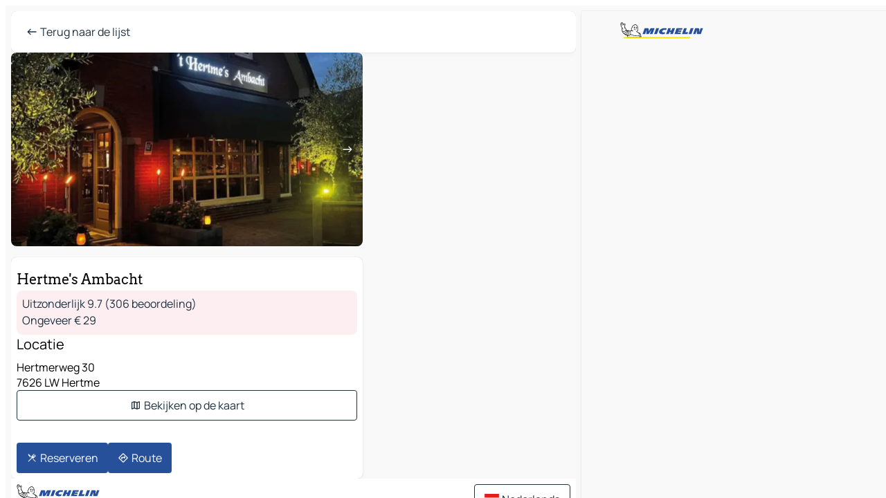

--- FILE ---
content_type: text/html
request_url: https://www.viamichelin.nl/kaarten-plattegronden/restaurants/poi/hertme-7626_lw-22207880?bounds=3.2976616~50.750449~7.2275448~53.5757042&itinerary=&poiCategories=7&withCaravan=false
body_size: 34558
content:
<!doctype html>
<html lang="nl">

<head>
	<meta charset="utf-8" />
	<meta name="viewport" content="width=device-width, initial-scale=1, maximum-scale=1, user-scalable=no" />
	<meta name="apple-itunes-app" content="app-id=443142682" />
	<!-- start app -->
	
		<link href="../../../_app/immutable/assets/vnd.D6Q4K2v3.css" rel="stylesheet">
		<link href="../../../_app/immutable/assets/lib.Cal4F3nj.css" rel="stylesheet">
		<link href="../../../_app/immutable/assets/vnd.Dmjc78Y1.css" rel="stylesheet">
		<link href="../../../_app/immutable/assets/0.C737XJuh.css" rel="stylesheet">
		<link href="../../../_app/immutable/assets/2.DTvqgUuk.css" rel="stylesheet"><!--1xg1a3p--><!--[!--><!--]--> <!--[!--><!--]--> <!--[!--><!--]--> <meta name="description" content="Hertme's Ambacht Hertme: reserveer uw tafel in restaurant Hertme's Ambacht  op ViaMichelin"/> <meta property="og:type" content="website"/> <meta property="og:site_name" content="ViaMichelin"/> <!--[--><meta property="og:title" content="Hertme's Ambacht - Restaurant Hertme - ViaMichelin"/><!--]--> <!--[--><meta property="og:description" content="Hertme's Ambacht Hertme: reserveer uw tafel in restaurant Hertme's Ambacht  op ViaMichelin"/><!--]--> <!--[--><meta property="og:image" content="https://www.viamichelin.nl/_app/immutable/assets/logo-social.CPCa_Ogs.png"/><!--]--> <!--[--><meta property="og:url" content="https://www.viamichelin.nl/kaarten-plattegronden/restaurants/poi/hertme-7626_lw-22207880"/><!--]--> <!--[--><link rel="canonical" href="https://www.viamichelin.nl/kaarten-plattegronden/restaurants/poi/hertme-7626_lw-22207880"/><!--]--> <!--[--><!--[--><!----><script type="application/ld+json">{
  "@context": "https://schema.org",
  "@type": "Restaurant",
  "name": "Hertme's Ambacht",
  "image": "https://res.cloudinary.com/tf-lab/image/upload/w_664,c_fill,g_auto,q_auto,f_auto/restaurant/9a84644f-6f32-40a7-a876-0ffc3ecce47a/1ad5eca3-bfef-48d2-8dd3-478b5befdb46.jpg",
  "address": {
    "@type": "PostalAddress",
    "streetAddress": "Hertmerweg 30",
    "addressLocality": "7626 LW Hertme",
    "postalCode": "7626 LW",
    "addressCountry": "NLD"
  },
  "geo": {
    "@type": "GeoCoordinates",
    "latitude": 52.3204982,
    "longitude": 6.7598678
  },
  "aggregateRating": {
    "@type": "AggregateRating",
    "ratingValue": 9.7,
    "reviewCount": 306,
    "bestRating": 10,
    "worstRating": 0
  }
}</script><!----><!--]--><!--]--><!----><title>Hertme's Ambacht - Restaurant Hertme - ViaMichelin</title>
	<!-- end app -->

	<meta name="google-site-verification" content="hHwVXejrnqrV8MDXsUGMikNBxcEE_t-WRv1_KzrNOI8" />

	<link rel="icon" href="../../../favicon.png" />

	<!-- Start Consent -->
	<script nonce="Lw5aq9eFblmzKJbwxamm7A==" id="spcloader" async fetchpriority="high" type="text/javascript"
		src="https://sdk.privacy-center.org/a1a55c7f-7f45-4e4b-80ac-b48e44c2fe99/loader.js?target=www.viamichelin.nl"></script>
	<script nonce="Lw5aq9eFblmzKJbwxamm7A==" type="text/javascript" async>
			window.didomiOnReady = window.didomiOnReady || [];
			window.didomiEventListeners = window.didomiEventListeners || [];

			window.didomiEventListeners.push(
				{
					event: "notice.shown",
					listener() {
						const $link = document.querySelector(
							".didomi-notice-view-partners-link-in-text"
						);
						if (!$link) {
							return;
						}
						$link.removeAttribute("href");
						$link.addEventListener("click", () => {
							Didomi.preferences.show("vendors");
						});
					},
				},
				{
					event: "notice.clickagree",
					listener() {
						window.postMessage({ type: 'didomi_clickagree'})
					}
				}
			);

			window.didomiConfig = {
				user: {
					bots: {
						consentRequired: false,
					},
				},
				preferences: {
					showWhenConsentIsMissing: false,
				},
			};

			window.gdprAppliesGlobally = true;
			// prettier-ignore
			!function(){function t(e){if(!window.frames[e]){if(document.body&&document.body.firstChild){let a=document.body,n=document.createElement("iframe");n.style.display="none",n.name=e,n.title=e,a.insertBefore(n,a.firstChild)}else setTimeout(function(){t(e)},5)}}function e(t,e,a,n,i){function r(t,a,n,r){if("function"!=typeof n)return;window[e]||(window[e]=[]);let s=!1;i&&(s=i(t,r,n)),s||window[e].push({command:t,version:a,callback:n,parameter:r})}function s(e){if(!window[t]||!0!==window[t].stub||!e.data)return;let i="string"==typeof e.data,r;try{r=i?JSON.parse(e.data):e.data}catch(s){return}if(r[a]){let f=r[a];window[t](f.command,f.version,function(t,a){let r={};r[n]={returnValue:t,success:a,callId:f.callId},e.source.postMessage(i?JSON.stringify(r):r,"*")},f.parameter)}}r.stub=!0,r.stubVersion=2,"function"!=typeof window[t]&&(window[t]=r,window.addEventListener?window.addEventListener("message",s,!1):window.attachEvent("onmessage",s))}e("__uspapi","__uspapiBuffer","__uspapiCall","__uspapiReturn"),t("__uspapiLocator"),e("__tcfapi","__tcfapiBuffr","__tcl","__tcfapiReturn"),t("__tcfapiLocator")}();
		</script>
	<!-- End Consent -->

	<!-- Start Google tag manager -->
	<script src="https://www.googletagmanager.com/gtag/js?id=G-G2H4FT3KMC" defer type="didomi/javascript"
		nonce="Lw5aq9eFblmzKJbwxamm7A==" fetchpriority="low"></script>
	<script nonce="Lw5aq9eFblmzKJbwxamm7A==" type="text/javascript" defer>
			window.dataLayer = window.dataLayer || [];
			function gtag() {
				dataLayer.push(arguments);
			}
			gtag('js', new Date());
			gtag('config', 'G-G2H4FT3KMC', { send_page_view: false });
		</script>
	<!-- End Google tag manager -->
</head>

<body data-sveltekit-preload-data="hover" class="text-body">
	<div style="display: contents"><!--[--><!--[--><!----><!--[--><!--]--> <!--[--><!----><div class="main-container bg-neutral-weak big-datasheet-panel homepage svelte-9k52vj" style="--bottomsheet-height-offset: -0px;"><div class="map svelte-9k52vj"><div class="h-full w-full md:shadow-smooth-block md:relative svelte-6wt9i2" data-testid="map-container"><!--[!--><!--]--></div><!----> <!--[!--><!--]--> <img src="/_app/immutable/assets/vm-logo-bib-michelin.Dd_LzvJh.svg" alt="Michelin" class="absolute left-14 top-6 md:block hidden z-hover" height="24" width="120"/> <img height="32" width="126" src="/_app/immutable/assets/vm-logo-large.BEgj6SJ1.svg" alt="ViaMichelin" class="absolute-center-x top-2 md:hidden z-hover"/></div> <!--[!--><!--]--> <div class="slot-container md:p-2 md:pr-0 md:h-dvh printable svelte-9k52vj"><div class="md:overflow-hidden md:rd-2 md:h-dvh max-h-full printable"><div class="slot-wrapper h-full scrollbar-thin printable md:bg-neutral-weakest svelte-9k52vj"><!--[!--><!--]--> <!--[--><!----><!--[--><!----><!--[!--><!----><!--[--><div class="fixed top-2 left-2 z-hover md:hidden"><button type="button" aria-label="Terug naar de lijst" class="btn-filled-white btn-md min-w-max"><!--[!--><!--[--><!----><span class="flex w-max text-xl"><!--[--><!----><span class="icon-arrow-left inline-block"><!----></span><!----><!--]--><!----></span><!----><!--]--> <!--[!--><!--]--> <!--[!--><!--]--><!--]--> <!--[!--><!--]--></button><!----></div> <div class="flex flex-col relative top-0 w-full gap-4 bg-neutral-weakest md:bg-neutral-weak"><div class="hidden md:block"><header role="banner" class="flex items-center w-full py-1 justify-between md:rd-2 md:bg-neutral-weakest md:shadow-smooth-block md:py-2 px-2 md:py-0"><!--[!--><!--[!--><!--[--><!--[!--><button type="button" class="btn-filled-white btn-md min-w-max"><!--[!--><!--[--><!----><span class="flex w-max"><!--[--><!----><span class="icon-west inline-block"><!----></span><!----><!--]--><!----></span><!----><!--]--> <!--[--><span class="ml-1">Terug naar de lijst</span><!--]--> <!--[!--><!--]--><!--]--> <!--[!--><!--]--></button><!--]--><!--]--><!--]--><!--]--> <!--[!--><!--[!--><!--]--><!--]--></header><!----></div> <div class="grid-cols-[minmax(0,1fr)_300px] rd-2 md:pb-0 flex-1 gap-2 w-full md:grid svelte-18vujdd"><div class="flex-1 rd-2"><!--[--><div class="w-full h-70 absolute md:relative md:mb-4 md:block md:rd-2 rd-2 delay-500 svelte-18vujdd"><div class="transition-transform transform-gpu duration-500 md:translate-y-0 rd-2 translate-y-100% svelte-18vujdd"><!----><div class="container-carousel w-full relative cursor-pointer minimal svelte-w1l4d7" role="region" aria-roledescription="carousel" aria-label="Image carousel"><!--[!--><!--]--> <div class="h-70"><button type="button" aria-label="Bekijk vorige inhoud" aria-hidden="true" class="btn-ghost-white btn-md left-arrow-container absolute left-0 hidden min-w-max"><!--[!--><!--[--><!----><span class="flex w-max"><!--[--><!----><span class="icon-west inline-block"><!----></span><!----><!--]--><!----></span><!----><!--]--> <!--[!--><!--]--> <!--[!--><!--]--><!--]--> <!--[!--><!--]--></button><!----> <ul class="carousel flex h-100% overflow-x-scroll m-0 p-0 list-none bg-neutral-weakest rd-2 svelte-w1l4d7" aria-roledescription="slide" role="group" aria-label="1 afbeelding op 10"><!--[--><li class="img-container items-center flex grow-0 shrink-0 justify-center w-full cursor-pointer svelte-w1l4d7" role="button" tabindex="0" data-testid="image-button-0"><figure class="img-wrapper w-full m-0 p-0 h-full overflow-hidden"><!--[!--><img loading="lazy" decoding="async" src="https://res.cloudinary.com/tf-lab/image/upload/w_664,c_fill,g_auto,q_auto,f_auto/restaurant/9a84644f-6f32-40a7-a876-0ffc3ecce47a/1ad5eca3-bfef-48d2-8dd3-478b5befdb46.jpg" alt="Hertme's Ambacht - Hertme - 0" class="h-full w-full" srcset="https://res.cloudinary.com/tf-lab/image/upload/w_664,c_fill,g_auto,q_auto,f_auto/restaurant/9a84644f-6f32-40a7-a876-0ffc3ecce47a/1ad5eca3-bfef-48d2-8dd3-478b5befdb46.jpg 160w, https://res.cloudinary.com/tf-lab/image/upload/w_664,c_fill,g_auto,q_auto,f_auto/restaurant/9a84644f-6f32-40a7-a876-0ffc3ecce47a/1ad5eca3-bfef-48d2-8dd3-478b5befdb46.jpg 320w, https://res.cloudinary.com/tf-lab/image/upload/w_664,c_fill,g_auto,q_auto,f_auto/restaurant/9a84644f-6f32-40a7-a876-0ffc3ecce47a/1ad5eca3-bfef-48d2-8dd3-478b5befdb46.jpg 640w, https://res.cloudinary.com/tf-lab/image/upload/w_664,c_fill,g_auto,q_auto,f_auto/restaurant/9a84644f-6f32-40a7-a876-0ffc3ecce47a/1ad5eca3-bfef-48d2-8dd3-478b5befdb46.jpg 960w, https://res.cloudinary.com/tf-lab/image/upload/w_664,c_fill,g_auto,q_auto,f_auto/restaurant/9a84644f-6f32-40a7-a876-0ffc3ecce47a/1ad5eca3-bfef-48d2-8dd3-478b5befdb46.jpg 1280w, https://res.cloudinary.com/tf-lab/image/upload/w_664,c_fill,g_auto,q_auto,f_auto/restaurant/9a84644f-6f32-40a7-a876-0ffc3ecce47a/1ad5eca3-bfef-48d2-8dd3-478b5befdb46.jpg 1920w" style="object-fit: cover;" onerror="this.__e=event"/><!----> <!--[!--><!--]--><!--]--></figure></li><li class="img-container items-center flex grow-0 shrink-0 justify-center w-full cursor-pointer svelte-w1l4d7" role="button" tabindex="0" data-testid="image-button-1"><figure class="img-wrapper w-full m-0 p-0 h-full overflow-hidden"><!--[!--><img loading="lazy" decoding="async" src="https://res.cloudinary.com/tf-lab/image/upload/w_664,c_fill,g_auto,q_auto,f_auto/restaurant/9a84644f-6f32-40a7-a876-0ffc3ecce47a/576c6253-728a-4244-8b43-8f02e0a41172.jpg" alt="Hertme's Ambacht - Hertme - 1" class="h-full w-full" srcset="https://res.cloudinary.com/tf-lab/image/upload/w_664,c_fill,g_auto,q_auto,f_auto/restaurant/9a84644f-6f32-40a7-a876-0ffc3ecce47a/576c6253-728a-4244-8b43-8f02e0a41172.jpg 160w, https://res.cloudinary.com/tf-lab/image/upload/w_664,c_fill,g_auto,q_auto,f_auto/restaurant/9a84644f-6f32-40a7-a876-0ffc3ecce47a/576c6253-728a-4244-8b43-8f02e0a41172.jpg 320w, https://res.cloudinary.com/tf-lab/image/upload/w_664,c_fill,g_auto,q_auto,f_auto/restaurant/9a84644f-6f32-40a7-a876-0ffc3ecce47a/576c6253-728a-4244-8b43-8f02e0a41172.jpg 640w, https://res.cloudinary.com/tf-lab/image/upload/w_664,c_fill,g_auto,q_auto,f_auto/restaurant/9a84644f-6f32-40a7-a876-0ffc3ecce47a/576c6253-728a-4244-8b43-8f02e0a41172.jpg 960w, https://res.cloudinary.com/tf-lab/image/upload/w_664,c_fill,g_auto,q_auto,f_auto/restaurant/9a84644f-6f32-40a7-a876-0ffc3ecce47a/576c6253-728a-4244-8b43-8f02e0a41172.jpg 1280w, https://res.cloudinary.com/tf-lab/image/upload/w_664,c_fill,g_auto,q_auto,f_auto/restaurant/9a84644f-6f32-40a7-a876-0ffc3ecce47a/576c6253-728a-4244-8b43-8f02e0a41172.jpg 1920w" style="object-fit: cover;" onerror="this.__e=event"/><!----> <!--[!--><!--]--><!--]--></figure></li><li class="img-container items-center flex grow-0 shrink-0 justify-center w-full cursor-pointer svelte-w1l4d7" role="button" tabindex="0" data-testid="image-button-2"><figure class="img-wrapper w-full m-0 p-0 h-full overflow-hidden"><!--[!--><img loading="lazy" decoding="async" src="https://res.cloudinary.com/tf-lab/image/upload/w_664,c_fill,g_auto,q_auto,f_auto/restaurant/9a84644f-6f32-40a7-a876-0ffc3ecce47a/8e7ace90-e09a-4176-87ab-b68c5999bd0e.jpg" alt="Hertme's Ambacht - Hertme - 2" class="h-full w-full" srcset="https://res.cloudinary.com/tf-lab/image/upload/w_664,c_fill,g_auto,q_auto,f_auto/restaurant/9a84644f-6f32-40a7-a876-0ffc3ecce47a/8e7ace90-e09a-4176-87ab-b68c5999bd0e.jpg 160w, https://res.cloudinary.com/tf-lab/image/upload/w_664,c_fill,g_auto,q_auto,f_auto/restaurant/9a84644f-6f32-40a7-a876-0ffc3ecce47a/8e7ace90-e09a-4176-87ab-b68c5999bd0e.jpg 320w, https://res.cloudinary.com/tf-lab/image/upload/w_664,c_fill,g_auto,q_auto,f_auto/restaurant/9a84644f-6f32-40a7-a876-0ffc3ecce47a/8e7ace90-e09a-4176-87ab-b68c5999bd0e.jpg 640w, https://res.cloudinary.com/tf-lab/image/upload/w_664,c_fill,g_auto,q_auto,f_auto/restaurant/9a84644f-6f32-40a7-a876-0ffc3ecce47a/8e7ace90-e09a-4176-87ab-b68c5999bd0e.jpg 960w, https://res.cloudinary.com/tf-lab/image/upload/w_664,c_fill,g_auto,q_auto,f_auto/restaurant/9a84644f-6f32-40a7-a876-0ffc3ecce47a/8e7ace90-e09a-4176-87ab-b68c5999bd0e.jpg 1280w, https://res.cloudinary.com/tf-lab/image/upload/w_664,c_fill,g_auto,q_auto,f_auto/restaurant/9a84644f-6f32-40a7-a876-0ffc3ecce47a/8e7ace90-e09a-4176-87ab-b68c5999bd0e.jpg 1920w" style="object-fit: cover;" onerror="this.__e=event"/><!----> <!--[!--><!--]--><!--]--></figure></li><li class="img-container items-center flex grow-0 shrink-0 justify-center w-full cursor-pointer svelte-w1l4d7" role="button" tabindex="0" data-testid="image-button-3"><figure class="img-wrapper w-full m-0 p-0 h-full overflow-hidden"><!--[!--><img loading="lazy" decoding="async" src="https://res.cloudinary.com/tf-lab/image/upload/w_664,c_fill,g_auto,q_auto,f_auto/restaurant/9a84644f-6f32-40a7-a876-0ffc3ecce47a/a4d79e0d-1425-4829-9da4-fd9154a079d8.jpg" alt="Hertme's Ambacht - Hertme - 3" class="h-full w-full" srcset="https://res.cloudinary.com/tf-lab/image/upload/w_664,c_fill,g_auto,q_auto,f_auto/restaurant/9a84644f-6f32-40a7-a876-0ffc3ecce47a/a4d79e0d-1425-4829-9da4-fd9154a079d8.jpg 160w, https://res.cloudinary.com/tf-lab/image/upload/w_664,c_fill,g_auto,q_auto,f_auto/restaurant/9a84644f-6f32-40a7-a876-0ffc3ecce47a/a4d79e0d-1425-4829-9da4-fd9154a079d8.jpg 320w, https://res.cloudinary.com/tf-lab/image/upload/w_664,c_fill,g_auto,q_auto,f_auto/restaurant/9a84644f-6f32-40a7-a876-0ffc3ecce47a/a4d79e0d-1425-4829-9da4-fd9154a079d8.jpg 640w, https://res.cloudinary.com/tf-lab/image/upload/w_664,c_fill,g_auto,q_auto,f_auto/restaurant/9a84644f-6f32-40a7-a876-0ffc3ecce47a/a4d79e0d-1425-4829-9da4-fd9154a079d8.jpg 960w, https://res.cloudinary.com/tf-lab/image/upload/w_664,c_fill,g_auto,q_auto,f_auto/restaurant/9a84644f-6f32-40a7-a876-0ffc3ecce47a/a4d79e0d-1425-4829-9da4-fd9154a079d8.jpg 1280w, https://res.cloudinary.com/tf-lab/image/upload/w_664,c_fill,g_auto,q_auto,f_auto/restaurant/9a84644f-6f32-40a7-a876-0ffc3ecce47a/a4d79e0d-1425-4829-9da4-fd9154a079d8.jpg 1920w" style="object-fit: cover;" onerror="this.__e=event"/><!----> <!--[!--><!--]--><!--]--></figure></li><li class="img-container items-center flex grow-0 shrink-0 justify-center w-full cursor-pointer svelte-w1l4d7" role="button" tabindex="0" data-testid="image-button-4"><figure class="img-wrapper w-full m-0 p-0 h-full overflow-hidden"><!--[!--><img loading="lazy" decoding="async" src="https://res.cloudinary.com/tf-lab/image/upload/w_664,c_fill,g_auto,q_auto,f_auto/restaurant/9a84644f-6f32-40a7-a876-0ffc3ecce47a/a7e1f43e-f0f4-41d5-92ea-1b40c058801d.jpg" alt="Hertme's Ambacht - Hertme - 4" class="h-full w-full" srcset="https://res.cloudinary.com/tf-lab/image/upload/w_664,c_fill,g_auto,q_auto,f_auto/restaurant/9a84644f-6f32-40a7-a876-0ffc3ecce47a/a7e1f43e-f0f4-41d5-92ea-1b40c058801d.jpg 160w, https://res.cloudinary.com/tf-lab/image/upload/w_664,c_fill,g_auto,q_auto,f_auto/restaurant/9a84644f-6f32-40a7-a876-0ffc3ecce47a/a7e1f43e-f0f4-41d5-92ea-1b40c058801d.jpg 320w, https://res.cloudinary.com/tf-lab/image/upload/w_664,c_fill,g_auto,q_auto,f_auto/restaurant/9a84644f-6f32-40a7-a876-0ffc3ecce47a/a7e1f43e-f0f4-41d5-92ea-1b40c058801d.jpg 640w, https://res.cloudinary.com/tf-lab/image/upload/w_664,c_fill,g_auto,q_auto,f_auto/restaurant/9a84644f-6f32-40a7-a876-0ffc3ecce47a/a7e1f43e-f0f4-41d5-92ea-1b40c058801d.jpg 960w, https://res.cloudinary.com/tf-lab/image/upload/w_664,c_fill,g_auto,q_auto,f_auto/restaurant/9a84644f-6f32-40a7-a876-0ffc3ecce47a/a7e1f43e-f0f4-41d5-92ea-1b40c058801d.jpg 1280w, https://res.cloudinary.com/tf-lab/image/upload/w_664,c_fill,g_auto,q_auto,f_auto/restaurant/9a84644f-6f32-40a7-a876-0ffc3ecce47a/a7e1f43e-f0f4-41d5-92ea-1b40c058801d.jpg 1920w" style="object-fit: cover;" onerror="this.__e=event"/><!----> <!--[!--><!--]--><!--]--></figure></li><li class="img-container items-center flex grow-0 shrink-0 justify-center w-full cursor-pointer svelte-w1l4d7" role="button" tabindex="0" data-testid="image-button-5"><figure class="img-wrapper w-full m-0 p-0 h-full overflow-hidden"><!--[!--><img loading="lazy" decoding="async" src="https://res.cloudinary.com/tf-lab/image/upload/w_664,c_fill,g_auto,q_auto,f_auto/restaurant/9a84644f-6f32-40a7-a876-0ffc3ecce47a/6bc6e2e8-5689-4173-8710-669b81c9f331.jpg" alt="Hertme's Ambacht - Hertme - 5" class="h-full w-full" srcset="https://res.cloudinary.com/tf-lab/image/upload/w_664,c_fill,g_auto,q_auto,f_auto/restaurant/9a84644f-6f32-40a7-a876-0ffc3ecce47a/6bc6e2e8-5689-4173-8710-669b81c9f331.jpg 160w, https://res.cloudinary.com/tf-lab/image/upload/w_664,c_fill,g_auto,q_auto,f_auto/restaurant/9a84644f-6f32-40a7-a876-0ffc3ecce47a/6bc6e2e8-5689-4173-8710-669b81c9f331.jpg 320w, https://res.cloudinary.com/tf-lab/image/upload/w_664,c_fill,g_auto,q_auto,f_auto/restaurant/9a84644f-6f32-40a7-a876-0ffc3ecce47a/6bc6e2e8-5689-4173-8710-669b81c9f331.jpg 640w, https://res.cloudinary.com/tf-lab/image/upload/w_664,c_fill,g_auto,q_auto,f_auto/restaurant/9a84644f-6f32-40a7-a876-0ffc3ecce47a/6bc6e2e8-5689-4173-8710-669b81c9f331.jpg 960w, https://res.cloudinary.com/tf-lab/image/upload/w_664,c_fill,g_auto,q_auto,f_auto/restaurant/9a84644f-6f32-40a7-a876-0ffc3ecce47a/6bc6e2e8-5689-4173-8710-669b81c9f331.jpg 1280w, https://res.cloudinary.com/tf-lab/image/upload/w_664,c_fill,g_auto,q_auto,f_auto/restaurant/9a84644f-6f32-40a7-a876-0ffc3ecce47a/6bc6e2e8-5689-4173-8710-669b81c9f331.jpg 1920w" style="object-fit: cover;" onerror="this.__e=event"/><!----> <!--[!--><!--]--><!--]--></figure></li><li class="img-container items-center flex grow-0 shrink-0 justify-center w-full cursor-pointer svelte-w1l4d7" role="button" tabindex="0" data-testid="image-button-6"><figure class="img-wrapper w-full m-0 p-0 h-full overflow-hidden"><!--[!--><img loading="lazy" decoding="async" src="https://res.cloudinary.com/tf-lab/image/upload/w_664,c_fill,g_auto,q_auto,f_auto/restaurant/9a84644f-6f32-40a7-a876-0ffc3ecce47a/8e13d836-86ae-4314-b96c-a6e0c6060f31.jpg" alt="Hertme's Ambacht - Hertme - 6" class="h-full w-full" srcset="https://res.cloudinary.com/tf-lab/image/upload/w_664,c_fill,g_auto,q_auto,f_auto/restaurant/9a84644f-6f32-40a7-a876-0ffc3ecce47a/8e13d836-86ae-4314-b96c-a6e0c6060f31.jpg 160w, https://res.cloudinary.com/tf-lab/image/upload/w_664,c_fill,g_auto,q_auto,f_auto/restaurant/9a84644f-6f32-40a7-a876-0ffc3ecce47a/8e13d836-86ae-4314-b96c-a6e0c6060f31.jpg 320w, https://res.cloudinary.com/tf-lab/image/upload/w_664,c_fill,g_auto,q_auto,f_auto/restaurant/9a84644f-6f32-40a7-a876-0ffc3ecce47a/8e13d836-86ae-4314-b96c-a6e0c6060f31.jpg 640w, https://res.cloudinary.com/tf-lab/image/upload/w_664,c_fill,g_auto,q_auto,f_auto/restaurant/9a84644f-6f32-40a7-a876-0ffc3ecce47a/8e13d836-86ae-4314-b96c-a6e0c6060f31.jpg 960w, https://res.cloudinary.com/tf-lab/image/upload/w_664,c_fill,g_auto,q_auto,f_auto/restaurant/9a84644f-6f32-40a7-a876-0ffc3ecce47a/8e13d836-86ae-4314-b96c-a6e0c6060f31.jpg 1280w, https://res.cloudinary.com/tf-lab/image/upload/w_664,c_fill,g_auto,q_auto,f_auto/restaurant/9a84644f-6f32-40a7-a876-0ffc3ecce47a/8e13d836-86ae-4314-b96c-a6e0c6060f31.jpg 1920w" style="object-fit: cover;" onerror="this.__e=event"/><!----> <!--[!--><!--]--><!--]--></figure></li><li class="img-container items-center flex grow-0 shrink-0 justify-center w-full cursor-pointer svelte-w1l4d7" role="button" tabindex="0" data-testid="image-button-7"><figure class="img-wrapper w-full m-0 p-0 h-full overflow-hidden"><!--[!--><img loading="lazy" decoding="async" src="https://res.cloudinary.com/tf-lab/image/upload/w_664,c_fill,g_auto,q_auto,f_auto/restaurant/9a84644f-6f32-40a7-a876-0ffc3ecce47a/ef5bca04-e718-42fc-9b89-d4f0962bd1f8.jpg" alt="Hertme's Ambacht - Hertme - 7" class="h-full w-full" srcset="https://res.cloudinary.com/tf-lab/image/upload/w_664,c_fill,g_auto,q_auto,f_auto/restaurant/9a84644f-6f32-40a7-a876-0ffc3ecce47a/ef5bca04-e718-42fc-9b89-d4f0962bd1f8.jpg 160w, https://res.cloudinary.com/tf-lab/image/upload/w_664,c_fill,g_auto,q_auto,f_auto/restaurant/9a84644f-6f32-40a7-a876-0ffc3ecce47a/ef5bca04-e718-42fc-9b89-d4f0962bd1f8.jpg 320w, https://res.cloudinary.com/tf-lab/image/upload/w_664,c_fill,g_auto,q_auto,f_auto/restaurant/9a84644f-6f32-40a7-a876-0ffc3ecce47a/ef5bca04-e718-42fc-9b89-d4f0962bd1f8.jpg 640w, https://res.cloudinary.com/tf-lab/image/upload/w_664,c_fill,g_auto,q_auto,f_auto/restaurant/9a84644f-6f32-40a7-a876-0ffc3ecce47a/ef5bca04-e718-42fc-9b89-d4f0962bd1f8.jpg 960w, https://res.cloudinary.com/tf-lab/image/upload/w_664,c_fill,g_auto,q_auto,f_auto/restaurant/9a84644f-6f32-40a7-a876-0ffc3ecce47a/ef5bca04-e718-42fc-9b89-d4f0962bd1f8.jpg 1280w, https://res.cloudinary.com/tf-lab/image/upload/w_664,c_fill,g_auto,q_auto,f_auto/restaurant/9a84644f-6f32-40a7-a876-0ffc3ecce47a/ef5bca04-e718-42fc-9b89-d4f0962bd1f8.jpg 1920w" style="object-fit: cover;" onerror="this.__e=event"/><!----> <!--[!--><!--]--><!--]--></figure></li><li class="img-container items-center flex grow-0 shrink-0 justify-center w-full cursor-pointer svelte-w1l4d7" role="button" tabindex="0" data-testid="image-button-8"><figure class="img-wrapper w-full m-0 p-0 h-full overflow-hidden"><!--[!--><img loading="lazy" decoding="async" src="https://res.cloudinary.com/tf-lab/image/upload/w_664,c_fill,g_auto,q_auto,f_auto/restaurant/9a84644f-6f32-40a7-a876-0ffc3ecce47a/1a10f6b4-dc58-47f1-88aa-83caf286a67c.jpg" alt="Hertme's Ambacht - Hertme - 8" class="h-full w-full" srcset="https://res.cloudinary.com/tf-lab/image/upload/w_664,c_fill,g_auto,q_auto,f_auto/restaurant/9a84644f-6f32-40a7-a876-0ffc3ecce47a/1a10f6b4-dc58-47f1-88aa-83caf286a67c.jpg 160w, https://res.cloudinary.com/tf-lab/image/upload/w_664,c_fill,g_auto,q_auto,f_auto/restaurant/9a84644f-6f32-40a7-a876-0ffc3ecce47a/1a10f6b4-dc58-47f1-88aa-83caf286a67c.jpg 320w, https://res.cloudinary.com/tf-lab/image/upload/w_664,c_fill,g_auto,q_auto,f_auto/restaurant/9a84644f-6f32-40a7-a876-0ffc3ecce47a/1a10f6b4-dc58-47f1-88aa-83caf286a67c.jpg 640w, https://res.cloudinary.com/tf-lab/image/upload/w_664,c_fill,g_auto,q_auto,f_auto/restaurant/9a84644f-6f32-40a7-a876-0ffc3ecce47a/1a10f6b4-dc58-47f1-88aa-83caf286a67c.jpg 960w, https://res.cloudinary.com/tf-lab/image/upload/w_664,c_fill,g_auto,q_auto,f_auto/restaurant/9a84644f-6f32-40a7-a876-0ffc3ecce47a/1a10f6b4-dc58-47f1-88aa-83caf286a67c.jpg 1280w, https://res.cloudinary.com/tf-lab/image/upload/w_664,c_fill,g_auto,q_auto,f_auto/restaurant/9a84644f-6f32-40a7-a876-0ffc3ecce47a/1a10f6b4-dc58-47f1-88aa-83caf286a67c.jpg 1920w" style="object-fit: cover;" onerror="this.__e=event"/><!----> <!--[!--><!--]--><!--]--></figure></li><li class="img-container items-center flex grow-0 shrink-0 justify-center w-full cursor-pointer svelte-w1l4d7" role="button" tabindex="0" data-testid="image-button-9"><figure class="img-wrapper w-full m-0 p-0 h-full overflow-hidden"><!--[!--><img loading="lazy" decoding="async" src="https://res.cloudinary.com/tf-lab/image/upload/w_664,c_fill,g_auto,q_auto,f_auto/restaurant/9a84644f-6f32-40a7-a876-0ffc3ecce47a/2897371b-3688-4ab1-b571-e21a905bc307.jpg" alt="Hertme's Ambacht - Hertme - 9" class="h-full w-full" srcset="https://res.cloudinary.com/tf-lab/image/upload/w_664,c_fill,g_auto,q_auto,f_auto/restaurant/9a84644f-6f32-40a7-a876-0ffc3ecce47a/2897371b-3688-4ab1-b571-e21a905bc307.jpg 160w, https://res.cloudinary.com/tf-lab/image/upload/w_664,c_fill,g_auto,q_auto,f_auto/restaurant/9a84644f-6f32-40a7-a876-0ffc3ecce47a/2897371b-3688-4ab1-b571-e21a905bc307.jpg 320w, https://res.cloudinary.com/tf-lab/image/upload/w_664,c_fill,g_auto,q_auto,f_auto/restaurant/9a84644f-6f32-40a7-a876-0ffc3ecce47a/2897371b-3688-4ab1-b571-e21a905bc307.jpg 640w, https://res.cloudinary.com/tf-lab/image/upload/w_664,c_fill,g_auto,q_auto,f_auto/restaurant/9a84644f-6f32-40a7-a876-0ffc3ecce47a/2897371b-3688-4ab1-b571-e21a905bc307.jpg 960w, https://res.cloudinary.com/tf-lab/image/upload/w_664,c_fill,g_auto,q_auto,f_auto/restaurant/9a84644f-6f32-40a7-a876-0ffc3ecce47a/2897371b-3688-4ab1-b571-e21a905bc307.jpg 1280w, https://res.cloudinary.com/tf-lab/image/upload/w_664,c_fill,g_auto,q_auto,f_auto/restaurant/9a84644f-6f32-40a7-a876-0ffc3ecce47a/2897371b-3688-4ab1-b571-e21a905bc307.jpg 1920w" style="object-fit: cover;" onerror="this.__e=event"/><!----> <!--[!--><!--]--><!--]--></figure></li><!--]--></ul> <!--[--><div data-testid="indicators" class="indicators flex-wrap items-center bottom-0 flex h-14 justify-center left-50% absolute transform-translate-x--50% svelte-w1l4d7"><!--[--><span data-testid="indicator-0" class="rounded-full inline-block h-2 mx-1 w-2 transition-all cursor-default active svelte-w1l4d7"></span><span data-testid="indicator-1" class="rounded-full inline-block h-2 mx-1 w-2 transition-all cursor-default svelte-w1l4d7"></span><span data-testid="indicator-2" class="rounded-full inline-block h-2 mx-1 w-2 transition-all cursor-default svelte-w1l4d7"></span><span data-testid="indicator-3" class="rounded-full inline-block h-2 mx-1 w-2 transition-all cursor-default svelte-w1l4d7"></span><span data-testid="indicator-4" class="rounded-full inline-block h-2 mx-1 w-2 transition-all cursor-default svelte-w1l4d7"></span><span data-testid="indicator-5" class="rounded-full inline-block h-2 mx-1 w-2 transition-all cursor-default svelte-w1l4d7"></span><span data-testid="indicator-6" class="rounded-full inline-block h-2 mx-1 w-2 transition-all cursor-default svelte-w1l4d7"></span><span data-testid="indicator-7" class="rounded-full inline-block h-2 mx-1 w-2 transition-all cursor-default svelte-w1l4d7"></span><span data-testid="indicator-8" class="rounded-full inline-block h-2 mx-1 w-2 transition-all cursor-default svelte-w1l4d7"></span><span data-testid="indicator-9" class="rounded-full inline-block h-2 mx-1 w-2 transition-all cursor-default svelte-w1l4d7"></span><!--]--></div><!--]--> <button type="button" aria-label="Volgende inhoud bekijken" aria-hidden="false" class="btn-ghost-white btn-md right-arrow-container absolute right-0 hidden md:block min-w-max"><!--[!--><!--[--><!----><span class="flex w-max"><!--[--><!----><span class="icon-east inline-block"><!----></span><!----><!--]--><!----></span><!----><!--]--> <!--[!--><!--]--> <!--[!--><!--]--><!--]--> <!--[!--><!--]--></button><!----></div><!----></div><!----><!----></div></div> <div class="snap relative md:hidden svelte-18vujdd"></div> <div class="w-full h-70 absolute bg-neutral-weakest rd-2 md:hidden"></div><!--]--> <div class="flex flex-col gap-4 bg-neutral-weakest rd-2 relative md:shadow-smooth-block"><button type="button" class="snap-handle py-2 rd-2 b-0 flex justify-self-center justify-center bg-transparent md:hidden svelte-cyzkj2" aria-label="Toggle datasheet"><span class="rd-1 w-8 h-1 bg-base-15"></span></button> <div class="flex items-start justify-between md:mt-4 relative"><div class="snap-end clamp-lines-2 text-title px-2" data-testId="datasheet-title">Hertme's Ambacht</div> <!--[!--><!--]--> <!--[!--><!--]--></div> <div class="flex flex-col w-full gap-6 mb-6 px-2"><div class="svelte-cyzkj2"><!--[!--><!--[!--><!--[!--><!--[--><div class="flex gap-4 p-2 rd-2 w-full bg-restaurant-weakest" data-testId="datasheet-summary"><!--[--><div class="md:hidden min-h-18"><img loading="lazy" decoding="async" src="https://res.cloudinary.com/tf-lab/image/upload/w_664,c_fill,g_auto,q_auto,f_auto/restaurant/9a84644f-6f32-40a7-a876-0ffc3ecce47a/1ad5eca3-bfef-48d2-8dd3-478b5befdb46.jpg" alt="Afbeelding van de locatie" class="rd-2" style="width: 72px; height: 100%; object-fit: cover;" onerror="this.__e=event"/><!----></div><!--]--> <div class="flex flex-col min-w-0 justify-center"><!--[!--><!--]--> <div class="flex flex-col text-coloredneutral min-w-0"><!--[!--><!--]--> <!--[--><div class="truncate h-6" data-testId="datasheet-review">Uitzonderlijk 9.7 (306 beoordeling)</div><!--]--> <!--[!--><!--]--> <!--[--><div class="truncate h-6" data-testId="datasheet-price">Ongeveer € 29</div><!--]--> <!--[!--><!--]--></div></div></div><!--]--><!--]--><!--]--><!--]--><!----></div> <div class="flex flex-col gap-6 snap-map-button svelte-cyzkj2"><!--[!--><!--[!--><!--[!--><!--[!--><!--[!--><!--[!--><!--[!--><!--]--><!--]--><!--]--><!--]--><!--]--><!--]--><!--]--> <!--[--><div><div class="text-lg mb-2">Locatie</div> <address class="font-not-italic"><!--[-->Hertmerweg 30<br/><!--]--> 7626 LW Hertme</address><!----></div><!--]--> <!--[--><button type="button" class="btn-outline-primary btn-md min-w-max"><!--[!--><!--[--><!----><span class="flex w-max"><!--[--><!----><span class="icon-map inline-block"><!----></span><!----><!--]--><!----></span><!----><!--]--> <!--[--><span class="ml-1">Bekijken op de kaart</span><!--]--> <!--[!--><!--]--><!--]--> <!--[!--><!--]--></button><!--]--><!----></div></div><!----> <!--[--><div class="sticky flex bottom-0 left-0 w-full bg-neutral-weakest rounded-b-2xl"><div class="flex flex-row gap-2 items-center bg-neutral-weakest  p-2 md:rd-2"><!--[--><button type="button" class="btn-filled-primary btn-md min-w-max"><!--[!--><!--[--><!----><span class="flex w-max"><!--[--><!----><span class="icon-restaurant inline-block"><!----></span><!----><!--]--><!----></span><!----><!--]--> <!--[--><span class="ml-1">Reserveren</span><!--]--> <!--[!--><!--]--><!--]--> <!--[!--><!--]--></button><!----> <!--[!--><!--]--><!--]--> <!--[--><button type="button" class="btn-filled-primary btn-md"><!--[!--><!--[--><!----><span class="flex w-max"><!--[--><!----><span class="icon-directions inline-block"><!----></span><!----><!--]--><!----></span><!----><!--]--> <!--[--><span class="ml-1 undefined text-wrap-balance">Route</span><!--]--> <!--[!--><!--]--><!--]--> <!--[!--><!--]--></button><!--]--> <!--[!--><!--]--> <!--[!--><!--]--></div><!----></div><!--]--></div></div> <!--[--><div class="flex flex-col items-start gap-4 mb-15"><!--[!--><!--[!--><!--]--><!--]--> <!--[--><div class="flex items-center justify-center relative"><!----><!----><div id="div-gpt-ad-mpu_haut" class="ad size-full max-h-[var(--height)] max-w-[var(--width)] overflow-hidden md:max-h-[var(--md-height)] md:max-w-[var(--md-width)] div-gpt-ad-mpu_haut svelte-15hg1g9" style=" --width:0px; --height:0px; --md-width:300px; --md-height:600px; " data-testid="ad-datasheet"></div><!----><!----></div><!--]--></div><!--]--></div></div><!----> <!--[--><footer role="contentinfo" data-sveltekit-preload-data="tap" class="bg-neutral-weakest flex flex-col gap-6 p-2 pb-0 lt-md:pb-20 relative svelte-1b4fnhr"><div class="flex flex-col gap-4 "><div class="flex justify-between"><img src="/_app/immutable/assets/vm-logo-bib-michelin.Dd_LzvJh.svg" alt="Michelin" height="24" width="120"/> <button type="button" class="btn-outline-primary btn-md min-w-max"><!--[!--><!--[--><!----><span class="flex w-max"><!--[--><!----><span class="icon-flag-nl inline-block"><!----></span><!----><!--]--><!----></span><!----><!--]--> <!--[--><span class="ml-1">Nederlands</span><!--]--> <!--[!--><!--]--><!--]--> <!--[!--><!--]--></button><!----></div> <div class="flex flex-col md:flex-row md:flex-wrap gap-4"><!--[!--><!--]--> <a href="https://www.viamichelin.com/magazine/?utm_source=viamichelin_web&amp;utm_medium=browse_button" class="min-w-max btn-filled-light btn-md svelte-1b8k1k" rel="external noopener" target="_blank"><!--[!--><!--[--><!----><div class="flex w-max"><!--[--><!----><div class="icon-menu-book inline-block"><!----></div><!----><!--]--><!----></div><!----><!--]--> <!--[--><span class="px-1">Bladeren op ViaMichelin Magazine</span><!--]--> <!--[!--><!--]--><!--]--></a><!----></div></div> <!--[!--><!--]--> <!--[!--><!--]--><!----> <!--[--><!--[--><ol itemscope="" itemtype="http://schema.org/BreadcrumbList" class="breadcrumbs flex flex-wrap p-0 items-center whitespace-nowrap svelte-qo6nxf"><li itemprop="itemListElement" itemtype="http://schema.org/ListItem" itemscope="" class="svelte-qo6nxf"><a href="/" class="link inline svelte-1b8k1k" itemprop="item"><!--[--><span itemprop="name">Home</span><!----><!--]--></a><!----> <meta itemprop="position" content="0"/></li> <!--[--><!--[!--><!--]--><!--[--><li itemprop="itemListElement" itemtype="http://schema.org/ListItem" itemscope="" class="svelte-qo6nxf"><!--[--><a href="/" class="link inline svelte-1b8k1k" itemprop="item" data-sveltekit-preload-data="off"><!--[--><span itemprop="name">Kaarten</span><!----><!--]--></a><!--]--> <meta itemprop="position" content="2"/></li><!--]--><!--[--><li itemprop="itemListElement" itemtype="http://schema.org/ListItem" itemscope="" class="svelte-qo6nxf"><!--[--><a href="/kaarten-plattegronden/restaurants" class="link inline svelte-1b8k1k" itemprop="item" data-sveltekit-preload-data="off"><!--[--><span itemprop="name">Restaurants</span><!----><!--]--></a><!--]--> <meta itemprop="position" content="3"/></li><!--]--><!--[--><li itemprop="itemListElement" itemtype="http://schema.org/ListItem" itemscope="" class="svelte-qo6nxf"><!--[--><a href="/kaarten-plattegronden/restaurants/nederland" class="link inline svelte-1b8k1k" itemprop="item" data-sveltekit-preload-data="off"><!--[--><span itemprop="name">Nederland</span><!----><!--]--></a><!--]--> <meta itemprop="position" content="4"/></li><!--]--><!--[!--><!--]--><!--[--><li itemprop="itemListElement" itemtype="http://schema.org/ListItem" itemscope="" class="svelte-qo6nxf"><!--[--><a href="/kaarten-plattegronden/restaurants/nederland/_/overijssel" class="link inline svelte-1b8k1k" itemprop="item" data-sveltekit-preload-data="off"><!--[--><span itemprop="name">Overijssel</span><!----><!--]--></a><!--]--> <meta itemprop="position" content="6"/></li><!--]--><!--[--><li itemprop="itemListElement" itemtype="http://schema.org/ListItem" itemscope="" class="svelte-qo6nxf"><!--[--><a href="/kaarten-plattegronden/restaurants/nederland/_/overijssel/hertme-7626" class="link inline svelte-1b8k1k" itemprop="item" data-sveltekit-preload-data="off"><!--[--><span itemprop="name">Hertme</span><!----><!--]--></a><!--]--> <meta itemprop="position" content="7"/></li><!--]--><!--[--><li itemprop="itemListElement" itemtype="http://schema.org/ListItem" itemscope="" class="svelte-qo6nxf"><!--[!--><span itemprop="name" class="text-md text-neutral-strongest">Hertme's Ambacht</span><!--]--> <meta itemprop="position" content="8"/></li><!--]--><!--]--></ol><!--]--> <!--[--><h1 class="text-md font-medium">Hertme's Ambacht - Restaurant Hertme - ViaMichelin</h1><!--]--> <!--[--><!--[!--><p class="description">Hertme's Ambacht Hertme: reserveer uw tafel in restaurant Hertme's Ambacht  op ViaMichelin</p><!--]--><!--]--> <!--[!--><!--]--> <!--[--><section class="flex flex-col gap-0 p-0 m-0"><!--[--><h2 class="border-b-1 border-b-solid text-coloredneutral-soft text-bold text-md m-0" data-testid="seo-footer-link-block-title"><button type="button" class="btn-ghost-primary btn-md w-full justify-between min-w-max"><!--[!--><!--[!--><!--]--> <!--[--><span class="mr-1">Hertme</span><!--]--> <!--[--><!----><span class="flex w-max"><!--[--><!----><span class="icon-chevron-right inline-block"><!----></span><!----><!--]--><!----></span><!----><!--]--><!--]--> <!--[!--><!--]--></button><!----></h2> <ul data-testid="seo-footer-link-block-list" class="svelte-1ba0xl7"><!--[--><li><a href="/kaarten-plattegronden/nederland/_/overijssel/hertme-7626" class="min-w-max link flex justify-start svelte-1b8k1k"><!--[!--><!--[!--><!--]--> <!--[--><span class="px-1">Hertme Kaarten</span><!--]--> <!--[!--><!--]--><!--]--></a><!----></li><li><a href="/kaarten-plattegronden/verkeer/nederland/_/overijssel/hertme-7626" class="min-w-max link flex justify-start svelte-1b8k1k"><!--[!--><!--[!--><!--]--> <!--[--><span class="px-1">Hertme Verkeer</span><!--]--> <!--[!--><!--]--><!--]--></a><!----></li><li><a href="/kaarten-plattegronden/hotels/nederland/_/overijssel/hertme-7626" class="min-w-max link flex justify-start svelte-1b8k1k"><!--[!--><!--[!--><!--]--> <!--[--><span class="px-1">Hertme Hotels</span><!--]--> <!--[!--><!--]--><!--]--></a><!----></li><li><a href="/kaarten-plattegronden/restaurants/nederland/_/overijssel/hertme-7626" class="min-w-max link flex justify-start svelte-1b8k1k"><!--[!--><!--[!--><!--]--> <!--[--><span class="px-1">Hertme Restaurants</span><!--]--> <!--[!--><!--]--><!--]--></a><!----></li><li><a href="/kaarten-plattegronden/toeristische-bezienswaardigheden/nederland/_/overijssel/hertme-7626" class="min-w-max link flex justify-start svelte-1b8k1k"><!--[!--><!--[!--><!--]--> <!--[--><span class="px-1">Hertme Toeristische-Bezienswaardigheden</span><!--]--> <!--[!--><!--]--><!--]--></a><!----></li><li><a href="/kaarten-plattegronden/tankstations/nederland/_/overijssel/hertme-7626" class="min-w-max link flex justify-start svelte-1b8k1k"><!--[!--><!--[!--><!--]--> <!--[--><span class="px-1">Hertme Tankstations</span><!--]--> <!--[!--><!--]--><!--]--></a><!----></li><li><a href="/kaarten-plattegronden/parkings/nederland/_/overijssel/hertme-7626" class="min-w-max link flex justify-start svelte-1b8k1k"><!--[!--><!--[!--><!--]--> <!--[--><span class="px-1">Hertme Parkings</span><!--]--> <!--[!--><!--]--><!--]--></a><!----></li><!--]--></ul><!--]--> <!--[--><h2 class="border-b-1 border-b-solid text-coloredneutral-soft text-bold text-md m-0" data-testid="seo-footer-link-block-title"><button type="button" class="btn-ghost-primary btn-md w-full justify-between min-w-max"><!--[!--><!--[!--><!--]--> <!--[--><span class="mr-1">Routes</span><!--]--> <!--[--><!----><span class="flex w-max"><!--[--><!----><span class="icon-chevron-right inline-block"><!----></span><!----><!--]--><!----></span><!----><!--]--><!--]--> <!--[!--><!--]--></button><!----></h2> <ul data-testid="seo-footer-link-block-list" class="svelte-1ba0xl7"><!--[--><li><a href="/routes/resultaten/hertme-7626-overijssel-_-nederland-to-hengelo-7551-overijssel-_-nederland" class="min-w-max link flex justify-start svelte-1b8k1k"><!--[!--><!--[!--><!--]--> <!--[--><span class="px-1">Routes Hertme - Hengelo</span><!--]--> <!--[!--><!--]--><!--]--></a><!----></li><li><a href="/routes/resultaten/hertme-7626-overijssel-_-nederland-to-almelo-7601-overijssel-_-nederland" class="min-w-max link flex justify-start svelte-1b8k1k"><!--[!--><!--[!--><!--]--> <!--[--><span class="px-1">Routes Hertme - Almelo</span><!--]--> <!--[!--><!--]--><!--]--></a><!----></li><li><a href="/routes/resultaten/hertme-7626-overijssel-_-nederland-to-enschede-7511-overijssel-_-nederland" class="min-w-max link flex justify-start svelte-1b8k1k"><!--[!--><!--[!--><!--]--> <!--[--><span class="px-1">Routes Hertme - Enschede</span><!--]--> <!--[!--><!--]--><!--]--></a><!----></li><li><a href="/routes/resultaten/hertme-7626-overijssel-_-nederland-to-borne-7555-overijssel-_-nederland" class="min-w-max link flex justify-start svelte-1b8k1k"><!--[!--><!--[!--><!--]--> <!--[--><span class="px-1">Routes Hertme - Borne</span><!--]--> <!--[!--><!--]--><!--]--></a><!----></li><li><a href="/routes/resultaten/hertme-7626-overijssel-_-nederland-to-tubbergen-7651-overijssel-_-nederland" class="min-w-max link flex justify-start svelte-1b8k1k"><!--[!--><!--[!--><!--]--> <!--[--><span class="px-1">Routes Hertme - Tubbergen</span><!--]--> <!--[!--><!--]--><!--]--></a><!----></li><li><a href="/routes/resultaten/hertme-7626-overijssel-_-nederland-to-oldenzaal-7571-overijssel-_-nederland" class="min-w-max link flex justify-start svelte-1b8k1k"><!--[!--><!--[!--><!--]--> <!--[--><span class="px-1">Routes Hertme - Oldenzaal</span><!--]--> <!--[!--><!--]--><!--]--></a><!----></li><li><a href="/routes/resultaten/hertme-7626-overijssel-_-nederland-to-wierden-7641-overijssel-_-nederland" class="min-w-max link flex justify-start svelte-1b8k1k"><!--[!--><!--[!--><!--]--> <!--[--><span class="px-1">Routes Hertme - Wierden</span><!--]--> <!--[!--><!--]--><!--]--></a><!----></li><li><a href="/routes/resultaten/hertme-7626-overijssel-_-nederland-to-vriezenveen-7671-overijssel-_-nederland" class="min-w-max link flex justify-start svelte-1b8k1k"><!--[!--><!--[!--><!--]--> <!--[--><span class="px-1">Routes Hertme - Vriezenveen</span><!--]--> <!--[!--><!--]--><!--]--></a><!----></li><li><a href="/routes/resultaten/hertme-7626-overijssel-_-nederland-to-goor-7471-overijssel-_-nederland" class="min-w-max link flex justify-start svelte-1b8k1k"><!--[!--><!--[!--><!--]--> <!--[--><span class="px-1">Routes Hertme - Goor</span><!--]--> <!--[!--><!--]--><!--]--></a><!----></li><li><a href="/routes/resultaten/hertme-7626-overijssel-_-nederland-to-rijssen_holten-7461-overijssel-_-nederland" class="min-w-max link flex justify-start svelte-1b8k1k"><!--[!--><!--[!--><!--]--> <!--[--><span class="px-1">Routes Hertme - Rijssen-Holten</span><!--]--> <!--[!--><!--]--><!--]--></a><!----></li><li><a href="/routes/resultaten/hertme-7626-overijssel-_-nederland-to-denekamp-7591-overijssel-_-nederland" class="min-w-max link flex justify-start svelte-1b8k1k"><!--[!--><!--[!--><!--]--> <!--[--><span class="px-1">Routes Hertme - Denekamp</span><!--]--> <!--[!--><!--]--><!--]--></a><!----></li><li><a href="/routes/resultaten/hertme-7626-overijssel-_-nederland-to-losser-7581-overijssel-_-nederland" class="min-w-max link flex justify-start svelte-1b8k1k"><!--[!--><!--[!--><!--]--> <!--[--><span class="px-1">Routes Hertme - Losser</span><!--]--> <!--[!--><!--]--><!--]--></a><!----></li><li><a href="/routes/resultaten/hertme-7626-overijssel-_-nederland-to-haaksbergen-7481-overijssel-_-nederland" class="min-w-max link flex justify-start svelte-1b8k1k"><!--[!--><!--[!--><!--]--> <!--[--><span class="px-1">Routes Hertme - Haaksbergen</span><!--]--> <!--[!--><!--]--><!--]--></a><!----></li><li><a href="/routes/resultaten/hertme-7626-overijssel-_-nederland-to-delden-7491-overijssel-_-nederland" class="min-w-max link flex justify-start svelte-1b8k1k"><!--[!--><!--[!--><!--]--> <!--[--><span class="px-1">Routes Hertme - Delden</span><!--]--> <!--[!--><!--]--><!--]--></a><!----></li><li><a href="/routes/resultaten/hertme-7626-overijssel-_-nederland-to-ootmarsum-7631-overijssel-_-nederland" class="min-w-max link flex justify-start svelte-1b8k1k"><!--[!--><!--[!--><!--]--> <!--[--><span class="px-1">Routes Hertme - Ootmarsum</span><!--]--> <!--[!--><!--]--><!--]--></a><!----></li><li><a href="/routes/resultaten/hertme-7626-overijssel-_-nederland-to-westerhaar_vriezenveensewijk-7676-overijssel-_-nederland" class="min-w-max link flex justify-start svelte-1b8k1k"><!--[!--><!--[!--><!--]--> <!--[--><span class="px-1">Routes Hertme - Westerhaar-Vriezenveensewijk</span><!--]--> <!--[!--><!--]--><!--]--></a><!----></li><li><a href="/routes/resultaten/hertme-7626-overijssel-_-nederland-to-rossum-7596-overijssel-_-nederland" class="min-w-max link flex justify-start svelte-1b8k1k"><!--[!--><!--[!--><!--]--> <!--[--><span class="px-1">Routes Hertme - Rossum</span><!--]--> <!--[!--><!--]--><!--]--></a><!----></li><li><a href="/routes/resultaten/hertme-7626-overijssel-_-nederland-to-hengevelde-7496-overijssel-_-nederland" class="min-w-max link flex justify-start svelte-1b8k1k"><!--[!--><!--[!--><!--]--> <!--[--><span class="px-1">Routes Hertme - Hengevelde</span><!--]--> <!--[!--><!--]--><!--]--></a><!----></li><li><a href="/routes/resultaten/hertme-7626-overijssel-_-nederland-to-getelo-49843-graafschap_bentheim-nedersaksen-duitsland" class="min-w-max link flex justify-start svelte-1b8k1k"><!--[!--><!--[!--><!--]--> <!--[--><span class="px-1">Routes Hertme - Getelo</span><!--]--> <!--[!--><!--]--><!--]--></a><!----></li><li><a href="/routes/resultaten/hertme-7626-overijssel-_-nederland-to-halle-49843-graafschap_bentheim-nedersaksen-duitsland" class="min-w-max link flex justify-start svelte-1b8k1k"><!--[!--><!--[!--><!--]--> <!--[--><span class="px-1">Routes Hertme - Halle</span><!--]--> <!--[!--><!--]--><!--]--></a><!----></li><!--]--></ul><!--]--> <!--[--><!--[--><h2 class="border-b-1 border-b-solid text-coloredneutral-soft text-bold text-md m-0" data-testid="seo-footer-link-block-title"><button type="button" class="btn-ghost-primary btn-md w-full justify-between min-w-max"><!--[!--><!--[!--><!--]--> <!--[--><span class="mr-1">Kaarten</span><!--]--> <!--[--><!----><span class="flex w-max"><!--[--><!----><span class="icon-chevron-right inline-block"><!----></span><!----><!--]--><!----></span><!----><!--]--><!--]--> <!--[!--><!--]--></button><!----></h2> <ul data-testid="seo-footer-link-block-list" class="svelte-1ba0xl7"><!--[--><li><a href="/kaarten-plattegronden/nederland/_/overijssel/hengelo-7551" class="min-w-max link flex justify-start svelte-1b8k1k"><!--[!--><!--[!--><!--]--> <!--[--><span class="px-1">Kaarten Hengelo</span><!--]--> <!--[!--><!--]--><!--]--></a><!----></li><li><a href="/kaarten-plattegronden/nederland/_/overijssel/almelo-7601" class="min-w-max link flex justify-start svelte-1b8k1k"><!--[!--><!--[!--><!--]--> <!--[--><span class="px-1">Kaarten Almelo</span><!--]--> <!--[!--><!--]--><!--]--></a><!----></li><li><a href="/kaarten-plattegronden/nederland/_/overijssel/enschede-7511" class="min-w-max link flex justify-start svelte-1b8k1k"><!--[!--><!--[!--><!--]--> <!--[--><span class="px-1">Kaarten Enschede</span><!--]--> <!--[!--><!--]--><!--]--></a><!----></li><li><a href="/kaarten-plattegronden/nederland/_/overijssel/borne-7555" class="min-w-max link flex justify-start svelte-1b8k1k"><!--[!--><!--[!--><!--]--> <!--[--><span class="px-1">Kaarten Borne</span><!--]--> <!--[!--><!--]--><!--]--></a><!----></li><li><a href="/kaarten-plattegronden/nederland/_/overijssel/tubbergen-7651" class="min-w-max link flex justify-start svelte-1b8k1k"><!--[!--><!--[!--><!--]--> <!--[--><span class="px-1">Kaarten Tubbergen</span><!--]--> <!--[!--><!--]--><!--]--></a><!----></li><li><a href="/kaarten-plattegronden/nederland/_/overijssel/oldenzaal-7571" class="min-w-max link flex justify-start svelte-1b8k1k"><!--[!--><!--[!--><!--]--> <!--[--><span class="px-1">Kaarten Oldenzaal</span><!--]--> <!--[!--><!--]--><!--]--></a><!----></li><li><a href="/kaarten-plattegronden/nederland/_/overijssel/wierden-7641" class="min-w-max link flex justify-start svelte-1b8k1k"><!--[!--><!--[!--><!--]--> <!--[--><span class="px-1">Kaarten Wierden</span><!--]--> <!--[!--><!--]--><!--]--></a><!----></li><li><a href="/kaarten-plattegronden/nederland/_/overijssel/vriezenveen-7671" class="min-w-max link flex justify-start svelte-1b8k1k"><!--[!--><!--[!--><!--]--> <!--[--><span class="px-1">Kaarten Vriezenveen</span><!--]--> <!--[!--><!--]--><!--]--></a><!----></li><li><a href="/kaarten-plattegronden/nederland/_/overijssel/goor-7471" class="min-w-max link flex justify-start svelte-1b8k1k"><!--[!--><!--[!--><!--]--> <!--[--><span class="px-1">Kaarten Goor</span><!--]--> <!--[!--><!--]--><!--]--></a><!----></li><li><a href="/kaarten-plattegronden/nederland/_/overijssel/rijssen_holten-7461" class="min-w-max link flex justify-start svelte-1b8k1k"><!--[!--><!--[!--><!--]--> <!--[--><span class="px-1">Kaarten Rijssen-Holten</span><!--]--> <!--[!--><!--]--><!--]--></a><!----></li><li><a href="/kaarten-plattegronden/nederland/_/overijssel/denekamp-7591" class="min-w-max link flex justify-start svelte-1b8k1k"><!--[!--><!--[!--><!--]--> <!--[--><span class="px-1">Kaarten Denekamp</span><!--]--> <!--[!--><!--]--><!--]--></a><!----></li><li><a href="/kaarten-plattegronden/nederland/_/overijssel/losser-7581" class="min-w-max link flex justify-start svelte-1b8k1k"><!--[!--><!--[!--><!--]--> <!--[--><span class="px-1">Kaarten Losser</span><!--]--> <!--[!--><!--]--><!--]--></a><!----></li><li><a href="/kaarten-plattegronden/nederland/_/overijssel/haaksbergen-7481" class="min-w-max link flex justify-start svelte-1b8k1k"><!--[!--><!--[!--><!--]--> <!--[--><span class="px-1">Kaarten Haaksbergen</span><!--]--> <!--[!--><!--]--><!--]--></a><!----></li><li><a href="/kaarten-plattegronden/nederland/_/overijssel/delden-7491" class="min-w-max link flex justify-start svelte-1b8k1k"><!--[!--><!--[!--><!--]--> <!--[--><span class="px-1">Kaarten Delden</span><!--]--> <!--[!--><!--]--><!--]--></a><!----></li><li><a href="/kaarten-plattegronden/nederland/_/overijssel/ootmarsum-7631" class="min-w-max link flex justify-start svelte-1b8k1k"><!--[!--><!--[!--><!--]--> <!--[--><span class="px-1">Kaarten Ootmarsum</span><!--]--> <!--[!--><!--]--><!--]--></a><!----></li><li><a href="/kaarten-plattegronden/nederland/_/overijssel/westerhaar_vriezenveensewijk-7676" class="min-w-max link flex justify-start svelte-1b8k1k"><!--[!--><!--[!--><!--]--> <!--[--><span class="px-1">Kaarten Westerhaar-Vriezenveensewijk</span><!--]--> <!--[!--><!--]--><!--]--></a><!----></li><li><a href="/kaarten-plattegronden/nederland/_/overijssel/rossum-7596" class="min-w-max link flex justify-start svelte-1b8k1k"><!--[!--><!--[!--><!--]--> <!--[--><span class="px-1">Kaarten Rossum</span><!--]--> <!--[!--><!--]--><!--]--></a><!----></li><li><a href="/kaarten-plattegronden/nederland/_/overijssel/hengevelde-7496" class="min-w-max link flex justify-start svelte-1b8k1k"><!--[!--><!--[!--><!--]--> <!--[--><span class="px-1">Kaarten Hengevelde</span><!--]--> <!--[!--><!--]--><!--]--></a><!----></li><li><a href="/kaarten-plattegronden/duitsland/nedersaksen/graafschap_bentheim/getelo-49843" class="min-w-max link flex justify-start svelte-1b8k1k"><!--[!--><!--[!--><!--]--> <!--[--><span class="px-1">Kaarten Getelo</span><!--]--> <!--[!--><!--]--><!--]--></a><!----></li><li><a href="/kaarten-plattegronden/duitsland/nedersaksen/graafschap_bentheim/halle-49843" class="min-w-max link flex justify-start svelte-1b8k1k"><!--[!--><!--[!--><!--]--> <!--[--><span class="px-1">Kaarten Halle</span><!--]--> <!--[!--><!--]--><!--]--></a><!----></li><!--]--></ul><h2 class="border-b-1 border-b-solid text-coloredneutral-soft text-bold text-md m-0" data-testid="seo-footer-link-block-title"><button type="button" class="btn-ghost-primary btn-md w-full justify-between min-w-max"><!--[!--><!--[!--><!--]--> <!--[--><span class="mr-1">Verkeer</span><!--]--> <!--[--><!----><span class="flex w-max"><!--[--><!----><span class="icon-chevron-right inline-block"><!----></span><!----><!--]--><!----></span><!----><!--]--><!--]--> <!--[!--><!--]--></button><!----></h2> <ul data-testid="seo-footer-link-block-list" class="svelte-1ba0xl7"><!--[--><li><a href="/kaarten-plattegronden/verkeer/nederland/_/overijssel/hengelo-7551" class="min-w-max link flex justify-start svelte-1b8k1k"><!--[!--><!--[!--><!--]--> <!--[--><span class="px-1">Verkeer Hengelo</span><!--]--> <!--[!--><!--]--><!--]--></a><!----></li><li><a href="/kaarten-plattegronden/verkeer/nederland/_/overijssel/almelo-7601" class="min-w-max link flex justify-start svelte-1b8k1k"><!--[!--><!--[!--><!--]--> <!--[--><span class="px-1">Verkeer Almelo</span><!--]--> <!--[!--><!--]--><!--]--></a><!----></li><li><a href="/kaarten-plattegronden/verkeer/nederland/_/overijssel/enschede-7511" class="min-w-max link flex justify-start svelte-1b8k1k"><!--[!--><!--[!--><!--]--> <!--[--><span class="px-1">Verkeer Enschede</span><!--]--> <!--[!--><!--]--><!--]--></a><!----></li><li><a href="/kaarten-plattegronden/verkeer/nederland/_/overijssel/borne-7555" class="min-w-max link flex justify-start svelte-1b8k1k"><!--[!--><!--[!--><!--]--> <!--[--><span class="px-1">Verkeer Borne</span><!--]--> <!--[!--><!--]--><!--]--></a><!----></li><li><a href="/kaarten-plattegronden/verkeer/nederland/_/overijssel/tubbergen-7651" class="min-w-max link flex justify-start svelte-1b8k1k"><!--[!--><!--[!--><!--]--> <!--[--><span class="px-1">Verkeer Tubbergen</span><!--]--> <!--[!--><!--]--><!--]--></a><!----></li><li><a href="/kaarten-plattegronden/verkeer/nederland/_/overijssel/oldenzaal-7571" class="min-w-max link flex justify-start svelte-1b8k1k"><!--[!--><!--[!--><!--]--> <!--[--><span class="px-1">Verkeer Oldenzaal</span><!--]--> <!--[!--><!--]--><!--]--></a><!----></li><li><a href="/kaarten-plattegronden/verkeer/nederland/_/overijssel/wierden-7641" class="min-w-max link flex justify-start svelte-1b8k1k"><!--[!--><!--[!--><!--]--> <!--[--><span class="px-1">Verkeer Wierden</span><!--]--> <!--[!--><!--]--><!--]--></a><!----></li><li><a href="/kaarten-plattegronden/verkeer/nederland/_/overijssel/vriezenveen-7671" class="min-w-max link flex justify-start svelte-1b8k1k"><!--[!--><!--[!--><!--]--> <!--[--><span class="px-1">Verkeer Vriezenveen</span><!--]--> <!--[!--><!--]--><!--]--></a><!----></li><li><a href="/kaarten-plattegronden/verkeer/nederland/_/overijssel/goor-7471" class="min-w-max link flex justify-start svelte-1b8k1k"><!--[!--><!--[!--><!--]--> <!--[--><span class="px-1">Verkeer Goor</span><!--]--> <!--[!--><!--]--><!--]--></a><!----></li><li><a href="/kaarten-plattegronden/verkeer/nederland/_/overijssel/rijssen_holten-7461" class="min-w-max link flex justify-start svelte-1b8k1k"><!--[!--><!--[!--><!--]--> <!--[--><span class="px-1">Verkeer Rijssen-Holten</span><!--]--> <!--[!--><!--]--><!--]--></a><!----></li><li><a href="/kaarten-plattegronden/verkeer/nederland/_/overijssel/denekamp-7591" class="min-w-max link flex justify-start svelte-1b8k1k"><!--[!--><!--[!--><!--]--> <!--[--><span class="px-1">Verkeer Denekamp</span><!--]--> <!--[!--><!--]--><!--]--></a><!----></li><li><a href="/kaarten-plattegronden/verkeer/nederland/_/overijssel/losser-7581" class="min-w-max link flex justify-start svelte-1b8k1k"><!--[!--><!--[!--><!--]--> <!--[--><span class="px-1">Verkeer Losser</span><!--]--> <!--[!--><!--]--><!--]--></a><!----></li><li><a href="/kaarten-plattegronden/verkeer/nederland/_/overijssel/haaksbergen-7481" class="min-w-max link flex justify-start svelte-1b8k1k"><!--[!--><!--[!--><!--]--> <!--[--><span class="px-1">Verkeer Haaksbergen</span><!--]--> <!--[!--><!--]--><!--]--></a><!----></li><li><a href="/kaarten-plattegronden/verkeer/nederland/_/overijssel/delden-7491" class="min-w-max link flex justify-start svelte-1b8k1k"><!--[!--><!--[!--><!--]--> <!--[--><span class="px-1">Verkeer Delden</span><!--]--> <!--[!--><!--]--><!--]--></a><!----></li><li><a href="/kaarten-plattegronden/verkeer/nederland/_/overijssel/ootmarsum-7631" class="min-w-max link flex justify-start svelte-1b8k1k"><!--[!--><!--[!--><!--]--> <!--[--><span class="px-1">Verkeer Ootmarsum</span><!--]--> <!--[!--><!--]--><!--]--></a><!----></li><li><a href="/kaarten-plattegronden/verkeer/nederland/_/overijssel/westerhaar_vriezenveensewijk-7676" class="min-w-max link flex justify-start svelte-1b8k1k"><!--[!--><!--[!--><!--]--> <!--[--><span class="px-1">Verkeer Westerhaar-Vriezenveensewijk</span><!--]--> <!--[!--><!--]--><!--]--></a><!----></li><li><a href="/kaarten-plattegronden/verkeer/nederland/_/overijssel/rossum-7596" class="min-w-max link flex justify-start svelte-1b8k1k"><!--[!--><!--[!--><!--]--> <!--[--><span class="px-1">Verkeer Rossum</span><!--]--> <!--[!--><!--]--><!--]--></a><!----></li><li><a href="/kaarten-plattegronden/verkeer/nederland/_/overijssel/hengevelde-7496" class="min-w-max link flex justify-start svelte-1b8k1k"><!--[!--><!--[!--><!--]--> <!--[--><span class="px-1">Verkeer Hengevelde</span><!--]--> <!--[!--><!--]--><!--]--></a><!----></li><li><a href="/kaarten-plattegronden/verkeer/duitsland/nedersaksen/graafschap_bentheim/getelo-49843" class="min-w-max link flex justify-start svelte-1b8k1k"><!--[!--><!--[!--><!--]--> <!--[--><span class="px-1">Verkeer Getelo</span><!--]--> <!--[!--><!--]--><!--]--></a><!----></li><li><a href="/kaarten-plattegronden/verkeer/duitsland/nedersaksen/graafschap_bentheim/halle-49843" class="min-w-max link flex justify-start svelte-1b8k1k"><!--[!--><!--[!--><!--]--> <!--[--><span class="px-1">Verkeer Halle</span><!--]--> <!--[!--><!--]--><!--]--></a><!----></li><!--]--></ul><h2 class="border-b-1 border-b-solid text-coloredneutral-soft text-bold text-md m-0" data-testid="seo-footer-link-block-title"><button type="button" class="btn-ghost-primary btn-md w-full justify-between min-w-max"><!--[!--><!--[!--><!--]--> <!--[--><span class="mr-1">Hotels</span><!--]--> <!--[--><!----><span class="flex w-max"><!--[--><!----><span class="icon-chevron-right inline-block"><!----></span><!----><!--]--><!----></span><!----><!--]--><!--]--> <!--[!--><!--]--></button><!----></h2> <ul data-testid="seo-footer-link-block-list" class="svelte-1ba0xl7"><!--[--><li><a href="/kaarten-plattegronden/hotels/nederland/_/overijssel/hengelo-7551" class="min-w-max link flex justify-start svelte-1b8k1k"><!--[!--><!--[!--><!--]--> <!--[--><span class="px-1">Hotels Hengelo</span><!--]--> <!--[!--><!--]--><!--]--></a><!----></li><li><a href="/kaarten-plattegronden/hotels/nederland/_/overijssel/almelo-7601" class="min-w-max link flex justify-start svelte-1b8k1k"><!--[!--><!--[!--><!--]--> <!--[--><span class="px-1">Hotels Almelo</span><!--]--> <!--[!--><!--]--><!--]--></a><!----></li><li><a href="/kaarten-plattegronden/hotels/nederland/_/overijssel/enschede-7511" class="min-w-max link flex justify-start svelte-1b8k1k"><!--[!--><!--[!--><!--]--> <!--[--><span class="px-1">Hotels Enschede</span><!--]--> <!--[!--><!--]--><!--]--></a><!----></li><li><a href="/kaarten-plattegronden/hotels/nederland/_/overijssel/borne-7555" class="min-w-max link flex justify-start svelte-1b8k1k"><!--[!--><!--[!--><!--]--> <!--[--><span class="px-1">Hotels Borne</span><!--]--> <!--[!--><!--]--><!--]--></a><!----></li><li><a href="/kaarten-plattegronden/hotels/nederland/_/overijssel/tubbergen-7651" class="min-w-max link flex justify-start svelte-1b8k1k"><!--[!--><!--[!--><!--]--> <!--[--><span class="px-1">Hotels Tubbergen</span><!--]--> <!--[!--><!--]--><!--]--></a><!----></li><li><a href="/kaarten-plattegronden/hotels/nederland/_/overijssel/oldenzaal-7571" class="min-w-max link flex justify-start svelte-1b8k1k"><!--[!--><!--[!--><!--]--> <!--[--><span class="px-1">Hotels Oldenzaal</span><!--]--> <!--[!--><!--]--><!--]--></a><!----></li><li><a href="/kaarten-plattegronden/hotels/nederland/_/overijssel/wierden-7641" class="min-w-max link flex justify-start svelte-1b8k1k"><!--[!--><!--[!--><!--]--> <!--[--><span class="px-1">Hotels Wierden</span><!--]--> <!--[!--><!--]--><!--]--></a><!----></li><li><a href="/kaarten-plattegronden/hotels/nederland/_/overijssel/vriezenveen-7671" class="min-w-max link flex justify-start svelte-1b8k1k"><!--[!--><!--[!--><!--]--> <!--[--><span class="px-1">Hotels Vriezenveen</span><!--]--> <!--[!--><!--]--><!--]--></a><!----></li><li><a href="/kaarten-plattegronden/hotels/nederland/_/overijssel/goor-7471" class="min-w-max link flex justify-start svelte-1b8k1k"><!--[!--><!--[!--><!--]--> <!--[--><span class="px-1">Hotels Goor</span><!--]--> <!--[!--><!--]--><!--]--></a><!----></li><li><a href="/kaarten-plattegronden/hotels/nederland/_/overijssel/rijssen_holten-7461" class="min-w-max link flex justify-start svelte-1b8k1k"><!--[!--><!--[!--><!--]--> <!--[--><span class="px-1">Hotels Rijssen-Holten</span><!--]--> <!--[!--><!--]--><!--]--></a><!----></li><li><a href="/kaarten-plattegronden/hotels/nederland/_/overijssel/denekamp-7591" class="min-w-max link flex justify-start svelte-1b8k1k"><!--[!--><!--[!--><!--]--> <!--[--><span class="px-1">Hotels Denekamp</span><!--]--> <!--[!--><!--]--><!--]--></a><!----></li><li><a href="/kaarten-plattegronden/hotels/nederland/_/overijssel/losser-7581" class="min-w-max link flex justify-start svelte-1b8k1k"><!--[!--><!--[!--><!--]--> <!--[--><span class="px-1">Hotels Losser</span><!--]--> <!--[!--><!--]--><!--]--></a><!----></li><li><a href="/kaarten-plattegronden/hotels/nederland/_/overijssel/haaksbergen-7481" class="min-w-max link flex justify-start svelte-1b8k1k"><!--[!--><!--[!--><!--]--> <!--[--><span class="px-1">Hotels Haaksbergen</span><!--]--> <!--[!--><!--]--><!--]--></a><!----></li><li><a href="/kaarten-plattegronden/hotels/nederland/_/overijssel/delden-7491" class="min-w-max link flex justify-start svelte-1b8k1k"><!--[!--><!--[!--><!--]--> <!--[--><span class="px-1">Hotels Delden</span><!--]--> <!--[!--><!--]--><!--]--></a><!----></li><li><a href="/kaarten-plattegronden/hotels/nederland/_/overijssel/ootmarsum-7631" class="min-w-max link flex justify-start svelte-1b8k1k"><!--[!--><!--[!--><!--]--> <!--[--><span class="px-1">Hotels Ootmarsum</span><!--]--> <!--[!--><!--]--><!--]--></a><!----></li><li><a href="/kaarten-plattegronden/hotels/nederland/_/overijssel/westerhaar_vriezenveensewijk-7676" class="min-w-max link flex justify-start svelte-1b8k1k"><!--[!--><!--[!--><!--]--> <!--[--><span class="px-1">Hotels Westerhaar-Vriezenveensewijk</span><!--]--> <!--[!--><!--]--><!--]--></a><!----></li><li><a href="/kaarten-plattegronden/hotels/nederland/_/overijssel/rossum-7596" class="min-w-max link flex justify-start svelte-1b8k1k"><!--[!--><!--[!--><!--]--> <!--[--><span class="px-1">Hotels Rossum</span><!--]--> <!--[!--><!--]--><!--]--></a><!----></li><li><a href="/kaarten-plattegronden/hotels/nederland/_/overijssel/hengevelde-7496" class="min-w-max link flex justify-start svelte-1b8k1k"><!--[!--><!--[!--><!--]--> <!--[--><span class="px-1">Hotels Hengevelde</span><!--]--> <!--[!--><!--]--><!--]--></a><!----></li><li><a href="/kaarten-plattegronden/hotels/duitsland/nedersaksen/graafschap_bentheim/getelo-49843" class="min-w-max link flex justify-start svelte-1b8k1k"><!--[!--><!--[!--><!--]--> <!--[--><span class="px-1">Hotels Getelo</span><!--]--> <!--[!--><!--]--><!--]--></a><!----></li><li><a href="/kaarten-plattegronden/hotels/duitsland/nedersaksen/graafschap_bentheim/halle-49843" class="min-w-max link flex justify-start svelte-1b8k1k"><!--[!--><!--[!--><!--]--> <!--[--><span class="px-1">Hotels Halle</span><!--]--> <!--[!--><!--]--><!--]--></a><!----></li><!--]--></ul><h2 class="border-b-1 border-b-solid text-coloredneutral-soft text-bold text-md m-0" data-testid="seo-footer-link-block-title"><button type="button" class="btn-ghost-primary btn-md w-full justify-between min-w-max"><!--[!--><!--[!--><!--]--> <!--[--><span class="mr-1">Restaurants</span><!--]--> <!--[--><!----><span class="flex w-max"><!--[--><!----><span class="icon-chevron-right inline-block"><!----></span><!----><!--]--><!----></span><!----><!--]--><!--]--> <!--[!--><!--]--></button><!----></h2> <ul data-testid="seo-footer-link-block-list" class="svelte-1ba0xl7"><!--[--><li><a href="/kaarten-plattegronden/restaurants/nederland/_/overijssel/hengelo-7551" class="min-w-max link flex justify-start svelte-1b8k1k"><!--[!--><!--[!--><!--]--> <!--[--><span class="px-1">Restaurants Hengelo</span><!--]--> <!--[!--><!--]--><!--]--></a><!----></li><li><a href="/kaarten-plattegronden/restaurants/nederland/_/overijssel/almelo-7601" class="min-w-max link flex justify-start svelte-1b8k1k"><!--[!--><!--[!--><!--]--> <!--[--><span class="px-1">Restaurants Almelo</span><!--]--> <!--[!--><!--]--><!--]--></a><!----></li><li><a href="/kaarten-plattegronden/restaurants/nederland/_/overijssel/enschede-7511" class="min-w-max link flex justify-start svelte-1b8k1k"><!--[!--><!--[!--><!--]--> <!--[--><span class="px-1">Restaurants Enschede</span><!--]--> <!--[!--><!--]--><!--]--></a><!----></li><li><a href="/kaarten-plattegronden/restaurants/nederland/_/overijssel/borne-7555" class="min-w-max link flex justify-start svelte-1b8k1k"><!--[!--><!--[!--><!--]--> <!--[--><span class="px-1">Restaurants Borne</span><!--]--> <!--[!--><!--]--><!--]--></a><!----></li><li><a href="/kaarten-plattegronden/restaurants/nederland/_/overijssel/tubbergen-7651" class="min-w-max link flex justify-start svelte-1b8k1k"><!--[!--><!--[!--><!--]--> <!--[--><span class="px-1">Restaurants Tubbergen</span><!--]--> <!--[!--><!--]--><!--]--></a><!----></li><li><a href="/kaarten-plattegronden/restaurants/nederland/_/overijssel/oldenzaal-7571" class="min-w-max link flex justify-start svelte-1b8k1k"><!--[!--><!--[!--><!--]--> <!--[--><span class="px-1">Restaurants Oldenzaal</span><!--]--> <!--[!--><!--]--><!--]--></a><!----></li><li><a href="/kaarten-plattegronden/restaurants/nederland/_/overijssel/wierden-7641" class="min-w-max link flex justify-start svelte-1b8k1k"><!--[!--><!--[!--><!--]--> <!--[--><span class="px-1">Restaurants Wierden</span><!--]--> <!--[!--><!--]--><!--]--></a><!----></li><li><a href="/kaarten-plattegronden/restaurants/nederland/_/overijssel/vriezenveen-7671" class="min-w-max link flex justify-start svelte-1b8k1k"><!--[!--><!--[!--><!--]--> <!--[--><span class="px-1">Restaurants Vriezenveen</span><!--]--> <!--[!--><!--]--><!--]--></a><!----></li><li><a href="/kaarten-plattegronden/restaurants/nederland/_/overijssel/goor-7471" class="min-w-max link flex justify-start svelte-1b8k1k"><!--[!--><!--[!--><!--]--> <!--[--><span class="px-1">Restaurants Goor</span><!--]--> <!--[!--><!--]--><!--]--></a><!----></li><li><a href="/kaarten-plattegronden/restaurants/nederland/_/overijssel/rijssen_holten-7461" class="min-w-max link flex justify-start svelte-1b8k1k"><!--[!--><!--[!--><!--]--> <!--[--><span class="px-1">Restaurants Rijssen-Holten</span><!--]--> <!--[!--><!--]--><!--]--></a><!----></li><li><a href="/kaarten-plattegronden/restaurants/nederland/_/overijssel/denekamp-7591" class="min-w-max link flex justify-start svelte-1b8k1k"><!--[!--><!--[!--><!--]--> <!--[--><span class="px-1">Restaurants Denekamp</span><!--]--> <!--[!--><!--]--><!--]--></a><!----></li><li><a href="/kaarten-plattegronden/restaurants/nederland/_/overijssel/losser-7581" class="min-w-max link flex justify-start svelte-1b8k1k"><!--[!--><!--[!--><!--]--> <!--[--><span class="px-1">Restaurants Losser</span><!--]--> <!--[!--><!--]--><!--]--></a><!----></li><li><a href="/kaarten-plattegronden/restaurants/nederland/_/overijssel/haaksbergen-7481" class="min-w-max link flex justify-start svelte-1b8k1k"><!--[!--><!--[!--><!--]--> <!--[--><span class="px-1">Restaurants Haaksbergen</span><!--]--> <!--[!--><!--]--><!--]--></a><!----></li><li><a href="/kaarten-plattegronden/restaurants/nederland/_/overijssel/delden-7491" class="min-w-max link flex justify-start svelte-1b8k1k"><!--[!--><!--[!--><!--]--> <!--[--><span class="px-1">Restaurants Delden</span><!--]--> <!--[!--><!--]--><!--]--></a><!----></li><li><a href="/kaarten-plattegronden/restaurants/nederland/_/overijssel/ootmarsum-7631" class="min-w-max link flex justify-start svelte-1b8k1k"><!--[!--><!--[!--><!--]--> <!--[--><span class="px-1">Restaurants Ootmarsum</span><!--]--> <!--[!--><!--]--><!--]--></a><!----></li><li><a href="/kaarten-plattegronden/restaurants/nederland/_/overijssel/westerhaar_vriezenveensewijk-7676" class="min-w-max link flex justify-start svelte-1b8k1k"><!--[!--><!--[!--><!--]--> <!--[--><span class="px-1">Restaurants Westerhaar-Vriezenveensewijk</span><!--]--> <!--[!--><!--]--><!--]--></a><!----></li><li><a href="/kaarten-plattegronden/restaurants/nederland/_/overijssel/rossum-7596" class="min-w-max link flex justify-start svelte-1b8k1k"><!--[!--><!--[!--><!--]--> <!--[--><span class="px-1">Restaurants Rossum</span><!--]--> <!--[!--><!--]--><!--]--></a><!----></li><li><a href="/kaarten-plattegronden/restaurants/nederland/_/overijssel/hengevelde-7496" class="min-w-max link flex justify-start svelte-1b8k1k"><!--[!--><!--[!--><!--]--> <!--[--><span class="px-1">Restaurants Hengevelde</span><!--]--> <!--[!--><!--]--><!--]--></a><!----></li><li><a href="/kaarten-plattegronden/restaurants/duitsland/nedersaksen/graafschap_bentheim/getelo-49843" class="min-w-max link flex justify-start svelte-1b8k1k"><!--[!--><!--[!--><!--]--> <!--[--><span class="px-1">Restaurants Getelo</span><!--]--> <!--[!--><!--]--><!--]--></a><!----></li><li><a href="/kaarten-plattegronden/restaurants/duitsland/nedersaksen/graafschap_bentheim/halle-49843" class="min-w-max link flex justify-start svelte-1b8k1k"><!--[!--><!--[!--><!--]--> <!--[--><span class="px-1">Restaurants Halle</span><!--]--> <!--[!--><!--]--><!--]--></a><!----></li><!--]--></ul><h2 class="border-b-1 border-b-solid text-coloredneutral-soft text-bold text-md m-0" data-testid="seo-footer-link-block-title"><button type="button" class="btn-ghost-primary btn-md w-full justify-between min-w-max"><!--[!--><!--[!--><!--]--> <!--[--><span class="mr-1">Toeristische-Bezienswaardigheden</span><!--]--> <!--[--><!----><span class="flex w-max"><!--[--><!----><span class="icon-chevron-right inline-block"><!----></span><!----><!--]--><!----></span><!----><!--]--><!--]--> <!--[!--><!--]--></button><!----></h2> <ul data-testid="seo-footer-link-block-list" class="svelte-1ba0xl7"><!--[--><li><a href="/kaarten-plattegronden/toeristische-bezienswaardigheden/nederland/_/overijssel/hengelo-7551" class="min-w-max link flex justify-start svelte-1b8k1k"><!--[!--><!--[!--><!--]--> <!--[--><span class="px-1">Toeristische-Bezienswaardigheden Hengelo</span><!--]--> <!--[!--><!--]--><!--]--></a><!----></li><li><a href="/kaarten-plattegronden/toeristische-bezienswaardigheden/nederland/_/overijssel/almelo-7601" class="min-w-max link flex justify-start svelte-1b8k1k"><!--[!--><!--[!--><!--]--> <!--[--><span class="px-1">Toeristische-Bezienswaardigheden Almelo</span><!--]--> <!--[!--><!--]--><!--]--></a><!----></li><li><a href="/kaarten-plattegronden/toeristische-bezienswaardigheden/nederland/_/overijssel/enschede-7511" class="min-w-max link flex justify-start svelte-1b8k1k"><!--[!--><!--[!--><!--]--> <!--[--><span class="px-1">Toeristische-Bezienswaardigheden Enschede</span><!--]--> <!--[!--><!--]--><!--]--></a><!----></li><li><a href="/kaarten-plattegronden/toeristische-bezienswaardigheden/nederland/_/overijssel/borne-7555" class="min-w-max link flex justify-start svelte-1b8k1k"><!--[!--><!--[!--><!--]--> <!--[--><span class="px-1">Toeristische-Bezienswaardigheden Borne</span><!--]--> <!--[!--><!--]--><!--]--></a><!----></li><li><a href="/kaarten-plattegronden/toeristische-bezienswaardigheden/nederland/_/overijssel/tubbergen-7651" class="min-w-max link flex justify-start svelte-1b8k1k"><!--[!--><!--[!--><!--]--> <!--[--><span class="px-1">Toeristische-Bezienswaardigheden Tubbergen</span><!--]--> <!--[!--><!--]--><!--]--></a><!----></li><li><a href="/kaarten-plattegronden/toeristische-bezienswaardigheden/nederland/_/overijssel/oldenzaal-7571" class="min-w-max link flex justify-start svelte-1b8k1k"><!--[!--><!--[!--><!--]--> <!--[--><span class="px-1">Toeristische-Bezienswaardigheden Oldenzaal</span><!--]--> <!--[!--><!--]--><!--]--></a><!----></li><li><a href="/kaarten-plattegronden/toeristische-bezienswaardigheden/nederland/_/overijssel/wierden-7641" class="min-w-max link flex justify-start svelte-1b8k1k"><!--[!--><!--[!--><!--]--> <!--[--><span class="px-1">Toeristische-Bezienswaardigheden Wierden</span><!--]--> <!--[!--><!--]--><!--]--></a><!----></li><li><a href="/kaarten-plattegronden/toeristische-bezienswaardigheden/nederland/_/overijssel/vriezenveen-7671" class="min-w-max link flex justify-start svelte-1b8k1k"><!--[!--><!--[!--><!--]--> <!--[--><span class="px-1">Toeristische-Bezienswaardigheden Vriezenveen</span><!--]--> <!--[!--><!--]--><!--]--></a><!----></li><li><a href="/kaarten-plattegronden/toeristische-bezienswaardigheden/nederland/_/overijssel/goor-7471" class="min-w-max link flex justify-start svelte-1b8k1k"><!--[!--><!--[!--><!--]--> <!--[--><span class="px-1">Toeristische-Bezienswaardigheden Goor</span><!--]--> <!--[!--><!--]--><!--]--></a><!----></li><li><a href="/kaarten-plattegronden/toeristische-bezienswaardigheden/nederland/_/overijssel/rijssen_holten-7461" class="min-w-max link flex justify-start svelte-1b8k1k"><!--[!--><!--[!--><!--]--> <!--[--><span class="px-1">Toeristische-Bezienswaardigheden Rijssen-Holten</span><!--]--> <!--[!--><!--]--><!--]--></a><!----></li><li><a href="/kaarten-plattegronden/toeristische-bezienswaardigheden/nederland/_/overijssel/denekamp-7591" class="min-w-max link flex justify-start svelte-1b8k1k"><!--[!--><!--[!--><!--]--> <!--[--><span class="px-1">Toeristische-Bezienswaardigheden Denekamp</span><!--]--> <!--[!--><!--]--><!--]--></a><!----></li><li><a href="/kaarten-plattegronden/toeristische-bezienswaardigheden/nederland/_/overijssel/losser-7581" class="min-w-max link flex justify-start svelte-1b8k1k"><!--[!--><!--[!--><!--]--> <!--[--><span class="px-1">Toeristische-Bezienswaardigheden Losser</span><!--]--> <!--[!--><!--]--><!--]--></a><!----></li><li><a href="/kaarten-plattegronden/toeristische-bezienswaardigheden/nederland/_/overijssel/haaksbergen-7481" class="min-w-max link flex justify-start svelte-1b8k1k"><!--[!--><!--[!--><!--]--> <!--[--><span class="px-1">Toeristische-Bezienswaardigheden Haaksbergen</span><!--]--> <!--[!--><!--]--><!--]--></a><!----></li><li><a href="/kaarten-plattegronden/toeristische-bezienswaardigheden/nederland/_/overijssel/delden-7491" class="min-w-max link flex justify-start svelte-1b8k1k"><!--[!--><!--[!--><!--]--> <!--[--><span class="px-1">Toeristische-Bezienswaardigheden Delden</span><!--]--> <!--[!--><!--]--><!--]--></a><!----></li><li><a href="/kaarten-plattegronden/toeristische-bezienswaardigheden/nederland/_/overijssel/ootmarsum-7631" class="min-w-max link flex justify-start svelte-1b8k1k"><!--[!--><!--[!--><!--]--> <!--[--><span class="px-1">Toeristische-Bezienswaardigheden Ootmarsum</span><!--]--> <!--[!--><!--]--><!--]--></a><!----></li><li><a href="/kaarten-plattegronden/toeristische-bezienswaardigheden/nederland/_/overijssel/westerhaar_vriezenveensewijk-7676" class="min-w-max link flex justify-start svelte-1b8k1k"><!--[!--><!--[!--><!--]--> <!--[--><span class="px-1">Toeristische-Bezienswaardigheden Westerhaar-Vriezenveensewijk</span><!--]--> <!--[!--><!--]--><!--]--></a><!----></li><li><a href="/kaarten-plattegronden/toeristische-bezienswaardigheden/nederland/_/overijssel/rossum-7596" class="min-w-max link flex justify-start svelte-1b8k1k"><!--[!--><!--[!--><!--]--> <!--[--><span class="px-1">Toeristische-Bezienswaardigheden Rossum</span><!--]--> <!--[!--><!--]--><!--]--></a><!----></li><li><a href="/kaarten-plattegronden/toeristische-bezienswaardigheden/nederland/_/overijssel/hengevelde-7496" class="min-w-max link flex justify-start svelte-1b8k1k"><!--[!--><!--[!--><!--]--> <!--[--><span class="px-1">Toeristische-Bezienswaardigheden Hengevelde</span><!--]--> <!--[!--><!--]--><!--]--></a><!----></li><li><a href="/kaarten-plattegronden/toeristische-bezienswaardigheden/duitsland/nedersaksen/graafschap_bentheim/getelo-49843" class="min-w-max link flex justify-start svelte-1b8k1k"><!--[!--><!--[!--><!--]--> <!--[--><span class="px-1">Toeristische-Bezienswaardigheden Getelo</span><!--]--> <!--[!--><!--]--><!--]--></a><!----></li><li><a href="/kaarten-plattegronden/toeristische-bezienswaardigheden/duitsland/nedersaksen/graafschap_bentheim/halle-49843" class="min-w-max link flex justify-start svelte-1b8k1k"><!--[!--><!--[!--><!--]--> <!--[--><span class="px-1">Toeristische-Bezienswaardigheden Halle</span><!--]--> <!--[!--><!--]--><!--]--></a><!----></li><!--]--></ul><h2 class="border-b-1 border-b-solid text-coloredneutral-soft text-bold text-md m-0" data-testid="seo-footer-link-block-title"><button type="button" class="btn-ghost-primary btn-md w-full justify-between min-w-max"><!--[!--><!--[!--><!--]--> <!--[--><span class="mr-1">Tankstations</span><!--]--> <!--[--><!----><span class="flex w-max"><!--[--><!----><span class="icon-chevron-right inline-block"><!----></span><!----><!--]--><!----></span><!----><!--]--><!--]--> <!--[!--><!--]--></button><!----></h2> <ul data-testid="seo-footer-link-block-list" class="svelte-1ba0xl7"><!--[--><li><a href="/kaarten-plattegronden/tankstations/nederland/_/overijssel/hengelo-7551" class="min-w-max link flex justify-start svelte-1b8k1k"><!--[!--><!--[!--><!--]--> <!--[--><span class="px-1">Tankstations Hengelo</span><!--]--> <!--[!--><!--]--><!--]--></a><!----></li><li><a href="/kaarten-plattegronden/tankstations/nederland/_/overijssel/almelo-7601" class="min-w-max link flex justify-start svelte-1b8k1k"><!--[!--><!--[!--><!--]--> <!--[--><span class="px-1">Tankstations Almelo</span><!--]--> <!--[!--><!--]--><!--]--></a><!----></li><li><a href="/kaarten-plattegronden/tankstations/nederland/_/overijssel/enschede-7511" class="min-w-max link flex justify-start svelte-1b8k1k"><!--[!--><!--[!--><!--]--> <!--[--><span class="px-1">Tankstations Enschede</span><!--]--> <!--[!--><!--]--><!--]--></a><!----></li><li><a href="/kaarten-plattegronden/tankstations/nederland/_/overijssel/borne-7555" class="min-w-max link flex justify-start svelte-1b8k1k"><!--[!--><!--[!--><!--]--> <!--[--><span class="px-1">Tankstations Borne</span><!--]--> <!--[!--><!--]--><!--]--></a><!----></li><li><a href="/kaarten-plattegronden/tankstations/nederland/_/overijssel/tubbergen-7651" class="min-w-max link flex justify-start svelte-1b8k1k"><!--[!--><!--[!--><!--]--> <!--[--><span class="px-1">Tankstations Tubbergen</span><!--]--> <!--[!--><!--]--><!--]--></a><!----></li><li><a href="/kaarten-plattegronden/tankstations/nederland/_/overijssel/oldenzaal-7571" class="min-w-max link flex justify-start svelte-1b8k1k"><!--[!--><!--[!--><!--]--> <!--[--><span class="px-1">Tankstations Oldenzaal</span><!--]--> <!--[!--><!--]--><!--]--></a><!----></li><li><a href="/kaarten-plattegronden/tankstations/nederland/_/overijssel/wierden-7641" class="min-w-max link flex justify-start svelte-1b8k1k"><!--[!--><!--[!--><!--]--> <!--[--><span class="px-1">Tankstations Wierden</span><!--]--> <!--[!--><!--]--><!--]--></a><!----></li><li><a href="/kaarten-plattegronden/tankstations/nederland/_/overijssel/vriezenveen-7671" class="min-w-max link flex justify-start svelte-1b8k1k"><!--[!--><!--[!--><!--]--> <!--[--><span class="px-1">Tankstations Vriezenveen</span><!--]--> <!--[!--><!--]--><!--]--></a><!----></li><li><a href="/kaarten-plattegronden/tankstations/nederland/_/overijssel/goor-7471" class="min-w-max link flex justify-start svelte-1b8k1k"><!--[!--><!--[!--><!--]--> <!--[--><span class="px-1">Tankstations Goor</span><!--]--> <!--[!--><!--]--><!--]--></a><!----></li><li><a href="/kaarten-plattegronden/tankstations/nederland/_/overijssel/rijssen_holten-7461" class="min-w-max link flex justify-start svelte-1b8k1k"><!--[!--><!--[!--><!--]--> <!--[--><span class="px-1">Tankstations Rijssen-Holten</span><!--]--> <!--[!--><!--]--><!--]--></a><!----></li><li><a href="/kaarten-plattegronden/tankstations/nederland/_/overijssel/denekamp-7591" class="min-w-max link flex justify-start svelte-1b8k1k"><!--[!--><!--[!--><!--]--> <!--[--><span class="px-1">Tankstations Denekamp</span><!--]--> <!--[!--><!--]--><!--]--></a><!----></li><li><a href="/kaarten-plattegronden/tankstations/nederland/_/overijssel/losser-7581" class="min-w-max link flex justify-start svelte-1b8k1k"><!--[!--><!--[!--><!--]--> <!--[--><span class="px-1">Tankstations Losser</span><!--]--> <!--[!--><!--]--><!--]--></a><!----></li><li><a href="/kaarten-plattegronden/tankstations/nederland/_/overijssel/haaksbergen-7481" class="min-w-max link flex justify-start svelte-1b8k1k"><!--[!--><!--[!--><!--]--> <!--[--><span class="px-1">Tankstations Haaksbergen</span><!--]--> <!--[!--><!--]--><!--]--></a><!----></li><li><a href="/kaarten-plattegronden/tankstations/nederland/_/overijssel/delden-7491" class="min-w-max link flex justify-start svelte-1b8k1k"><!--[!--><!--[!--><!--]--> <!--[--><span class="px-1">Tankstations Delden</span><!--]--> <!--[!--><!--]--><!--]--></a><!----></li><li><a href="/kaarten-plattegronden/tankstations/nederland/_/overijssel/ootmarsum-7631" class="min-w-max link flex justify-start svelte-1b8k1k"><!--[!--><!--[!--><!--]--> <!--[--><span class="px-1">Tankstations Ootmarsum</span><!--]--> <!--[!--><!--]--><!--]--></a><!----></li><li><a href="/kaarten-plattegronden/tankstations/nederland/_/overijssel/westerhaar_vriezenveensewijk-7676" class="min-w-max link flex justify-start svelte-1b8k1k"><!--[!--><!--[!--><!--]--> <!--[--><span class="px-1">Tankstations Westerhaar-Vriezenveensewijk</span><!--]--> <!--[!--><!--]--><!--]--></a><!----></li><li><a href="/kaarten-plattegronden/tankstations/nederland/_/overijssel/rossum-7596" class="min-w-max link flex justify-start svelte-1b8k1k"><!--[!--><!--[!--><!--]--> <!--[--><span class="px-1">Tankstations Rossum</span><!--]--> <!--[!--><!--]--><!--]--></a><!----></li><li><a href="/kaarten-plattegronden/tankstations/nederland/_/overijssel/hengevelde-7496" class="min-w-max link flex justify-start svelte-1b8k1k"><!--[!--><!--[!--><!--]--> <!--[--><span class="px-1">Tankstations Hengevelde</span><!--]--> <!--[!--><!--]--><!--]--></a><!----></li><li><a href="/kaarten-plattegronden/tankstations/duitsland/nedersaksen/graafschap_bentheim/getelo-49843" class="min-w-max link flex justify-start svelte-1b8k1k"><!--[!--><!--[!--><!--]--> <!--[--><span class="px-1">Tankstations Getelo</span><!--]--> <!--[!--><!--]--><!--]--></a><!----></li><li><a href="/kaarten-plattegronden/tankstations/duitsland/nedersaksen/graafschap_bentheim/halle-49843" class="min-w-max link flex justify-start svelte-1b8k1k"><!--[!--><!--[!--><!--]--> <!--[--><span class="px-1">Tankstations Halle</span><!--]--> <!--[!--><!--]--><!--]--></a><!----></li><!--]--></ul><h2 class="border-b-1 border-b-solid text-coloredneutral-soft text-bold text-md m-0" data-testid="seo-footer-link-block-title"><button type="button" class="btn-ghost-primary btn-md w-full justify-between min-w-max"><!--[!--><!--[!--><!--]--> <!--[--><span class="mr-1">Parkings</span><!--]--> <!--[--><!----><span class="flex w-max"><!--[--><!----><span class="icon-chevron-right inline-block"><!----></span><!----><!--]--><!----></span><!----><!--]--><!--]--> <!--[!--><!--]--></button><!----></h2> <ul data-testid="seo-footer-link-block-list" class="svelte-1ba0xl7"><!--[--><li><a href="/kaarten-plattegronden/parkings/nederland/_/overijssel/hengelo-7551" class="min-w-max link flex justify-start svelte-1b8k1k"><!--[!--><!--[!--><!--]--> <!--[--><span class="px-1">Parkings Hengelo</span><!--]--> <!--[!--><!--]--><!--]--></a><!----></li><li><a href="/kaarten-plattegronden/parkings/nederland/_/overijssel/almelo-7601" class="min-w-max link flex justify-start svelte-1b8k1k"><!--[!--><!--[!--><!--]--> <!--[--><span class="px-1">Parkings Almelo</span><!--]--> <!--[!--><!--]--><!--]--></a><!----></li><li><a href="/kaarten-plattegronden/parkings/nederland/_/overijssel/enschede-7511" class="min-w-max link flex justify-start svelte-1b8k1k"><!--[!--><!--[!--><!--]--> <!--[--><span class="px-1">Parkings Enschede</span><!--]--> <!--[!--><!--]--><!--]--></a><!----></li><li><a href="/kaarten-plattegronden/parkings/nederland/_/overijssel/borne-7555" class="min-w-max link flex justify-start svelte-1b8k1k"><!--[!--><!--[!--><!--]--> <!--[--><span class="px-1">Parkings Borne</span><!--]--> <!--[!--><!--]--><!--]--></a><!----></li><li><a href="/kaarten-plattegronden/parkings/nederland/_/overijssel/tubbergen-7651" class="min-w-max link flex justify-start svelte-1b8k1k"><!--[!--><!--[!--><!--]--> <!--[--><span class="px-1">Parkings Tubbergen</span><!--]--> <!--[!--><!--]--><!--]--></a><!----></li><li><a href="/kaarten-plattegronden/parkings/nederland/_/overijssel/oldenzaal-7571" class="min-w-max link flex justify-start svelte-1b8k1k"><!--[!--><!--[!--><!--]--> <!--[--><span class="px-1">Parkings Oldenzaal</span><!--]--> <!--[!--><!--]--><!--]--></a><!----></li><li><a href="/kaarten-plattegronden/parkings/nederland/_/overijssel/wierden-7641" class="min-w-max link flex justify-start svelte-1b8k1k"><!--[!--><!--[!--><!--]--> <!--[--><span class="px-1">Parkings Wierden</span><!--]--> <!--[!--><!--]--><!--]--></a><!----></li><li><a href="/kaarten-plattegronden/parkings/nederland/_/overijssel/vriezenveen-7671" class="min-w-max link flex justify-start svelte-1b8k1k"><!--[!--><!--[!--><!--]--> <!--[--><span class="px-1">Parkings Vriezenveen</span><!--]--> <!--[!--><!--]--><!--]--></a><!----></li><li><a href="/kaarten-plattegronden/parkings/nederland/_/overijssel/goor-7471" class="min-w-max link flex justify-start svelte-1b8k1k"><!--[!--><!--[!--><!--]--> <!--[--><span class="px-1">Parkings Goor</span><!--]--> <!--[!--><!--]--><!--]--></a><!----></li><li><a href="/kaarten-plattegronden/parkings/nederland/_/overijssel/rijssen_holten-7461" class="min-w-max link flex justify-start svelte-1b8k1k"><!--[!--><!--[!--><!--]--> <!--[--><span class="px-1">Parkings Rijssen-Holten</span><!--]--> <!--[!--><!--]--><!--]--></a><!----></li><li><a href="/kaarten-plattegronden/parkings/nederland/_/overijssel/denekamp-7591" class="min-w-max link flex justify-start svelte-1b8k1k"><!--[!--><!--[!--><!--]--> <!--[--><span class="px-1">Parkings Denekamp</span><!--]--> <!--[!--><!--]--><!--]--></a><!----></li><li><a href="/kaarten-plattegronden/parkings/nederland/_/overijssel/losser-7581" class="min-w-max link flex justify-start svelte-1b8k1k"><!--[!--><!--[!--><!--]--> <!--[--><span class="px-1">Parkings Losser</span><!--]--> <!--[!--><!--]--><!--]--></a><!----></li><li><a href="/kaarten-plattegronden/parkings/nederland/_/overijssel/haaksbergen-7481" class="min-w-max link flex justify-start svelte-1b8k1k"><!--[!--><!--[!--><!--]--> <!--[--><span class="px-1">Parkings Haaksbergen</span><!--]--> <!--[!--><!--]--><!--]--></a><!----></li><li><a href="/kaarten-plattegronden/parkings/nederland/_/overijssel/delden-7491" class="min-w-max link flex justify-start svelte-1b8k1k"><!--[!--><!--[!--><!--]--> <!--[--><span class="px-1">Parkings Delden</span><!--]--> <!--[!--><!--]--><!--]--></a><!----></li><li><a href="/kaarten-plattegronden/parkings/nederland/_/overijssel/ootmarsum-7631" class="min-w-max link flex justify-start svelte-1b8k1k"><!--[!--><!--[!--><!--]--> <!--[--><span class="px-1">Parkings Ootmarsum</span><!--]--> <!--[!--><!--]--><!--]--></a><!----></li><li><a href="/kaarten-plattegronden/parkings/nederland/_/overijssel/westerhaar_vriezenveensewijk-7676" class="min-w-max link flex justify-start svelte-1b8k1k"><!--[!--><!--[!--><!--]--> <!--[--><span class="px-1">Parkings Westerhaar-Vriezenveensewijk</span><!--]--> <!--[!--><!--]--><!--]--></a><!----></li><li><a href="/kaarten-plattegronden/parkings/nederland/_/overijssel/rossum-7596" class="min-w-max link flex justify-start svelte-1b8k1k"><!--[!--><!--[!--><!--]--> <!--[--><span class="px-1">Parkings Rossum</span><!--]--> <!--[!--><!--]--><!--]--></a><!----></li><li><a href="/kaarten-plattegronden/parkings/nederland/_/overijssel/hengevelde-7496" class="min-w-max link flex justify-start svelte-1b8k1k"><!--[!--><!--[!--><!--]--> <!--[--><span class="px-1">Parkings Hengevelde</span><!--]--> <!--[!--><!--]--><!--]--></a><!----></li><li><a href="/kaarten-plattegronden/parkings/duitsland/nedersaksen/graafschap_bentheim/getelo-49843" class="min-w-max link flex justify-start svelte-1b8k1k"><!--[!--><!--[!--><!--]--> <!--[--><span class="px-1">Parkings Getelo</span><!--]--> <!--[!--><!--]--><!--]--></a><!----></li><li><a href="/kaarten-plattegronden/parkings/duitsland/nedersaksen/graafschap_bentheim/halle-49843" class="min-w-max link flex justify-start svelte-1b8k1k"><!--[!--><!--[!--><!--]--> <!--[--><span class="px-1">Parkings Halle</span><!--]--> <!--[!--><!--]--><!--]--></a><!----></li><!--]--></ul><!--]--><!--]--> <!--[--><h2 class="border-b-1 border-b-solid text-coloredneutral-soft text-bold text-md m-0" data-testid="seo-ranked-cities-block-title"><button type="button" class="btn-ghost-primary btn-md w-full justify-between min-w-max"><!--[!--><!--[!--><!--]--> <!--[--><span class="mr-1">Routes naar grote steden</span><!--]--> <!--[--><!----><span class="flex w-max"><!--[--><!----><span class="icon-chevron-right inline-block"><!----></span><!----><!--]--><!----></span><!----><!--]--><!--]--> <!--[!--><!--]--></button><!----></h2> <ul data-testid="seo-ranked-cities-block-list" class="svelte-1ba0xl7"><!--[--><li><a href="/routes/resultaten/hertme-7626-overijssel-_-nederland-to-amsterdam-1011-noord_holland-_-nederland" class="min-w-max link flex justify-start svelte-1b8k1k"><!--[!--><!--[!--><!--]--> <!--[--><span class="px-1">Hertme - Amsterdam</span><!--]--> <!--[!--><!--]--><!--]--></a><!----></li><li><a href="/routes/resultaten/hertme-7626-overijssel-_-nederland-to-rotterdam-2661-zuid_holland-_-nederland" class="min-w-max link flex justify-start svelte-1b8k1k"><!--[!--><!--[!--><!--]--> <!--[--><span class="px-1">Hertme - Rotterdam</span><!--]--> <!--[!--><!--]--><!--]--></a><!----></li><li><a href="/routes/resultaten/hertme-7626-overijssel-_-nederland-to-_s_gravenhage-2267-zuid_holland-_-nederland" class="min-w-max link flex justify-start svelte-1b8k1k"><!--[!--><!--[!--><!--]--> <!--[--><span class="px-1">Hertme - Den Haag</span><!--]--> <!--[!--><!--]--><!--]--></a><!----></li><li><a href="/routes/resultaten/hertme-7626-overijssel-_-nederland-to-utrecht-3511-utrecht-_-nederland" class="min-w-max link flex justify-start svelte-1b8k1k"><!--[!--><!--[!--><!--]--> <!--[--><span class="px-1">Hertme - Utrecht</span><!--]--> <!--[!--><!--]--><!--]--></a><!----></li><li><a href="/routes/resultaten/hertme-7626-overijssel-_-nederland-to-eindhoven-5611-noord_brabant-_-nederland" class="min-w-max link flex justify-start svelte-1b8k1k"><!--[!--><!--[!--><!--]--> <!--[--><span class="px-1">Hertme - Eindhoven</span><!--]--> <!--[!--><!--]--><!--]--></a><!----></li><li><a href="/routes/resultaten/hertme-7626-overijssel-_-nederland-to-tilburg-5011-noord_brabant-_-nederland" class="min-w-max link flex justify-start svelte-1b8k1k"><!--[!--><!--[!--><!--]--> <!--[--><span class="px-1">Hertme - Tilburg</span><!--]--> <!--[!--><!--]--><!--]--></a><!----></li><li><a href="/routes/resultaten/hertme-7626-overijssel-_-nederland-to-groningen-1349-groningen-_-nederland" class="min-w-max link flex justify-start svelte-1b8k1k"><!--[!--><!--[!--><!--]--> <!--[--><span class="px-1">Hertme - Groningen</span><!--]--> <!--[!--><!--]--><!--]--></a><!----></li><li><a href="/routes/resultaten/hertme-7626-overijssel-_-nederland-to-breda-3295-noord_brabant-_-nederland" class="min-w-max link flex justify-start svelte-1b8k1k"><!--[!--><!--[!--><!--]--> <!--[--><span class="px-1">Hertme - Breda</span><!--]--> <!--[!--><!--]--><!--]--></a><!----></li><li><a href="/routes/resultaten/hertme-7626-overijssel-_-nederland-to-nijmegen-6511-gelderland-_-nederland" class="min-w-max link flex justify-start svelte-1b8k1k"><!--[!--><!--[!--><!--]--> <!--[--><span class="px-1">Hertme - Nijmegen</span><!--]--> <!--[!--><!--]--><!--]--></a><!----></li><li><a href="/routes/resultaten/hertme-7626-overijssel-_-nederland-to-apeldoorn-7311-gelderland-_-nederland" class="min-w-max link flex justify-start svelte-1b8k1k"><!--[!--><!--[!--><!--]--> <!--[--><span class="px-1">Hertme - Apeldoorn</span><!--]--> <!--[!--><!--]--><!--]--></a><!----></li><li><a href="/routes/resultaten/hertme-7626-overijssel-_-nederland-to-haarlem-2011-noord_holland-_-nederland" class="min-w-max link flex justify-start svelte-1b8k1k"><!--[!--><!--[!--><!--]--> <!--[--><span class="px-1">Hertme - Haarlem</span><!--]--> <!--[!--><!--]--><!--]--></a><!----></li><li><a href="/routes/resultaten/hertme-7626-overijssel-_-nederland-to-arnhem-6661-gelderland-_-nederland" class="min-w-max link flex justify-start svelte-1b8k1k"><!--[!--><!--[!--><!--]--> <!--[--><span class="px-1">Hertme - Arnhem</span><!--]--> <!--[!--><!--]--><!--]--></a><!----></li><li><a href="/routes/resultaten/hertme-7626-overijssel-_-nederland-to-zaanstad-1501-noord_holland-_-nederland" class="min-w-max link flex justify-start svelte-1b8k1k"><!--[!--><!--[!--><!--]--> <!--[--><span class="px-1">Hertme - Zaanstad</span><!--]--> <!--[!--><!--]--><!--]--></a><!----></li><li><a href="/routes/resultaten/hertme-7626-overijssel-_-nederland-to-_s_hertogenbosch-5211-noord_brabant-_-nederland" class="min-w-max link flex justify-start svelte-1b8k1k"><!--[!--><!--[!--><!--]--> <!--[--><span class="px-1">Hertme - S-Hertogenbosch</span><!--]--> <!--[!--><!--]--><!--]--></a><!----></li><li><a href="/routes/resultaten/hertme-7626-overijssel-_-nederland-to-amersfoort-3811-utrecht-_-nederland" class="min-w-max link flex justify-start svelte-1b8k1k"><!--[!--><!--[!--><!--]--> <!--[--><span class="px-1">Hertme - Amersfoort</span><!--]--> <!--[!--><!--]--><!--]--></a><!----></li><li><a href="/routes/resultaten/hertme-7626-overijssel-_-nederland-to-maastricht-6211-limburg-_-nederland" class="min-w-max link flex justify-start svelte-1b8k1k"><!--[!--><!--[!--><!--]--> <!--[--><span class="px-1">Hertme - Maastricht</span><!--]--> <!--[!--><!--]--><!--]--></a><!----></li><li><a href="/routes/resultaten/hertme-7626-overijssel-_-nederland-to-leiden-2311-zuid_holland-_-nederland" class="min-w-max link flex justify-start svelte-1b8k1k"><!--[!--><!--[!--><!--]--> <!--[--><span class="px-1">Hertme - Leiden</span><!--]--> <!--[!--><!--]--><!--]--></a><!----></li><li><a href="/routes/resultaten/hertme-7626-overijssel-_-nederland-to-dordrecht-3311-zuid_holland-_-nederland" class="min-w-max link flex justify-start svelte-1b8k1k"><!--[!--><!--[!--><!--]--> <!--[--><span class="px-1">Hertme - Dordrecht</span><!--]--> <!--[!--><!--]--><!--]--></a><!----></li><li><a href="/routes/resultaten/hertme-7626-overijssel-_-nederland-to-ede-6711-gelderland-_-nederland" class="min-w-max link flex justify-start svelte-1b8k1k"><!--[!--><!--[!--><!--]--> <!--[--><span class="px-1">Hertme - Ede</span><!--]--> <!--[!--><!--]--><!--]--></a><!----></li><li><a href="/routes/resultaten/hertme-7626-overijssel-_-nederland-to-zwolle-8011-overijssel-_-nederland" class="min-w-max link flex justify-start svelte-1b8k1k"><!--[!--><!--[!--><!--]--> <!--[--><span class="px-1">Hertme - Zwolle</span><!--]--> <!--[!--><!--]--><!--]--></a><!----></li><!--]--></ul><!--]--> <!--[!--><!--]--></section><!--]--> <!--[!--><!--]--> <!--[!--><!--]--> <section class="flex flex-col gap-0 p-0 m-0"><!--[--><h2 class="border-b-1 border-b-solid text-coloredneutral-soft text-bold text-md m-0" data-testid="seo-footer-link-block-title"><button type="button" class="btn-ghost-primary btn-md w-full justify-between min-w-max"><!--[!--><!--[!--><!--]--> <!--[--><span class="mr-1">Onze producten voor het grote publiek</span><!--]--> <!--[--><!----><span class="flex w-max"><!--[--><!----><span class="icon-chevron-right inline-block"><!----></span><!----><!--]--><!----></span><!----><!--]--><!--]--> <!--[!--><!--]--></button><!----></h2> <ul data-testid="seo-footer-link-block-list" class="svelte-1ba0xl7"><!--[--><li><a href="https://guide.michelin.com/nl/nl" class="min-w-max link flex justify-start svelte-1b8k1k"><!--[!--><!--[!--><!--]--> <!--[--><span class="px-1">MICHELIN Gids</span><!--]--> <!--[!--><!--]--><!--]--></a><!----></li><li><a href="https://play.google.com/store/apps/details?id=com.viamichelin.android.viamichelinmobile&amp;hl=nl" class="min-w-max link flex justify-start svelte-1b8k1k"><!--[!--><!--[!--><!--]--> <!--[--><span class="px-1">ViaMichelin - Android app</span><!--]--> <!--[!--><!--]--><!--]--></a><!----></li><li><a href="https://itunes.apple.com/nl/app/viamichelin-gps-route-planner/id443142682?mt=8" class="min-w-max link flex justify-start svelte-1b8k1k"><!--[!--><!--[!--><!--]--> <!--[--><span class="px-1">ViaMichelin - iOs app</span><!--]--> <!--[!--><!--]--><!--]--></a><!----></li><li><a href="https://www.tablethotels.com/en" class="min-w-max link flex justify-start svelte-1b8k1k"><!--[!--><!--[!--><!--]--> <!--[--><span class="px-1">Tablet Hotel</span><!--]--> <!--[!--><!--]--><!--]--></a><!----></li><!--]--></ul><h2 class="border-b-1 border-b-solid text-coloredneutral-soft text-bold text-md m-0" data-testid="seo-footer-link-block-title"><button type="button" class="btn-ghost-primary btn-md w-full justify-between min-w-max"><!--[!--><!--[!--><!--]--> <!--[--><span class="mr-1">Volg ons</span><!--]--> <!--[--><!----><span class="flex w-max"><!--[--><!----><span class="icon-chevron-right inline-block"><!----></span><!----><!--]--><!----></span><!----><!--]--><!--]--> <!--[!--><!--]--></button><!----></h2> <ul data-testid="seo-footer-link-block-list" class="svelte-1ba0xl7"><!--[--><li><a href="https://www.facebook.com/MichelinVoyage" class="min-w-max link flex justify-start svelte-1b8k1k"><!--[!--><!--[!--><!--]--> <!--[--><span class="px-1">Michelin Travel op Facebook</span><!--]--> <!--[!--><!--]--><!--]--></a><!----></li><li><a href="https://www.youtube.com/channel/UCVNSE-F3S8jLNLP5FOEnCAw" class="min-w-max link flex justify-start svelte-1b8k1k"><!--[!--><!--[!--><!--]--> <!--[--><span class="px-1">Michelin Travel op Youtube</span><!--]--> <!--[!--><!--]--><!--]--></a><!----></li><li><a href="https://www.youtube.com/channel/UCicVouM3OcDQt6vG_cwpmAQ" class="min-w-max link flex justify-start svelte-1b8k1k"><!--[!--><!--[!--><!--]--> <!--[--><span class="px-1">Michelin Restaurants op Youtube</span><!--]--> <!--[!--><!--]--><!--]--></a><!----></li><!--]--></ul><h2 class="border-b-1 border-b-solid text-coloredneutral-soft text-bold text-md m-0" data-testid="seo-footer-link-block-title"><button type="button" class="btn-ghost-primary btn-md w-full justify-between min-w-max"><!--[!--><!--[!--><!--]--> <!--[--><span class="mr-1">MICHELIN Groep</span><!--]--> <!--[--><!----><span class="flex w-max"><!--[--><!----><span class="icon-chevron-right inline-block"><!----></span><!----><!--]--><!----></span><!----><!--]--><!--]--> <!--[!--><!--]--></button><!----></h2> <ul data-testid="seo-footer-link-block-list" class="svelte-1ba0xl7"><!--[--><li><a href="https://www.michelin.nl" class="min-w-max link flex justify-start svelte-1b8k1k"><!--[!--><!--[!--><!--]--> <!--[--><span class="px-1">Het bedrijf Michelin</span><!--]--> <!--[!--><!--]--><!--]--></a><!----></li><li><a href="https://www.michelin.nl/auto/browse-tyres/by-category/autobanden" class="min-w-max link flex justify-start svelte-1b8k1k"><!--[!--><!--[!--><!--]--> <!--[--><span class="px-1">MICHELIN banden</span><!--]--> <!--[!--><!--]--><!--]--></a><!----></li><li><a href="https://www.michelin.nl/auto/browse-tyres/by-category/autobanden" class="min-w-max link flex justify-start svelte-1b8k1k"><!--[!--><!--[!--><!--]--> <!--[--><span class="px-1">Autobanden</span><!--]--> <!--[!--><!--]--><!--]--></a><!----></li><li><a href="https://www.michelin.nl/auto/tips-en-adviezen/advies-auto/winterbanden" class="min-w-max link flex justify-start svelte-1b8k1k"><!--[!--><!--[!--><!--]--> <!--[--><span class="px-1">Winterbanden</span><!--]--> <!--[!--><!--]--><!--]--></a><!----></li><li><a href="https://www.michelin.nl/motorbike/home-motor" class="min-w-max link flex justify-start svelte-1b8k1k"><!--[!--><!--[!--><!--]--> <!--[--><span class="px-1">Motorbanden</span><!--]--> <!--[!--><!--]--><!--]--></a><!----></li><li><a href="https://www.michelin.be/nl/banden/4x4-banden" class="min-w-max link flex justify-start svelte-1b8k1k"><!--[!--><!--[!--><!--]--> <!--[--><span class="px-1">4x4 banden</span><!--]--> <!--[!--><!--]--><!--]--></a><!----></li><li><a href="https://pro.michelin.nl/landbouw" class="min-w-max link flex justify-start svelte-1b8k1k"><!--[!--><!--[!--><!--]--> <!--[--><span class="px-1">Landbouwbanden</span><!--]--> <!--[!--><!--]--><!--]--></a><!----></li><li><a href="https://www.michelinearthmover.com/Welcome" class="min-w-max link flex justify-start svelte-1b8k1k"><!--[!--><!--[!--><!--]--> <!--[--><span class="px-1">Wegenbouwbanden</span><!--]--> <!--[!--><!--]--><!--]--></a><!----></li><li><a href="https://www.euromaster.nl/particulier" class="min-w-max link flex justify-start svelte-1b8k1k"><!--[!--><!--[!--><!--]--> <!--[--><span class="px-1">Euromaster</span><!--]--> <!--[!--><!--]--><!--]--></a><!----></li><li><a href="https://www.truckfly.com/nl/" class="min-w-max link flex justify-start svelte-1b8k1k"><!--[!--><!--[!--><!--]--> <!--[--><span class="px-1">Truckfly</span><!--]--> <!--[!--><!--]--><!--]--></a><!----></li><li><a href="https://nl.michelin-lifestyle.com/en/" class="min-w-max link flex justify-start svelte-1b8k1k"><!--[!--><!--[!--><!--]--> <!--[--><span class="px-1">Michelin Lifestyle</span><!--]--> <!--[!--><!--]--><!--]--></a><!----></li><!--]--></ul><h2 class="border-b-1 border-b-solid text-coloredneutral-soft text-bold text-md m-0" data-testid="seo-footer-link-block-title"><button type="button" class="btn-ghost-primary btn-md w-full justify-between min-w-max"><!--[!--><!--[!--><!--]--> <!--[--><span class="mr-1">© MICHELIN</span><!--]--> <!--[--><!----><span class="flex w-max"><!--[--><!----><span class="icon-chevron-right inline-block"><!----></span><!----><!--]--><!----></span><!----><!--]--><!--]--> <!--[!--><!--]--></button><!----></h2> <ul data-testid="seo-footer-link-block-list" class="svelte-1ba0xl7"><!--[--><li><a href="https://www.viamichelin.com/magazine/wettelijke-mededeling/" class="min-w-max link flex justify-start svelte-1b8k1k"><!--[!--><!--[!--><!--]--> <!--[--><span class="px-1">Juridische kennisgeving</span><!--]--> <!--[!--><!--]--><!--]--></a><!----></li><li><a href="https://www.viamichelin.com/magazine/algemene-gebruiksvoorwaarden/" class="min-w-max link flex justify-start svelte-1b8k1k"><!--[!--><!--[!--><!--]--> <!--[--><span class="px-1">Algemene gebruiksvoorwaarden</span><!--]--> <!--[!--><!--]--><!--]--></a><!----></li><li><a href="https://www.viamichelin.com/magazine/persoonlijke-gegevens/" class="min-w-max link flex justify-start svelte-1b8k1k"><!--[!--><!--[!--><!--]--> <!--[--><span class="px-1">Persoonlijke gegevens</span><!--]--> <!--[!--><!--]--><!--]--></a><!----></li><li><a href="https://www.viamichelin.com/magazine/credits/" class="min-w-max link flex justify-start svelte-1b8k1k"><!--[!--><!--[!--><!--]--> <!--[--><span class="px-1">Credits</span><!--]--> <!--[!--><!--]--><!--]--></a><!----></li><li><a href="https://intercom.help/viamichelin/en/" class="min-w-max link flex justify-start svelte-1b8k1k"><!--[!--><!--[!--><!--]--> <!--[--><span class="px-1">Contact</span><!--]--> <!--[!--><!--]--><!--]--></a><!----></li><!--]--></ul><!--]--></section><!----><!--]--> <ul class="bg-primary text-neutral-weakest rd-t-4 py-1 px-4 link-list m-0 p-0 flex gap-2 items-center text-sm justify-center flex-wrap svelte-1nvqlrn"><!--[--><li><!--[!--><a href="https://www.viamichelin.com/magazine/legal-notice/" class="min-w-max btn-ghost-primary btn-sm p-0 text-neutral-weakest svelte-1b8k1k" rel="noopener" target="_blank"><!--[!--><!--[!--><!--]--> <!--[--><span class="px-1">Juridische kennisgevingen</span><!--]--> <!--[!--><!--]--><!--]--></a><!--]--></li><li><!--[!--><a href="https://www.viamichelin.com/magazine/general-terms-and-conditions-of-use/" class="min-w-max btn-ghost-primary btn-sm p-0 text-neutral-weakest svelte-1b8k1k" rel="noopener" target="_blank"><!--[!--><!--[!--><!--]--> <!--[--><span class="px-1">Gebruiksvoorwaarden</span><!--]--> <!--[!--><!--]--><!--]--></a><!--]--></li><li><!--[--><button type="button" class="btn-ghost-primary btn-sm m-0 p-0 border-none bg-transparent text-neutral-weakest min-w-max"><!--[!--><!--[!--><!--]--> <!--[--><span>Cookies</span><!--]--> <!--[!--><!--]--><!--]--> <!--[!--><!--]--></button><!--]--></li><li><!--[!--><a href="https://www.viamichelin.com/magazine/credits/" class="min-w-max btn-ghost-primary btn-sm p-0 text-neutral-weakest svelte-1b8k1k" rel="noopener" target="_blank"><!--[!--><!--[!--><!--]--> <!--[--><span class="px-1">Credits</span><!--]--> <!--[!--><!--]--><!--]--></a><!--]--></li><li><!--[!--><a href="https://www.viamichelin.com/magazine/personal-data/" class="min-w-max btn-ghost-primary btn-sm p-0 text-neutral-weakest svelte-1b8k1k" rel="noopener" target="_blank"><!--[!--><!--[!--><!--]--> <!--[--><span class="px-1">Privacybeleid</span><!--]--> <!--[!--><!--]--><!--]--></a><!--]--></li><li><!--[!--><a href="https://intercom.help/viamichelin/en/" class="min-w-max btn-ghost-primary btn-sm p-0 text-neutral-weakest svelte-1b8k1k" rel="noopener" target="_blank"><!--[!--><!--[!--><!--]--> <!--[--><span class="px-1">Neem contact met ons op</span><!--]--> <!--[!--><!--]--><!--]--></a><!--]--></li><!--]--> <li class="text-sm text-bold"><div class="flex items-center h-9">© Michelin 2026</div></li></ul><!----></footer><!--]--><!--]--><!----><!--]--><!----><!----><!--]--><!----><!----><!--]--><!----></div></div></div></div><!----><!--]--><!----> <!--[!--><!--]--><!----><!--]--> <!--[!--><!--]--><!--]-->
			<script type="application/json" data-sveltekit-fetched data-url="https://bff.viamichelin.com/graphql" data-hash="1mphaxz">{"status":200,"statusText":"OK","headers":{},"body":"{\"data\":{\"getPOIFromId\":{\"poi\":{\"__typename\":\"RestaurantPOI\",\"id\":\"22207880\",\"srcPoiId\":\"453835\",\"name\":\"Hertme's Ambacht\",\"address\":{\"formattedCity\":\"7626 LW Hertme\",\"formattedAddress\":\"Hertmerweg 30\",\"zipCode\":\"7626 LW\",\"city\":\"Hertme\",\"country\":{\"code\":\"NLD\"}},\"coordinates\":{\"lat\":52.3204982,\"lng\":6.7598678},\"urlIdentifier\":\"hertme-7626_lw-22207880\",\"images\":[{\"copyright\":null,\"w160\":\"https://res.cloudinary.com/tf-lab/image/upload/w_664,c_fill,g_auto,q_auto,f_auto/restaurant/9a84644f-6f32-40a7-a876-0ffc3ecce47a/1ad5eca3-bfef-48d2-8dd3-478b5befdb46.jpg\",\"w320\":\"https://res.cloudinary.com/tf-lab/image/upload/w_664,c_fill,g_auto,q_auto,f_auto/restaurant/9a84644f-6f32-40a7-a876-0ffc3ecce47a/1ad5eca3-bfef-48d2-8dd3-478b5befdb46.jpg\",\"w640\":\"https://res.cloudinary.com/tf-lab/image/upload/w_664,c_fill,g_auto,q_auto,f_auto/restaurant/9a84644f-6f32-40a7-a876-0ffc3ecce47a/1ad5eca3-bfef-48d2-8dd3-478b5befdb46.jpg\",\"w960\":\"https://res.cloudinary.com/tf-lab/image/upload/w_664,c_fill,g_auto,q_auto,f_auto/restaurant/9a84644f-6f32-40a7-a876-0ffc3ecce47a/1ad5eca3-bfef-48d2-8dd3-478b5befdb46.jpg\",\"w1280\":\"https://res.cloudinary.com/tf-lab/image/upload/w_664,c_fill,g_auto,q_auto,f_auto/restaurant/9a84644f-6f32-40a7-a876-0ffc3ecce47a/1ad5eca3-bfef-48d2-8dd3-478b5befdb46.jpg\",\"w1920\":\"https://res.cloudinary.com/tf-lab/image/upload/w_664,c_fill,g_auto,q_auto,f_auto/restaurant/9a84644f-6f32-40a7-a876-0ffc3ecce47a/1ad5eca3-bfef-48d2-8dd3-478b5befdb46.jpg\",\"__typename\":\"Image\"},{\"copyright\":null,\"w160\":\"https://res.cloudinary.com/tf-lab/image/upload/w_664,c_fill,g_auto,q_auto,f_auto/restaurant/9a84644f-6f32-40a7-a876-0ffc3ecce47a/576c6253-728a-4244-8b43-8f02e0a41172.jpg\",\"w320\":\"https://res.cloudinary.com/tf-lab/image/upload/w_664,c_fill,g_auto,q_auto,f_auto/restaurant/9a84644f-6f32-40a7-a876-0ffc3ecce47a/576c6253-728a-4244-8b43-8f02e0a41172.jpg\",\"w640\":\"https://res.cloudinary.com/tf-lab/image/upload/w_664,c_fill,g_auto,q_auto,f_auto/restaurant/9a84644f-6f32-40a7-a876-0ffc3ecce47a/576c6253-728a-4244-8b43-8f02e0a41172.jpg\",\"w960\":\"https://res.cloudinary.com/tf-lab/image/upload/w_664,c_fill,g_auto,q_auto,f_auto/restaurant/9a84644f-6f32-40a7-a876-0ffc3ecce47a/576c6253-728a-4244-8b43-8f02e0a41172.jpg\",\"w1280\":\"https://res.cloudinary.com/tf-lab/image/upload/w_664,c_fill,g_auto,q_auto,f_auto/restaurant/9a84644f-6f32-40a7-a876-0ffc3ecce47a/576c6253-728a-4244-8b43-8f02e0a41172.jpg\",\"w1920\":\"https://res.cloudinary.com/tf-lab/image/upload/w_664,c_fill,g_auto,q_auto,f_auto/restaurant/9a84644f-6f32-40a7-a876-0ffc3ecce47a/576c6253-728a-4244-8b43-8f02e0a41172.jpg\",\"__typename\":\"Image\"},{\"copyright\":null,\"w160\":\"https://res.cloudinary.com/tf-lab/image/upload/w_664,c_fill,g_auto,q_auto,f_auto/restaurant/9a84644f-6f32-40a7-a876-0ffc3ecce47a/8e7ace90-e09a-4176-87ab-b68c5999bd0e.jpg\",\"w320\":\"https://res.cloudinary.com/tf-lab/image/upload/w_664,c_fill,g_auto,q_auto,f_auto/restaurant/9a84644f-6f32-40a7-a876-0ffc3ecce47a/8e7ace90-e09a-4176-87ab-b68c5999bd0e.jpg\",\"w640\":\"https://res.cloudinary.com/tf-lab/image/upload/w_664,c_fill,g_auto,q_auto,f_auto/restaurant/9a84644f-6f32-40a7-a876-0ffc3ecce47a/8e7ace90-e09a-4176-87ab-b68c5999bd0e.jpg\",\"w960\":\"https://res.cloudinary.com/tf-lab/image/upload/w_664,c_fill,g_auto,q_auto,f_auto/restaurant/9a84644f-6f32-40a7-a876-0ffc3ecce47a/8e7ace90-e09a-4176-87ab-b68c5999bd0e.jpg\",\"w1280\":\"https://res.cloudinary.com/tf-lab/image/upload/w_664,c_fill,g_auto,q_auto,f_auto/restaurant/9a84644f-6f32-40a7-a876-0ffc3ecce47a/8e7ace90-e09a-4176-87ab-b68c5999bd0e.jpg\",\"w1920\":\"https://res.cloudinary.com/tf-lab/image/upload/w_664,c_fill,g_auto,q_auto,f_auto/restaurant/9a84644f-6f32-40a7-a876-0ffc3ecce47a/8e7ace90-e09a-4176-87ab-b68c5999bd0e.jpg\",\"__typename\":\"Image\"},{\"copyright\":null,\"w160\":\"https://res.cloudinary.com/tf-lab/image/upload/w_664,c_fill,g_auto,q_auto,f_auto/restaurant/9a84644f-6f32-40a7-a876-0ffc3ecce47a/a4d79e0d-1425-4829-9da4-fd9154a079d8.jpg\",\"w320\":\"https://res.cloudinary.com/tf-lab/image/upload/w_664,c_fill,g_auto,q_auto,f_auto/restaurant/9a84644f-6f32-40a7-a876-0ffc3ecce47a/a4d79e0d-1425-4829-9da4-fd9154a079d8.jpg\",\"w640\":\"https://res.cloudinary.com/tf-lab/image/upload/w_664,c_fill,g_auto,q_auto,f_auto/restaurant/9a84644f-6f32-40a7-a876-0ffc3ecce47a/a4d79e0d-1425-4829-9da4-fd9154a079d8.jpg\",\"w960\":\"https://res.cloudinary.com/tf-lab/image/upload/w_664,c_fill,g_auto,q_auto,f_auto/restaurant/9a84644f-6f32-40a7-a876-0ffc3ecce47a/a4d79e0d-1425-4829-9da4-fd9154a079d8.jpg\",\"w1280\":\"https://res.cloudinary.com/tf-lab/image/upload/w_664,c_fill,g_auto,q_auto,f_auto/restaurant/9a84644f-6f32-40a7-a876-0ffc3ecce47a/a4d79e0d-1425-4829-9da4-fd9154a079d8.jpg\",\"w1920\":\"https://res.cloudinary.com/tf-lab/image/upload/w_664,c_fill,g_auto,q_auto,f_auto/restaurant/9a84644f-6f32-40a7-a876-0ffc3ecce47a/a4d79e0d-1425-4829-9da4-fd9154a079d8.jpg\",\"__typename\":\"Image\"},{\"copyright\":null,\"w160\":\"https://res.cloudinary.com/tf-lab/image/upload/w_664,c_fill,g_auto,q_auto,f_auto/restaurant/9a84644f-6f32-40a7-a876-0ffc3ecce47a/a7e1f43e-f0f4-41d5-92ea-1b40c058801d.jpg\",\"w320\":\"https://res.cloudinary.com/tf-lab/image/upload/w_664,c_fill,g_auto,q_auto,f_auto/restaurant/9a84644f-6f32-40a7-a876-0ffc3ecce47a/a7e1f43e-f0f4-41d5-92ea-1b40c058801d.jpg\",\"w640\":\"https://res.cloudinary.com/tf-lab/image/upload/w_664,c_fill,g_auto,q_auto,f_auto/restaurant/9a84644f-6f32-40a7-a876-0ffc3ecce47a/a7e1f43e-f0f4-41d5-92ea-1b40c058801d.jpg\",\"w960\":\"https://res.cloudinary.com/tf-lab/image/upload/w_664,c_fill,g_auto,q_auto,f_auto/restaurant/9a84644f-6f32-40a7-a876-0ffc3ecce47a/a7e1f43e-f0f4-41d5-92ea-1b40c058801d.jpg\",\"w1280\":\"https://res.cloudinary.com/tf-lab/image/upload/w_664,c_fill,g_auto,q_auto,f_auto/restaurant/9a84644f-6f32-40a7-a876-0ffc3ecce47a/a7e1f43e-f0f4-41d5-92ea-1b40c058801d.jpg\",\"w1920\":\"https://res.cloudinary.com/tf-lab/image/upload/w_664,c_fill,g_auto,q_auto,f_auto/restaurant/9a84644f-6f32-40a7-a876-0ffc3ecce47a/a7e1f43e-f0f4-41d5-92ea-1b40c058801d.jpg\",\"__typename\":\"Image\"},{\"copyright\":null,\"w160\":\"https://res.cloudinary.com/tf-lab/image/upload/w_664,c_fill,g_auto,q_auto,f_auto/restaurant/9a84644f-6f32-40a7-a876-0ffc3ecce47a/6bc6e2e8-5689-4173-8710-669b81c9f331.jpg\",\"w320\":\"https://res.cloudinary.com/tf-lab/image/upload/w_664,c_fill,g_auto,q_auto,f_auto/restaurant/9a84644f-6f32-40a7-a876-0ffc3ecce47a/6bc6e2e8-5689-4173-8710-669b81c9f331.jpg\",\"w640\":\"https://res.cloudinary.com/tf-lab/image/upload/w_664,c_fill,g_auto,q_auto,f_auto/restaurant/9a84644f-6f32-40a7-a876-0ffc3ecce47a/6bc6e2e8-5689-4173-8710-669b81c9f331.jpg\",\"w960\":\"https://res.cloudinary.com/tf-lab/image/upload/w_664,c_fill,g_auto,q_auto,f_auto/restaurant/9a84644f-6f32-40a7-a876-0ffc3ecce47a/6bc6e2e8-5689-4173-8710-669b81c9f331.jpg\",\"w1280\":\"https://res.cloudinary.com/tf-lab/image/upload/w_664,c_fill,g_auto,q_auto,f_auto/restaurant/9a84644f-6f32-40a7-a876-0ffc3ecce47a/6bc6e2e8-5689-4173-8710-669b81c9f331.jpg\",\"w1920\":\"https://res.cloudinary.com/tf-lab/image/upload/w_664,c_fill,g_auto,q_auto,f_auto/restaurant/9a84644f-6f32-40a7-a876-0ffc3ecce47a/6bc6e2e8-5689-4173-8710-669b81c9f331.jpg\",\"__typename\":\"Image\"},{\"copyright\":null,\"w160\":\"https://res.cloudinary.com/tf-lab/image/upload/w_664,c_fill,g_auto,q_auto,f_auto/restaurant/9a84644f-6f32-40a7-a876-0ffc3ecce47a/8e13d836-86ae-4314-b96c-a6e0c6060f31.jpg\",\"w320\":\"https://res.cloudinary.com/tf-lab/image/upload/w_664,c_fill,g_auto,q_auto,f_auto/restaurant/9a84644f-6f32-40a7-a876-0ffc3ecce47a/8e13d836-86ae-4314-b96c-a6e0c6060f31.jpg\",\"w640\":\"https://res.cloudinary.com/tf-lab/image/upload/w_664,c_fill,g_auto,q_auto,f_auto/restaurant/9a84644f-6f32-40a7-a876-0ffc3ecce47a/8e13d836-86ae-4314-b96c-a6e0c6060f31.jpg\",\"w960\":\"https://res.cloudinary.com/tf-lab/image/upload/w_664,c_fill,g_auto,q_auto,f_auto/restaurant/9a84644f-6f32-40a7-a876-0ffc3ecce47a/8e13d836-86ae-4314-b96c-a6e0c6060f31.jpg\",\"w1280\":\"https://res.cloudinary.com/tf-lab/image/upload/w_664,c_fill,g_auto,q_auto,f_auto/restaurant/9a84644f-6f32-40a7-a876-0ffc3ecce47a/8e13d836-86ae-4314-b96c-a6e0c6060f31.jpg\",\"w1920\":\"https://res.cloudinary.com/tf-lab/image/upload/w_664,c_fill,g_auto,q_auto,f_auto/restaurant/9a84644f-6f32-40a7-a876-0ffc3ecce47a/8e13d836-86ae-4314-b96c-a6e0c6060f31.jpg\",\"__typename\":\"Image\"},{\"copyright\":null,\"w160\":\"https://res.cloudinary.com/tf-lab/image/upload/w_664,c_fill,g_auto,q_auto,f_auto/restaurant/9a84644f-6f32-40a7-a876-0ffc3ecce47a/ef5bca04-e718-42fc-9b89-d4f0962bd1f8.jpg\",\"w320\":\"https://res.cloudinary.com/tf-lab/image/upload/w_664,c_fill,g_auto,q_auto,f_auto/restaurant/9a84644f-6f32-40a7-a876-0ffc3ecce47a/ef5bca04-e718-42fc-9b89-d4f0962bd1f8.jpg\",\"w640\":\"https://res.cloudinary.com/tf-lab/image/upload/w_664,c_fill,g_auto,q_auto,f_auto/restaurant/9a84644f-6f32-40a7-a876-0ffc3ecce47a/ef5bca04-e718-42fc-9b89-d4f0962bd1f8.jpg\",\"w960\":\"https://res.cloudinary.com/tf-lab/image/upload/w_664,c_fill,g_auto,q_auto,f_auto/restaurant/9a84644f-6f32-40a7-a876-0ffc3ecce47a/ef5bca04-e718-42fc-9b89-d4f0962bd1f8.jpg\",\"w1280\":\"https://res.cloudinary.com/tf-lab/image/upload/w_664,c_fill,g_auto,q_auto,f_auto/restaurant/9a84644f-6f32-40a7-a876-0ffc3ecce47a/ef5bca04-e718-42fc-9b89-d4f0962bd1f8.jpg\",\"w1920\":\"https://res.cloudinary.com/tf-lab/image/upload/w_664,c_fill,g_auto,q_auto,f_auto/restaurant/9a84644f-6f32-40a7-a876-0ffc3ecce47a/ef5bca04-e718-42fc-9b89-d4f0962bd1f8.jpg\",\"__typename\":\"Image\"},{\"copyright\":null,\"w160\":\"https://res.cloudinary.com/tf-lab/image/upload/w_664,c_fill,g_auto,q_auto,f_auto/restaurant/9a84644f-6f32-40a7-a876-0ffc3ecce47a/1a10f6b4-dc58-47f1-88aa-83caf286a67c.jpg\",\"w320\":\"https://res.cloudinary.com/tf-lab/image/upload/w_664,c_fill,g_auto,q_auto,f_auto/restaurant/9a84644f-6f32-40a7-a876-0ffc3ecce47a/1a10f6b4-dc58-47f1-88aa-83caf286a67c.jpg\",\"w640\":\"https://res.cloudinary.com/tf-lab/image/upload/w_664,c_fill,g_auto,q_auto,f_auto/restaurant/9a84644f-6f32-40a7-a876-0ffc3ecce47a/1a10f6b4-dc58-47f1-88aa-83caf286a67c.jpg\",\"w960\":\"https://res.cloudinary.com/tf-lab/image/upload/w_664,c_fill,g_auto,q_auto,f_auto/restaurant/9a84644f-6f32-40a7-a876-0ffc3ecce47a/1a10f6b4-dc58-47f1-88aa-83caf286a67c.jpg\",\"w1280\":\"https://res.cloudinary.com/tf-lab/image/upload/w_664,c_fill,g_auto,q_auto,f_auto/restaurant/9a84644f-6f32-40a7-a876-0ffc3ecce47a/1a10f6b4-dc58-47f1-88aa-83caf286a67c.jpg\",\"w1920\":\"https://res.cloudinary.com/tf-lab/image/upload/w_664,c_fill,g_auto,q_auto,f_auto/restaurant/9a84644f-6f32-40a7-a876-0ffc3ecce47a/1a10f6b4-dc58-47f1-88aa-83caf286a67c.jpg\",\"__typename\":\"Image\"},{\"copyright\":null,\"w160\":\"https://res.cloudinary.com/tf-lab/image/upload/w_664,c_fill,g_auto,q_auto,f_auto/restaurant/9a84644f-6f32-40a7-a876-0ffc3ecce47a/2897371b-3688-4ab1-b571-e21a905bc307.jpg\",\"w320\":\"https://res.cloudinary.com/tf-lab/image/upload/w_664,c_fill,g_auto,q_auto,f_auto/restaurant/9a84644f-6f32-40a7-a876-0ffc3ecce47a/2897371b-3688-4ab1-b571-e21a905bc307.jpg\",\"w640\":\"https://res.cloudinary.com/tf-lab/image/upload/w_664,c_fill,g_auto,q_auto,f_auto/restaurant/9a84644f-6f32-40a7-a876-0ffc3ecce47a/2897371b-3688-4ab1-b571-e21a905bc307.jpg\",\"w960\":\"https://res.cloudinary.com/tf-lab/image/upload/w_664,c_fill,g_auto,q_auto,f_auto/restaurant/9a84644f-6f32-40a7-a876-0ffc3ecce47a/2897371b-3688-4ab1-b571-e21a905bc307.jpg\",\"w1280\":\"https://res.cloudinary.com/tf-lab/image/upload/w_664,c_fill,g_auto,q_auto,f_auto/restaurant/9a84644f-6f32-40a7-a876-0ffc3ecce47a/2897371b-3688-4ab1-b571-e21a905bc307.jpg\",\"w1920\":\"https://res.cloudinary.com/tf-lab/image/upload/w_664,c_fill,g_auto,q_auto,f_auto/restaurant/9a84644f-6f32-40a7-a876-0ffc3ecce47a/2897371b-3688-4ab1-b571-e21a905bc307.jpg\",\"__typename\":\"Image\"}],\"bookUrl\":\"https://thefork.nl/restaurant/hertme-s-ambacht-r453835\",\"averagePrice\":{\"amount\":29,\"currency\":\"EUR\"},\"review\":{\"mention\":\"EXCEPTIONAL\",\"score\":9.7,\"count\":306},\"theForkUrl\":\"https://module.thefork.com/nl_NL/module/453835-f56f0/52017-604\",\"phone\":null,\"description\":null},\"nearbyCitiesHierarchies\":[[{\"label\":\"Nederland\",\"value\":\"nederland\"},{\"label\":null,\"value\":\"_\"},{\"label\":\"Overijssel\",\"value\":\"overijssel\"},{\"label\":\"Hengelo\",\"value\":\"hengelo-7551\"}],[{\"label\":\"Nederland\",\"value\":\"nederland\"},{\"label\":null,\"value\":\"_\"},{\"label\":\"Overijssel\",\"value\":\"overijssel\"},{\"label\":\"Almelo\",\"value\":\"almelo-7601\"}],[{\"label\":\"Nederland\",\"value\":\"nederland\"},{\"label\":null,\"value\":\"_\"},{\"label\":\"Overijssel\",\"value\":\"overijssel\"},{\"label\":\"Enschede\",\"value\":\"enschede-7511\"}],[{\"label\":\"Nederland\",\"value\":\"nederland\"},{\"label\":null,\"value\":\"_\"},{\"label\":\"Overijssel\",\"value\":\"overijssel\"},{\"label\":\"Borne\",\"value\":\"borne-7555\"}],[{\"label\":\"Nederland\",\"value\":\"nederland\"},{\"label\":null,\"value\":\"_\"},{\"label\":\"Overijssel\",\"value\":\"overijssel\"},{\"label\":\"Tubbergen\",\"value\":\"tubbergen-7651\"}],[{\"label\":\"Nederland\",\"value\":\"nederland\"},{\"label\":null,\"value\":\"_\"},{\"label\":\"Overijssel\",\"value\":\"overijssel\"},{\"label\":\"Oldenzaal\",\"value\":\"oldenzaal-7571\"}],[{\"label\":\"Nederland\",\"value\":\"nederland\"},{\"label\":null,\"value\":\"_\"},{\"label\":\"Overijssel\",\"value\":\"overijssel\"},{\"label\":\"Wierden\",\"value\":\"wierden-7641\"}],[{\"label\":\"Nederland\",\"value\":\"nederland\"},{\"label\":null,\"value\":\"_\"},{\"label\":\"Overijssel\",\"value\":\"overijssel\"},{\"label\":\"Vriezenveen\",\"value\":\"vriezenveen-7671\"}],[{\"label\":\"Nederland\",\"value\":\"nederland\"},{\"label\":null,\"value\":\"_\"},{\"label\":\"Overijssel\",\"value\":\"overijssel\"},{\"label\":\"Goor\",\"value\":\"goor-7471\"}],[{\"label\":\"Nederland\",\"value\":\"nederland\"},{\"label\":null,\"value\":\"_\"},{\"label\":\"Overijssel\",\"value\":\"overijssel\"},{\"label\":\"Rijssen-Holten\",\"value\":\"rijssen_holten-7461\"}],[{\"label\":\"Nederland\",\"value\":\"nederland\"},{\"label\":null,\"value\":\"_\"},{\"label\":\"Overijssel\",\"value\":\"overijssel\"},{\"label\":\"Denekamp\",\"value\":\"denekamp-7591\"}],[{\"label\":\"Nederland\",\"value\":\"nederland\"},{\"label\":null,\"value\":\"_\"},{\"label\":\"Overijssel\",\"value\":\"overijssel\"},{\"label\":\"Losser\",\"value\":\"losser-7581\"}],[{\"label\":\"Nederland\",\"value\":\"nederland\"},{\"label\":null,\"value\":\"_\"},{\"label\":\"Overijssel\",\"value\":\"overijssel\"},{\"label\":\"Haaksbergen\",\"value\":\"haaksbergen-7481\"}],[{\"label\":\"Nederland\",\"value\":\"nederland\"},{\"label\":null,\"value\":\"_\"},{\"label\":\"Overijssel\",\"value\":\"overijssel\"},{\"label\":\"Delden\",\"value\":\"delden-7491\"}],[{\"label\":\"Nederland\",\"value\":\"nederland\"},{\"label\":null,\"value\":\"_\"},{\"label\":\"Overijssel\",\"value\":\"overijssel\"},{\"label\":\"Ootmarsum\",\"value\":\"ootmarsum-7631\"}],[{\"label\":\"Nederland\",\"value\":\"nederland\"},{\"label\":null,\"value\":\"_\"},{\"label\":\"Overijssel\",\"value\":\"overijssel\"},{\"label\":\"Westerhaar-Vriezenveensewijk\",\"value\":\"westerhaar_vriezenveensewijk-7676\"}],[{\"label\":\"Nederland\",\"value\":\"nederland\"},{\"label\":null,\"value\":\"_\"},{\"label\":\"Overijssel\",\"value\":\"overijssel\"},{\"label\":\"Rossum\",\"value\":\"rossum-7596\"}],[{\"label\":\"Nederland\",\"value\":\"nederland\"},{\"label\":null,\"value\":\"_\"},{\"label\":\"Overijssel\",\"value\":\"overijssel\"},{\"label\":\"Hengevelde\",\"value\":\"hengevelde-7496\"}],[{\"label\":\"Duitsland\",\"value\":\"duitsland\"},{\"label\":\"Nedersaksen\",\"value\":\"nedersaksen\"},{\"label\":\"Graafschap Bentheim\",\"value\":\"graafschap_bentheim\"},{\"label\":\"Getelo\",\"value\":\"getelo-49843\"}],[{\"label\":\"Duitsland\",\"value\":\"duitsland\"},{\"label\":\"Nedersaksen\",\"value\":\"nedersaksen\"},{\"label\":\"Graafschap Bentheim\",\"value\":\"graafschap_bentheim\"},{\"label\":\"Halle\",\"value\":\"halle-49843\"}]],\"cityHierarchy\":[{\"value\":\"nederland\",\"label\":\"Nederland\",\"__typename\":\"HierarchySegment\"},{\"value\":\"_\",\"label\":null,\"__typename\":\"HierarchySegment\"},{\"value\":\"overijssel\",\"label\":\"Overijssel\",\"__typename\":\"HierarchySegment\"},{\"value\":\"hertme-7626\",\"label\":\"Hertme\",\"__typename\":\"HierarchySegment\"}]}}}"}</script>
			<script type="application/json" data-sveltekit-fetched data-url="https://bff.viamichelin.com/graphql" data-hash="dccxzx">{"status":200,"statusText":"OK","headers":{},"body":"{\"data\":{\"getPOIs\":{\"poiList\":{\"totalCount\":10000,\"pageCount\":1000,\"items\":[{\"__typename\":\"AccommodationMichelinPOI\",\"id\":\"32e32277\",\"srcPoiId\":\"6419464\",\"name\":\"The Market Hotel\",\"address\":{\"formattedCity\":\"9712 HS Groningen\",\"formattedAddress\":\"31 Grote Markt\",\"zipCode\":\"9712 HS\",\"city\":\"Groningen\",\"country\":{\"code\":\"NLD\"}},\"coordinates\":{\"lat\":53.21854,\"lng\":6.569058},\"urlIdentifier\":\"groningen-9712_hs-32e32277\",\"images\":[{\"copyright\":null,\"w160\":\"https://q-xx.bstatic.com/xdata/images/hotel/max160/300481632.jpg?k=7a78da0b19582ba9a56deac3e6fac2e0771000fb3c7c7ee0fe21226d20d6de7c&o=\",\"w320\":\"https://q-xx.bstatic.com/xdata/images/hotel/max320/300481632.jpg?k=7a78da0b19582ba9a56deac3e6fac2e0771000fb3c7c7ee0fe21226d20d6de7c&o=\",\"w640\":\"https://q-xx.bstatic.com/xdata/images/hotel/max640/300481632.jpg?k=7a78da0b19582ba9a56deac3e6fac2e0771000fb3c7c7ee0fe21226d20d6de7c&o=\",\"w960\":\"https://q-xx.bstatic.com/xdata/images/hotel/max960/300481632.jpg?k=7a78da0b19582ba9a56deac3e6fac2e0771000fb3c7c7ee0fe21226d20d6de7c&o=\",\"w1280\":\"https://q-xx.bstatic.com/xdata/images/hotel/max1280/300481632.jpg?k=7a78da0b19582ba9a56deac3e6fac2e0771000fb3c7c7ee0fe21226d20d6de7c&o=\",\"w1920\":\"https://q-xx.bstatic.com/xdata/images/hotel/max1920/300481632.jpg?k=7a78da0b19582ba9a56deac3e6fac2e0771000fb3c7c7ee0fe21226d20d6de7c&o=\",\"__typename\":\"Image\"},{\"copyright\":null,\"w160\":\"https://q-xx.bstatic.com/xdata/images/hotel/max160/292318637.jpg?k=15a1f4fd62ffc27e5e54e9d421b6c1cd323f04f6ff0738cfdeb1dd1f75064167&o=\",\"w320\":\"https://q-xx.bstatic.com/xdata/images/hotel/max320/292318637.jpg?k=15a1f4fd62ffc27e5e54e9d421b6c1cd323f04f6ff0738cfdeb1dd1f75064167&o=\",\"w640\":\"https://q-xx.bstatic.com/xdata/images/hotel/max640/292318637.jpg?k=15a1f4fd62ffc27e5e54e9d421b6c1cd323f04f6ff0738cfdeb1dd1f75064167&o=\",\"w960\":\"https://q-xx.bstatic.com/xdata/images/hotel/max960/292318637.jpg?k=15a1f4fd62ffc27e5e54e9d421b6c1cd323f04f6ff0738cfdeb1dd1f75064167&o=\",\"w1280\":\"https://q-xx.bstatic.com/xdata/images/hotel/max1280/292318637.jpg?k=15a1f4fd62ffc27e5e54e9d421b6c1cd323f04f6ff0738cfdeb1dd1f75064167&o=\",\"w1920\":\"https://q-xx.bstatic.com/xdata/images/hotel/max1920/292318637.jpg?k=15a1f4fd62ffc27e5e54e9d421b6c1cd323f04f6ff0738cfdeb1dd1f75064167&o=\",\"__typename\":\"Image\"},{\"copyright\":null,\"w160\":\"https://q-xx.bstatic.com/xdata/images/hotel/max160/633940415.jpg?k=ce973608425ef576fa235e70778701ec66e01865e625758cf1c7325fade963be&o=\",\"w320\":\"https://q-xx.bstatic.com/xdata/images/hotel/max320/633940415.jpg?k=ce973608425ef576fa235e70778701ec66e01865e625758cf1c7325fade963be&o=\",\"w640\":\"https://q-xx.bstatic.com/xdata/images/hotel/max640/633940415.jpg?k=ce973608425ef576fa235e70778701ec66e01865e625758cf1c7325fade963be&o=\",\"w960\":\"https://q-xx.bstatic.com/xdata/images/hotel/max960/633940415.jpg?k=ce973608425ef576fa235e70778701ec66e01865e625758cf1c7325fade963be&o=\",\"w1280\":\"https://q-xx.bstatic.com/xdata/images/hotel/max1280/633940415.jpg?k=ce973608425ef576fa235e70778701ec66e01865e625758cf1c7325fade963be&o=\",\"w1920\":\"https://q-xx.bstatic.com/xdata/images/hotel/max1920/633940415.jpg?k=ce973608425ef576fa235e70778701ec66e01865e625758cf1c7325fade963be&o=\",\"__typename\":\"Image\"},{\"copyright\":null,\"w160\":\"https://q-xx.bstatic.com/xdata/images/hotel/max160/633940410.jpg?k=0d310da67d1fdc019bfb137aef6e56d0ade55c90bbcd1928428e404a94310067&o=\",\"w320\":\"https://q-xx.bstatic.com/xdata/images/hotel/max320/633940410.jpg?k=0d310da67d1fdc019bfb137aef6e56d0ade55c90bbcd1928428e404a94310067&o=\",\"w640\":\"https://q-xx.bstatic.com/xdata/images/hotel/max640/633940410.jpg?k=0d310da67d1fdc019bfb137aef6e56d0ade55c90bbcd1928428e404a94310067&o=\",\"w960\":\"https://q-xx.bstatic.com/xdata/images/hotel/max960/633940410.jpg?k=0d310da67d1fdc019bfb137aef6e56d0ade55c90bbcd1928428e404a94310067&o=\",\"w1280\":\"https://q-xx.bstatic.com/xdata/images/hotel/max1280/633940410.jpg?k=0d310da67d1fdc019bfb137aef6e56d0ade55c90bbcd1928428e404a94310067&o=\",\"w1920\":\"https://q-xx.bstatic.com/xdata/images/hotel/max1920/633940410.jpg?k=0d310da67d1fdc019bfb137aef6e56d0ade55c90bbcd1928428e404a94310067&o=\",\"__typename\":\"Image\"},{\"copyright\":null,\"w160\":\"https://q-xx.bstatic.com/xdata/images/hotel/max160/300481528.jpg?k=9a80fcbc171e23dc2458689efcff630cb4a6c9194e1a6ac2a74eebcd8ebe356c&o=\",\"w320\":\"https://q-xx.bstatic.com/xdata/images/hotel/max320/300481528.jpg?k=9a80fcbc171e23dc2458689efcff630cb4a6c9194e1a6ac2a74eebcd8ebe356c&o=\",\"w640\":\"https://q-xx.bstatic.com/xdata/images/hotel/max640/300481528.jpg?k=9a80fcbc171e23dc2458689efcff630cb4a6c9194e1a6ac2a74eebcd8ebe356c&o=\",\"w960\":\"https://q-xx.bstatic.com/xdata/images/hotel/max960/300481528.jpg?k=9a80fcbc171e23dc2458689efcff630cb4a6c9194e1a6ac2a74eebcd8ebe356c&o=\",\"w1280\":\"https://q-xx.bstatic.com/xdata/images/hotel/max1280/300481528.jpg?k=9a80fcbc171e23dc2458689efcff630cb4a6c9194e1a6ac2a74eebcd8ebe356c&o=\",\"w1920\":\"https://q-xx.bstatic.com/xdata/images/hotel/max1920/300481528.jpg?k=9a80fcbc171e23dc2458689efcff630cb4a6c9194e1a6ac2a74eebcd8ebe356c&o=\",\"__typename\":\"Image\"},{\"copyright\":null,\"w160\":\"https://q-xx.bstatic.com/xdata/images/hotel/max160/300481526.jpg?k=79d7811e70a3965e209181ce89ed51da332e9433577469f8daefa181fc0fba32&o=\",\"w320\":\"https://q-xx.bstatic.com/xdata/images/hotel/max320/300481526.jpg?k=79d7811e70a3965e209181ce89ed51da332e9433577469f8daefa181fc0fba32&o=\",\"w640\":\"https://q-xx.bstatic.com/xdata/images/hotel/max640/300481526.jpg?k=79d7811e70a3965e209181ce89ed51da332e9433577469f8daefa181fc0fba32&o=\",\"w960\":\"https://q-xx.bstatic.com/xdata/images/hotel/max960/300481526.jpg?k=79d7811e70a3965e209181ce89ed51da332e9433577469f8daefa181fc0fba32&o=\",\"w1280\":\"https://q-xx.bstatic.com/xdata/images/hotel/max1280/300481526.jpg?k=79d7811e70a3965e209181ce89ed51da332e9433577469f8daefa181fc0fba32&o=\",\"w1920\":\"https://q-xx.bstatic.com/xdata/images/hotel/max1920/300481526.jpg?k=79d7811e70a3965e209181ce89ed51da332e9433577469f8daefa181fc0fba32&o=\",\"__typename\":\"Image\"},{\"copyright\":null,\"w160\":\"https://q-xx.bstatic.com/xdata/images/hotel/max160/300481176.jpg?k=b8b7be94443792b4e26e39ef9d7b0098ae496f45b7fa886ab274ad152ab8f4e2&o=\",\"w320\":\"https://q-xx.bstatic.com/xdata/images/hotel/max320/300481176.jpg?k=b8b7be94443792b4e26e39ef9d7b0098ae496f45b7fa886ab274ad152ab8f4e2&o=\",\"w640\":\"https://q-xx.bstatic.com/xdata/images/hotel/max640/300481176.jpg?k=b8b7be94443792b4e26e39ef9d7b0098ae496f45b7fa886ab274ad152ab8f4e2&o=\",\"w960\":\"https://q-xx.bstatic.com/xdata/images/hotel/max960/300481176.jpg?k=b8b7be94443792b4e26e39ef9d7b0098ae496f45b7fa886ab274ad152ab8f4e2&o=\",\"w1280\":\"https://q-xx.bstatic.com/xdata/images/hotel/max1280/300481176.jpg?k=b8b7be94443792b4e26e39ef9d7b0098ae496f45b7fa886ab274ad152ab8f4e2&o=\",\"w1920\":\"https://q-xx.bstatic.com/xdata/images/hotel/max1920/300481176.jpg?k=b8b7be94443792b4e26e39ef9d7b0098ae496f45b7fa886ab274ad152ab8f4e2&o=\",\"__typename\":\"Image\"},{\"copyright\":null,\"w160\":\"https://q-xx.bstatic.com/xdata/images/hotel/max160/633924687.jpg?k=1e921a0cfe6e20a7199e4dc6515455894d8913b0813b98d48a5838358a5e742b&o=\",\"w320\":\"https://q-xx.bstatic.com/xdata/images/hotel/max320/633924687.jpg?k=1e921a0cfe6e20a7199e4dc6515455894d8913b0813b98d48a5838358a5e742b&o=\",\"w640\":\"https://q-xx.bstatic.com/xdata/images/hotel/max640/633924687.jpg?k=1e921a0cfe6e20a7199e4dc6515455894d8913b0813b98d48a5838358a5e742b&o=\",\"w960\":\"https://q-xx.bstatic.com/xdata/images/hotel/max960/633924687.jpg?k=1e921a0cfe6e20a7199e4dc6515455894d8913b0813b98d48a5838358a5e742b&o=\",\"w1280\":\"https://q-xx.bstatic.com/xdata/images/hotel/max1280/633924687.jpg?k=1e921a0cfe6e20a7199e4dc6515455894d8913b0813b98d48a5838358a5e742b&o=\",\"w1920\":\"https://q-xx.bstatic.com/xdata/images/hotel/max1920/633924687.jpg?k=1e921a0cfe6e20a7199e4dc6515455894d8913b0813b98d48a5838358a5e742b&o=\",\"__typename\":\"Image\"},{\"copyright\":null,\"w160\":\"https://q-xx.bstatic.com/xdata/images/hotel/max160/633940354.jpg?k=b4682461008cdde4edececa2c4a232edbacc4891d241678596bb6efa6ca5fce8&o=\",\"w320\":\"https://q-xx.bstatic.com/xdata/images/hotel/max320/633940354.jpg?k=b4682461008cdde4edececa2c4a232edbacc4891d241678596bb6efa6ca5fce8&o=\",\"w640\":\"https://q-xx.bstatic.com/xdata/images/hotel/max640/633940354.jpg?k=b4682461008cdde4edececa2c4a232edbacc4891d241678596bb6efa6ca5fce8&o=\",\"w960\":\"https://q-xx.bstatic.com/xdata/images/hotel/max960/633940354.jpg?k=b4682461008cdde4edececa2c4a232edbacc4891d241678596bb6efa6ca5fce8&o=\",\"w1280\":\"https://q-xx.bstatic.com/xdata/images/hotel/max1280/633940354.jpg?k=b4682461008cdde4edececa2c4a232edbacc4891d241678596bb6efa6ca5fce8&o=\",\"w1920\":\"https://q-xx.bstatic.com/xdata/images/hotel/max1920/633940354.jpg?k=b4682461008cdde4edececa2c4a232edbacc4891d241678596bb6efa6ca5fce8&o=\",\"__typename\":\"Image\"},{\"copyright\":null,\"w160\":\"https://q-xx.bstatic.com/xdata/images/hotel/max160/633924777.jpg?k=69fa1fdc6efa81a547c35620393af08c4e72bc2546e4ee100afc4d2038777c1d&o=\",\"w320\":\"https://q-xx.bstatic.com/xdata/images/hotel/max320/633924777.jpg?k=69fa1fdc6efa81a547c35620393af08c4e72bc2546e4ee100afc4d2038777c1d&o=\",\"w640\":\"https://q-xx.bstatic.com/xdata/images/hotel/max640/633924777.jpg?k=69fa1fdc6efa81a547c35620393af08c4e72bc2546e4ee100afc4d2038777c1d&o=\",\"w960\":\"https://q-xx.bstatic.com/xdata/images/hotel/max960/633924777.jpg?k=69fa1fdc6efa81a547c35620393af08c4e72bc2546e4ee100afc4d2038777c1d&o=\",\"w1280\":\"https://q-xx.bstatic.com/xdata/images/hotel/max1280/633924777.jpg?k=69fa1fdc6efa81a547c35620393af08c4e72bc2546e4ee100afc4d2038777c1d&o=\",\"w1920\":\"https://q-xx.bstatic.com/xdata/images/hotel/max1920/633924777.jpg?k=69fa1fdc6efa81a547c35620393af08c4e72bc2546e4ee100afc4d2038777c1d&o=\",\"__typename\":\"Image\"}],\"bookUrl\":\"https://guide.michelin.com/nl/nl/hotels-stays/groningen/the-market-hotel-12430?viamichelin=1&utm_source=viamichelin_web&utm_medium=vm-nld-%7B%7BpageName%7D%7D&utm_content=12430\",\"priceCategory\":{\"currency\":\"eur\",\"count\":4},\"description\":\"The Market Hotel ligt op minder dan 1 km van Simplon Poppodium, en biedt een 4-sterrenaccommodatie in Groningen en heeft een fitnesscentrum, een terras en een bar. Tot de faciliteiten van deze accommodatie behoren roomservice, een 24-uursreceptie en gratis WiFiin de hele accommodatie. Bepaalde kamers bij de accommodatie hebben een balkon met uitzicht op de stad.\\n\\nAlle kamers bij het hotel hebben airconditioning, een zithoek, een flatscreen-tv met kabelzenders, een kluisje en een eigen badkamer met een douche, gratis toiletartikelen en een haardroger. Elke kamer heeft een koffiezetapparaat en sommige kamers zijn voorzien van een kitchenette met een koelkast, een magnetron en een minibar. Alle kamers bij The Market Hotel hebben beddengoed en handdoeken.\\n\\nJe kunt bij de accommodatie genieten van een als buffet aangeboden ontbijt. The Market Hotel heeft een restaurant dat Nederlandse, lokale en Europese gerechten serveert. Op aanvraag kun je er ook terecht voor vegatarische, zuivelvrije en veganistische opties.\\n\\nGasten gaan er graag fietsen, en bij het hotel kun je ook fietsen huren.\\n\\nPopulaire bezienswaardigheden in de buurt van The Market Hotel zijn Martinitoren, Grote Markt en Grote of Martinikerk. Vliegveld Luchthaven Groningen Eelde ligt op 16 km afstand.\",\"review\":{\"mention\":\"FABULOUS\",\"score\":9.1,\"count\":2966},\"subType\":\"HOTEL\",\"facilities\":[\"24-uurs receptie\",\"Toegankelijk voor rolstoelgebruikers\",\"WiFi op het locale netwerk\",\"Ontbijt op de kamer\",\"Restaurant\",\"Spa\"],\"isAvailable\":null,\"startingPrice\":null,\"currency\":\"EUR\",\"distinctionStars\":null,\"distinctionDescription\":null,\"distinctionMillesime\":null,\"phone\":null},{\"__typename\":\"TourismPOI\",\"id\":\"018ce2a96b5b\",\"srcPoiId\":\"34234\",\"name\":\"MAS (Museum aan de Stroom)\",\"address\":{\"formattedCity\":\"2000 Antwerpen\",\"formattedAddress\":\"Hanzestedenplaats 1\",\"zipCode\":\"2000\",\"city\":\"Antwerpen\",\"country\":{\"code\":\"BEL\"}},\"coordinates\":{\"lat\":51.22879334700008,\"lng\":4.4047793170000205},\"urlIdentifier\":\"antwerpen-2000-018ce2a96b5b\",\"redirectUrl\":null,\"images\":[],\"distinctionStars\":3,\"distinctionDescription\":\"De reis waard\",\"distinctionMillesime\":2024,\"description\":\"Het MAS, het Museum Aan de Stroom, ligt in het oudste deel van de Antwerpse haven. Het gebouw, een parallellepipedum, lijkt te bestaan uit op elkaar gestapelde containers. Het toont werk afkomstig uit het voormalige Archeologiemuseum en Marinemuseum (en Museum voor Schone Kunsten). Het MAS staat stil bij de geschiedenis van de wereld in Antwerpen en van Antwerpen in de wereld. Het accent ligt op de uitwisseling van culturen die plaats heeft gevonden in Antwerpen. Het MAS is bedoeld als katalysator voor het oude dokgebied en als nieuw symbool van Antwerpen.\",\"phone\":\"+32 3 338 44 00\",\"classificationType\":\"Museum\"},{\"__typename\":\"RestaurantMichelinPOI\",\"id\":\"3h33vgj\",\"srcPoiId\":\"213296\",\"name\":\"De Librije\",\"address\":{\"formattedCity\":\"8011 ZZ Zwolle\",\"formattedAddress\":\"Spinhuisplein 1\",\"zipCode\":\"8011 ZZ\",\"city\":\"Zwolle\",\"country\":{\"code\":\"NLD\"}},\"coordinates\":{\"lat\":52.5153644,\"lng\":6.0980183},\"urlIdentifier\":\"zwolle-8011_zz-3h33vgj\",\"redirectUrl\":null,\"images\":[{\"copyright\":\"Pieter D'Hoop/De Librije\",\"w160\":\"https://cpsgygezfa.cloudimg.io/_gm_/bf411d7f54a9413ab828ee9291ce1374.jpg?w=160\",\"w320\":\"https://cpsgygezfa.cloudimg.io/_gm_/bf411d7f54a9413ab828ee9291ce1374.jpg?w=320\",\"w640\":\"https://cpsgygezfa.cloudimg.io/_gm_/bf411d7f54a9413ab828ee9291ce1374.jpg?w=640\",\"w960\":\"https://cpsgygezfa.cloudimg.io/_gm_/bf411d7f54a9413ab828ee9291ce1374.jpg?w=960\",\"w1280\":\"https://cpsgygezfa.cloudimg.io/_gm_/bf411d7f54a9413ab828ee9291ce1374.jpg?w=1280\",\"w1920\":\"https://cpsgygezfa.cloudimg.io/_gm_/bf411d7f54a9413ab828ee9291ce1374.jpg?w=1920\",\"__typename\":\"Image\"},{\"copyright\":\"Lyan van Furth/De Librije\",\"w160\":\"https://cpsgygezfa.cloudimg.io/_gm_/c0ca4c22e80144139b28abea7bcc6608.jpeg?w=160\",\"w320\":\"https://cpsgygezfa.cloudimg.io/_gm_/c0ca4c22e80144139b28abea7bcc6608.jpeg?w=320\",\"w640\":\"https://cpsgygezfa.cloudimg.io/_gm_/c0ca4c22e80144139b28abea7bcc6608.jpeg?w=640\",\"w960\":\"https://cpsgygezfa.cloudimg.io/_gm_/c0ca4c22e80144139b28abea7bcc6608.jpeg?w=960\",\"w1280\":\"https://cpsgygezfa.cloudimg.io/_gm_/c0ca4c22e80144139b28abea7bcc6608.jpeg?w=1280\",\"w1920\":\"https://cpsgygezfa.cloudimg.io/_gm_/c0ca4c22e80144139b28abea7bcc6608.jpeg?w=1920\",\"__typename\":\"Image\"},{\"copyright\":\"Pieter D'Hoop/De Librije\",\"w160\":\"https://cpsgygezfa.cloudimg.io/_gm_/57d96c70beba480e89d67b2f6838f49c.jpeg?w=160\",\"w320\":\"https://cpsgygezfa.cloudimg.io/_gm_/57d96c70beba480e89d67b2f6838f49c.jpeg?w=320\",\"w640\":\"https://cpsgygezfa.cloudimg.io/_gm_/57d96c70beba480e89d67b2f6838f49c.jpeg?w=640\",\"w960\":\"https://cpsgygezfa.cloudimg.io/_gm_/57d96c70beba480e89d67b2f6838f49c.jpeg?w=960\",\"w1280\":\"https://cpsgygezfa.cloudimg.io/_gm_/57d96c70beba480e89d67b2f6838f49c.jpeg?w=1280\",\"w1920\":\"https://cpsgygezfa.cloudimg.io/_gm_/57d96c70beba480e89d67b2f6838f49c.jpeg?w=1920\",\"__typename\":\"Image\"},{\"copyright\":\"Dwayne Maikel/De Librije\",\"w160\":\"https://cpsgygezfa.cloudimg.io/_gm_/384780784ef04835aed036745d07f129.jpeg?w=160\",\"w320\":\"https://cpsgygezfa.cloudimg.io/_gm_/384780784ef04835aed036745d07f129.jpeg?w=320\",\"w640\":\"https://cpsgygezfa.cloudimg.io/_gm_/384780784ef04835aed036745d07f129.jpeg?w=640\",\"w960\":\"https://cpsgygezfa.cloudimg.io/_gm_/384780784ef04835aed036745d07f129.jpeg?w=960\",\"w1280\":\"https://cpsgygezfa.cloudimg.io/_gm_/384780784ef04835aed036745d07f129.jpeg?w=1280\",\"w1920\":\"https://cpsgygezfa.cloudimg.io/_gm_/384780784ef04835aed036745d07f129.jpeg?w=1920\",\"__typename\":\"Image\"},{\"copyright\":\"Dwayne Maikel/De Librije\",\"w160\":\"https://cpsgygezfa.cloudimg.io/_gm_/fe363fcdd2aa48bb95804435bf219d4d.jpeg?w=160\",\"w320\":\"https://cpsgygezfa.cloudimg.io/_gm_/fe363fcdd2aa48bb95804435bf219d4d.jpeg?w=320\",\"w640\":\"https://cpsgygezfa.cloudimg.io/_gm_/fe363fcdd2aa48bb95804435bf219d4d.jpeg?w=640\",\"w960\":\"https://cpsgygezfa.cloudimg.io/_gm_/fe363fcdd2aa48bb95804435bf219d4d.jpeg?w=960\",\"w1280\":\"https://cpsgygezfa.cloudimg.io/_gm_/fe363fcdd2aa48bb95804435bf219d4d.jpeg?w=1280\",\"w1920\":\"https://cpsgygezfa.cloudimg.io/_gm_/fe363fcdd2aa48bb95804435bf219d4d.jpeg?w=1920\",\"__typename\":\"Image\"},{\"copyright\":\"Pieter D'Hoop/De Librije\",\"w160\":\"https://cpsgygezfa.cloudimg.io/_gm_/e1b2202f8d2c43ce8c4a95c56f30c67a.jpg?w=160\",\"w320\":\"https://cpsgygezfa.cloudimg.io/_gm_/e1b2202f8d2c43ce8c4a95c56f30c67a.jpg?w=320\",\"w640\":\"https://cpsgygezfa.cloudimg.io/_gm_/e1b2202f8d2c43ce8c4a95c56f30c67a.jpg?w=640\",\"w960\":\"https://cpsgygezfa.cloudimg.io/_gm_/e1b2202f8d2c43ce8c4a95c56f30c67a.jpg?w=960\",\"w1280\":\"https://cpsgygezfa.cloudimg.io/_gm_/e1b2202f8d2c43ce8c4a95c56f30c67a.jpg?w=1280\",\"w1920\":\"https://cpsgygezfa.cloudimg.io/_gm_/e1b2202f8d2c43ce8c4a95c56f30c67a.jpg?w=1920\",\"__typename\":\"Image\"},{\"copyright\":\"Pieter D'Hoop/De Librije\",\"w160\":\"https://cpsgygezfa.cloudimg.io/_gm_/cc401cf18b0f464582420df46f5f29f4.jpeg?w=160\",\"w320\":\"https://cpsgygezfa.cloudimg.io/_gm_/cc401cf18b0f464582420df46f5f29f4.jpeg?w=320\",\"w640\":\"https://cpsgygezfa.cloudimg.io/_gm_/cc401cf18b0f464582420df46f5f29f4.jpeg?w=640\",\"w960\":\"https://cpsgygezfa.cloudimg.io/_gm_/cc401cf18b0f464582420df46f5f29f4.jpeg?w=960\",\"w1280\":\"https://cpsgygezfa.cloudimg.io/_gm_/cc401cf18b0f464582420df46f5f29f4.jpeg?w=1280\",\"w1920\":\"https://cpsgygezfa.cloudimg.io/_gm_/cc401cf18b0f464582420df46f5f29f4.jpeg?w=1920\",\"__typename\":\"Image\"},{\"copyright\":\"Pieter D'Hoop/De Librije\",\"w160\":\"https://cpsgygezfa.cloudimg.io/_gm_/3d9fe132dc9149d59cadbc44ea49edb5.jpg?w=160\",\"w320\":\"https://cpsgygezfa.cloudimg.io/_gm_/3d9fe132dc9149d59cadbc44ea49edb5.jpg?w=320\",\"w640\":\"https://cpsgygezfa.cloudimg.io/_gm_/3d9fe132dc9149d59cadbc44ea49edb5.jpg?w=640\",\"w960\":\"https://cpsgygezfa.cloudimg.io/_gm_/3d9fe132dc9149d59cadbc44ea49edb5.jpg?w=960\",\"w1280\":\"https://cpsgygezfa.cloudimg.io/_gm_/3d9fe132dc9149d59cadbc44ea49edb5.jpg?w=1280\",\"w1920\":\"https://cpsgygezfa.cloudimg.io/_gm_/3d9fe132dc9149d59cadbc44ea49edb5.jpg?w=1920\",\"__typename\":\"Image\"},{\"copyright\":\"Pieter D'Hoop/De Librije\",\"w160\":\"https://cpsgygezfa.cloudimg.io/_gm_/27d672755bbf44919983c24b64c41c67.jpeg?w=160\",\"w320\":\"https://cpsgygezfa.cloudimg.io/_gm_/27d672755bbf44919983c24b64c41c67.jpeg?w=320\",\"w640\":\"https://cpsgygezfa.cloudimg.io/_gm_/27d672755bbf44919983c24b64c41c67.jpeg?w=640\",\"w960\":\"https://cpsgygezfa.cloudimg.io/_gm_/27d672755bbf44919983c24b64c41c67.jpeg?w=960\",\"w1280\":\"https://cpsgygezfa.cloudimg.io/_gm_/27d672755bbf44919983c24b64c41c67.jpeg?w=1280\",\"w1920\":\"https://cpsgygezfa.cloudimg.io/_gm_/27d672755bbf44919983c24b64c41c67.jpeg?w=1920\",\"__typename\":\"Image\"},{\"copyright\":\"Pieter D'Hoop/De Librije\",\"w160\":\"https://cpsgygezfa.cloudimg.io/_gm_/de7d310a3b48402eaea7a534b9d7cf98.jpeg?w=160\",\"w320\":\"https://cpsgygezfa.cloudimg.io/_gm_/de7d310a3b48402eaea7a534b9d7cf98.jpeg?w=320\",\"w640\":\"https://cpsgygezfa.cloudimg.io/_gm_/de7d310a3b48402eaea7a534b9d7cf98.jpeg?w=640\",\"w960\":\"https://cpsgygezfa.cloudimg.io/_gm_/de7d310a3b48402eaea7a534b9d7cf98.jpeg?w=960\",\"w1280\":\"https://cpsgygezfa.cloudimg.io/_gm_/de7d310a3b48402eaea7a534b9d7cf98.jpeg?w=1280\",\"w1920\":\"https://cpsgygezfa.cloudimg.io/_gm_/de7d310a3b48402eaea7a534b9d7cf98.jpeg?w=1920\",\"__typename\":\"Image\"}],\"distinctionStars\":3,\"distinctionDescription\":\"De reis waard\",\"distinctionMillesime\":2025,\"bibGourmand\":false,\"priceCategory\":{\"currency\":\"eur\",\"count\":4},\"priceRange\":null,\"meals\":{\"cuisineTypes\":[\"Moderne keuken\"]},\"description\":\"De Librije is een instituut dat sinds 2004 wordt erkend met drie Michelin Sterren. Ambachtelijke streekproducten, aandacht voor groenten, inventieve technieken en het gebruik van fermentatie voor friszurigheid zijn vandaag termen die gemeengoed zijn, en dat is mede te danken aan Jonnie Boer. Hij was de meest toonaangevende Nederlandse chef van zijn generatie en verliet ons veel te vroeg.Zijn persoonlijke keuken wordt in ere gehouden door het geweldige team van De Librije. Een keuken die expressief en memorabel is. Snoekbaars uit het IJsselmeer wordt bijvoorbeeld perfect sappig gegaard, gelakt met appelstroop die niet té zoet is, en getopt met zolderspek dat in huis is gerookt. Enkele weldoordachte groentegarnituren en een beurre blanc met Riesling maken deze ode aan het Nederlandse terroir af.Eten in deze met glas overdekte binnenplaats van een voormalige gevangenis is buitengewoon. Elk detail klopt. Van het keukenbezoek tot de private dining ervaring die gasten volledig onderdompelt in de wereld van De Librije. De attente maar discrete service is een voorbeeld. En laat ons zeker gastvrouw Thérèse niet vergeten, een echte vakvrouw, die het bord weet te lezen en de smaken perfect aanvult met haar wijnassociaties. In één woord: subliem!\",\"facilities\":null,\"theForkUrl\":null,\"phone\":\"+31 38 853 0000\",\"paymentModes\":[\"Contant\",\"Creditcard\"]},{\"__typename\":\"TourismPOI\",\"id\":\"019d62025174\",\"srcPoiId\":\"8190\",\"name\":\"Amsterdam Historic Centre\",\"address\":{\"formattedCity\":\"Amsterdam\",\"formattedAddress\":\"Dam\",\"zipCode\":null,\"city\":\"Amsterdam\",\"country\":{\"code\":\"NLD\"}},\"coordinates\":{\"lat\":52.37330079000003,\"lng\":4.89274755100007},\"urlIdentifier\":\"amsterdam-_-019d62025174\",\"redirectUrl\":null,\"images\":[{\"copyright\":\"thehague/Getty Image Plus\",\"w160\":\"https://gv-images.viamichelin.com/images/michelin_guide/max/Img_43828.jpg?width=160&format=auto\",\"w320\":\"https://gv-images.viamichelin.com/images/michelin_guide/max/Img_43828.jpg?width=320&format=auto\",\"w640\":\"https://gv-images.viamichelin.com/images/michelin_guide/max/Img_43828.jpg?width=640&format=auto\",\"w960\":\"https://gv-images.viamichelin.com/images/michelin_guide/max/Img_43828.jpg?width=960&format=auto\",\"w1280\":\"https://gv-images.viamichelin.com/images/michelin_guide/max/Img_43828.jpg?width=1280&format=auto\",\"w1920\":\"https://gv-images.viamichelin.com/images/michelin_guide/max/Img_43828.jpg\",\"__typename\":\"Image\"}],\"distinctionStars\":3,\"distinctionDescription\":\"De reis waard\",\"distinctionMillesime\":2024,\"description\":\"Het historisch centrum, gesymboliseerd door de Dam, het hoofdplein van Amsterdam, komt geografisch overeen met de grenzen van de middeleeuwse stad tot in het midden van de 16e eeuw, voor de aanleg van de grote grachten in het westen. Het historisch centrum telt een aantal opmerkelijke gebouwen: de nieuwe kerk, het Koninklijk Paleis, het historisch museum van Amsterdam. En niets belet u om u te laten meevoeren op een gracht of een donkere kroeg binnen te gaan om de magie van de Gouden Eeuw terug te vinden.\",\"phone\":null,\"classificationType\":\"Stad en dorp\"},{\"__typename\":\"TourismPOI\",\"id\":\"0efababc7284\",\"srcPoiId\":\"25134\",\"name\":\"Van Gogh Museum\",\"address\":{\"formattedCity\":\"1071 CX Amsterdam\",\"formattedAddress\":\"Paulus Potterstraat 7\",\"zipCode\":\"1071 CX\",\"city\":\"Amsterdam\",\"country\":{\"code\":\"NLD\"}},\"coordinates\":{\"lat\":52.35863071000006,\"lng\":4.880852970000035},\"urlIdentifier\":\"amsterdam-1071_cx-0efababc7284\",\"redirectUrl\":null,\"images\":[],\"distinctionStars\":3,\"distinctionDescription\":\"De reis waard\",\"distinctionMillesime\":2024,\"description\":\"Dit in 1973 geopende museum bezit de grootste collectie werken van Vincent van Gogh (1853-1890). Behalve 7 schetsboeken, 200 schilderijen, 580 tekeningen en 750 brieven heeft het ook werk van artiesten die Vincent van Gogh inspireerden of door hem werden geïnspireerd: Toulouse-Lautrec, Gauguin, Monet et Redon.\",\"phone\":\"+31 20 570 5200\",\"classificationType\":\"Museum\"},{\"__typename\":\"AccommodationPOI\",\"id\":\"10334a7a\",\"srcPoiId\":\"4210924\",\"name\":\"Zwischen Köln und Bonn, Central oben\",\"address\":{\"formattedCity\":\"53844 Troisdorf\",\"formattedAddress\":\"35 Nachtigallenweg\",\"zipCode\":\"53844\",\"city\":\"Troisdorf\",\"country\":{\"code\":\"DEU\"}},\"coordinates\":{\"lat\":50.77308,\"lng\":7.08265},\"urlIdentifier\":\"troisdorf-53844-10334a7a\",\"stars\":null,\"bookUrl\":\"https://www.booking.com/hotel/de/zwischen-koln-und-bonn-central-oben.html?aid=305168&lang=nl\",\"priceCategory\":{\"currency\":\"eur\",\"count\":4},\"startingPrice\":null,\"review\":{\"mention\":\"SUPERB\",\"score\":8.5,\"count\":15},\"images\":[{\"copyright\":null,\"w160\":\"https://q-xx.bstatic.com/xdata/images/hotel/max160/479639539.jpg?k=52c28df3049695613db83bb5fc7bb2cbd357415e5779652f262d1b87b175a6f7&o=\",\"w320\":\"https://q-xx.bstatic.com/xdata/images/hotel/max320/479639539.jpg?k=52c28df3049695613db83bb5fc7bb2cbd357415e5779652f262d1b87b175a6f7&o=\",\"w640\":\"https://q-xx.bstatic.com/xdata/images/hotel/max640/479639539.jpg?k=52c28df3049695613db83bb5fc7bb2cbd357415e5779652f262d1b87b175a6f7&o=\",\"w960\":\"https://q-xx.bstatic.com/xdata/images/hotel/max960/479639539.jpg?k=52c28df3049695613db83bb5fc7bb2cbd357415e5779652f262d1b87b175a6f7&o=\",\"w1280\":\"https://q-xx.bstatic.com/xdata/images/hotel/max1280/479639539.jpg?k=52c28df3049695613db83bb5fc7bb2cbd357415e5779652f262d1b87b175a6f7&o=\",\"w1920\":\"https://q-xx.bstatic.com/xdata/images/hotel/max1920/479639539.jpg?k=52c28df3049695613db83bb5fc7bb2cbd357415e5779652f262d1b87b175a6f7&o=\",\"__typename\":\"Image\"},{\"copyright\":null,\"w160\":\"https://q-xx.bstatic.com/xdata/images/hotel/max160/279101998.jpg?k=99e5bcbefe7d6617d10c406c585ba17ee7138bf8f2ddb8d43ef274880abd81f1&o=\",\"w320\":\"https://q-xx.bstatic.com/xdata/images/hotel/max320/279101998.jpg?k=99e5bcbefe7d6617d10c406c585ba17ee7138bf8f2ddb8d43ef274880abd81f1&o=\",\"w640\":\"https://q-xx.bstatic.com/xdata/images/hotel/max640/279101998.jpg?k=99e5bcbefe7d6617d10c406c585ba17ee7138bf8f2ddb8d43ef274880abd81f1&o=\",\"w960\":\"https://q-xx.bstatic.com/xdata/images/hotel/max960/279101998.jpg?k=99e5bcbefe7d6617d10c406c585ba17ee7138bf8f2ddb8d43ef274880abd81f1&o=\",\"w1280\":\"https://q-xx.bstatic.com/xdata/images/hotel/max1280/279101998.jpg?k=99e5bcbefe7d6617d10c406c585ba17ee7138bf8f2ddb8d43ef274880abd81f1&o=\",\"w1920\":\"https://q-xx.bstatic.com/xdata/images/hotel/max1920/279101998.jpg?k=99e5bcbefe7d6617d10c406c585ba17ee7138bf8f2ddb8d43ef274880abd81f1&o=\",\"__typename\":\"Image\"},{\"copyright\":null,\"w160\":\"https://q-xx.bstatic.com/xdata/images/hotel/max160/166854583.jpg?k=79f35f0fb80a294759bc3e0fbb577b29cb7553546d5dbed6db16a8e5372f522e&o=\",\"w320\":\"https://q-xx.bstatic.com/xdata/images/hotel/max320/166854583.jpg?k=79f35f0fb80a294759bc3e0fbb577b29cb7553546d5dbed6db16a8e5372f522e&o=\",\"w640\":\"https://q-xx.bstatic.com/xdata/images/hotel/max640/166854583.jpg?k=79f35f0fb80a294759bc3e0fbb577b29cb7553546d5dbed6db16a8e5372f522e&o=\",\"w960\":\"https://q-xx.bstatic.com/xdata/images/hotel/max960/166854583.jpg?k=79f35f0fb80a294759bc3e0fbb577b29cb7553546d5dbed6db16a8e5372f522e&o=\",\"w1280\":\"https://q-xx.bstatic.com/xdata/images/hotel/max1280/166854583.jpg?k=79f35f0fb80a294759bc3e0fbb577b29cb7553546d5dbed6db16a8e5372f522e&o=\",\"w1920\":\"https://q-xx.bstatic.com/xdata/images/hotel/max1920/166854583.jpg?k=79f35f0fb80a294759bc3e0fbb577b29cb7553546d5dbed6db16a8e5372f522e&o=\",\"__typename\":\"Image\"},{\"copyright\":null,\"w160\":\"https://q-xx.bstatic.com/xdata/images/hotel/max160/279100978.jpg?k=3685cde6a7cc4e9ef544e5d8121096514df0ef6400f1762d9400e3fa975f0fd9&o=\",\"w320\":\"https://q-xx.bstatic.com/xdata/images/hotel/max320/279100978.jpg?k=3685cde6a7cc4e9ef544e5d8121096514df0ef6400f1762d9400e3fa975f0fd9&o=\",\"w640\":\"https://q-xx.bstatic.com/xdata/images/hotel/max640/279100978.jpg?k=3685cde6a7cc4e9ef544e5d8121096514df0ef6400f1762d9400e3fa975f0fd9&o=\",\"w960\":\"https://q-xx.bstatic.com/xdata/images/hotel/max960/279100978.jpg?k=3685cde6a7cc4e9ef544e5d8121096514df0ef6400f1762d9400e3fa975f0fd9&o=\",\"w1280\":\"https://q-xx.bstatic.com/xdata/images/hotel/max1280/279100978.jpg?k=3685cde6a7cc4e9ef544e5d8121096514df0ef6400f1762d9400e3fa975f0fd9&o=\",\"w1920\":\"https://q-xx.bstatic.com/xdata/images/hotel/max1920/279100978.jpg?k=3685cde6a7cc4e9ef544e5d8121096514df0ef6400f1762d9400e3fa975f0fd9&o=\",\"__typename\":\"Image\"},{\"copyright\":null,\"w160\":\"https://q-xx.bstatic.com/xdata/images/hotel/max160/279100970.jpg?k=44d20a9361f64511a3ede61602472ddcfe592c54ac6f3e1b917c7cd2feab0494&o=\",\"w320\":\"https://q-xx.bstatic.com/xdata/images/hotel/max320/279100970.jpg?k=44d20a9361f64511a3ede61602472ddcfe592c54ac6f3e1b917c7cd2feab0494&o=\",\"w640\":\"https://q-xx.bstatic.com/xdata/images/hotel/max640/279100970.jpg?k=44d20a9361f64511a3ede61602472ddcfe592c54ac6f3e1b917c7cd2feab0494&o=\",\"w960\":\"https://q-xx.bstatic.com/xdata/images/hotel/max960/279100970.jpg?k=44d20a9361f64511a3ede61602472ddcfe592c54ac6f3e1b917c7cd2feab0494&o=\",\"w1280\":\"https://q-xx.bstatic.com/xdata/images/hotel/max1280/279100970.jpg?k=44d20a9361f64511a3ede61602472ddcfe592c54ac6f3e1b917c7cd2feab0494&o=\",\"w1920\":\"https://q-xx.bstatic.com/xdata/images/hotel/max1920/279100970.jpg?k=44d20a9361f64511a3ede61602472ddcfe592c54ac6f3e1b917c7cd2feab0494&o=\",\"__typename\":\"Image\"},{\"copyright\":null,\"w160\":\"https://q-xx.bstatic.com/xdata/images/hotel/max160/279100996.jpg?k=7067ac32de1049b56159858772fd74acac8bb697d37dab0a0d1f34bd5d8a692f&o=\",\"w320\":\"https://q-xx.bstatic.com/xdata/images/hotel/max320/279100996.jpg?k=7067ac32de1049b56159858772fd74acac8bb697d37dab0a0d1f34bd5d8a692f&o=\",\"w640\":\"https://q-xx.bstatic.com/xdata/images/hotel/max640/279100996.jpg?k=7067ac32de1049b56159858772fd74acac8bb697d37dab0a0d1f34bd5d8a692f&o=\",\"w960\":\"https://q-xx.bstatic.com/xdata/images/hotel/max960/279100996.jpg?k=7067ac32de1049b56159858772fd74acac8bb697d37dab0a0d1f34bd5d8a692f&o=\",\"w1280\":\"https://q-xx.bstatic.com/xdata/images/hotel/max1280/279100996.jpg?k=7067ac32de1049b56159858772fd74acac8bb697d37dab0a0d1f34bd5d8a692f&o=\",\"w1920\":\"https://q-xx.bstatic.com/xdata/images/hotel/max1920/279100996.jpg?k=7067ac32de1049b56159858772fd74acac8bb697d37dab0a0d1f34bd5d8a692f&o=\",\"__typename\":\"Image\"},{\"copyright\":null,\"w160\":\"https://q-xx.bstatic.com/xdata/images/hotel/max160/279101003.jpg?k=a72bcbdcebc482d67d5e4306c79f634493796e0eea57b3efe01b42211d2136c5&o=\",\"w320\":\"https://q-xx.bstatic.com/xdata/images/hotel/max320/279101003.jpg?k=a72bcbdcebc482d67d5e4306c79f634493796e0eea57b3efe01b42211d2136c5&o=\",\"w640\":\"https://q-xx.bstatic.com/xdata/images/hotel/max640/279101003.jpg?k=a72bcbdcebc482d67d5e4306c79f634493796e0eea57b3efe01b42211d2136c5&o=\",\"w960\":\"https://q-xx.bstatic.com/xdata/images/hotel/max960/279101003.jpg?k=a72bcbdcebc482d67d5e4306c79f634493796e0eea57b3efe01b42211d2136c5&o=\",\"w1280\":\"https://q-xx.bstatic.com/xdata/images/hotel/max1280/279101003.jpg?k=a72bcbdcebc482d67d5e4306c79f634493796e0eea57b3efe01b42211d2136c5&o=\",\"w1920\":\"https://q-xx.bstatic.com/xdata/images/hotel/max1920/279101003.jpg?k=a72bcbdcebc482d67d5e4306c79f634493796e0eea57b3efe01b42211d2136c5&o=\",\"__typename\":\"Image\"},{\"copyright\":null,\"w160\":\"https://q-xx.bstatic.com/xdata/images/hotel/max160/479639554.jpg?k=9a82e312c3b25956993f3291739358484cfc8d201c1100178940f73d0c06121b&o=\",\"w320\":\"https://q-xx.bstatic.com/xdata/images/hotel/max320/479639554.jpg?k=9a82e312c3b25956993f3291739358484cfc8d201c1100178940f73d0c06121b&o=\",\"w640\":\"https://q-xx.bstatic.com/xdata/images/hotel/max640/479639554.jpg?k=9a82e312c3b25956993f3291739358484cfc8d201c1100178940f73d0c06121b&o=\",\"w960\":\"https://q-xx.bstatic.com/xdata/images/hotel/max960/479639554.jpg?k=9a82e312c3b25956993f3291739358484cfc8d201c1100178940f73d0c06121b&o=\",\"w1280\":\"https://q-xx.bstatic.com/xdata/images/hotel/max1280/479639554.jpg?k=9a82e312c3b25956993f3291739358484cfc8d201c1100178940f73d0c06121b&o=\",\"w1920\":\"https://q-xx.bstatic.com/xdata/images/hotel/max1920/479639554.jpg?k=9a82e312c3b25956993f3291739358484cfc8d201c1100178940f73d0c06121b&o=\",\"__typename\":\"Image\"},{\"copyright\":null,\"w160\":\"https://q-xx.bstatic.com/xdata/images/hotel/max160/479639543.jpg?k=1e27f27e284749897f1b7e9756232110f49a4219287cc898f9dc830e911221f0&o=\",\"w320\":\"https://q-xx.bstatic.com/xdata/images/hotel/max320/479639543.jpg?k=1e27f27e284749897f1b7e9756232110f49a4219287cc898f9dc830e911221f0&o=\",\"w640\":\"https://q-xx.bstatic.com/xdata/images/hotel/max640/479639543.jpg?k=1e27f27e284749897f1b7e9756232110f49a4219287cc898f9dc830e911221f0&o=\",\"w960\":\"https://q-xx.bstatic.com/xdata/images/hotel/max960/479639543.jpg?k=1e27f27e284749897f1b7e9756232110f49a4219287cc898f9dc830e911221f0&o=\",\"w1280\":\"https://q-xx.bstatic.com/xdata/images/hotel/max1280/479639543.jpg?k=1e27f27e284749897f1b7e9756232110f49a4219287cc898f9dc830e911221f0&o=\",\"w1920\":\"https://q-xx.bstatic.com/xdata/images/hotel/max1920/479639543.jpg?k=1e27f27e284749897f1b7e9756232110f49a4219287cc898f9dc830e911221f0&o=\",\"__typename\":\"Image\"},{\"copyright\":null,\"w160\":\"https://q-xx.bstatic.com/xdata/images/hotel/max160/479639550.jpg?k=fee0d72c62fa5fe4ecc0e7e94fe8e52ca08c3a916377f0562dc98535d01deed4&o=\",\"w320\":\"https://q-xx.bstatic.com/xdata/images/hotel/max320/479639550.jpg?k=fee0d72c62fa5fe4ecc0e7e94fe8e52ca08c3a916377f0562dc98535d01deed4&o=\",\"w640\":\"https://q-xx.bstatic.com/xdata/images/hotel/max640/479639550.jpg?k=fee0d72c62fa5fe4ecc0e7e94fe8e52ca08c3a916377f0562dc98535d01deed4&o=\",\"w960\":\"https://q-xx.bstatic.com/xdata/images/hotel/max960/479639550.jpg?k=fee0d72c62fa5fe4ecc0e7e94fe8e52ca08c3a916377f0562dc98535d01deed4&o=\",\"w1280\":\"https://q-xx.bstatic.com/xdata/images/hotel/max1280/479639550.jpg?k=fee0d72c62fa5fe4ecc0e7e94fe8e52ca08c3a916377f0562dc98535d01deed4&o=\",\"w1920\":\"https://q-xx.bstatic.com/xdata/images/hotel/max1920/479639550.jpg?k=fee0d72c62fa5fe4ecc0e7e94fe8e52ca08c3a916377f0562dc98535d01deed4&o=\",\"__typename\":\"Image\"}],\"description\":\"Zwischen Köln und Bonn, Central oben is gelegen in Troisdorf, op 5,7 km van Cultuurcentrum Brotfabrik Bonn en 6 km van Arte Fact, en biedt uitzicht op het meer. Deze accommodatie heeft een balkon, gratis privéparkeren en gratis WiFi.\\n\\nHet appartement heeft 3 slaapkamers, een woonkamer, een volledig uitgeruste keuken met een koelkast en koffiezetapparaat, en 1 badkamer met een bad en een haardroger. Handdoeken en beddengoed worden bij het appartement verzorgd.\\n\\nBonner Künstlerhaus ligt op 6,2 km van het appartement, en August Macke Haus ligt 7 km verderop. Vliegveld Luchthaven Keulen-Bonn ligt op 14 km van de accommodatie.\",\"subType\":\"RESIDENCE\",\"facilities\":[\"WiFi op het locale netwerk\",\"Gratis parkeren\",\"Parking\",\"Parking ter plekke\",\"Privé parking\"],\"datasheetId\":\"4210924\",\"isAvailable\":null,\"currency\":\"EUR\",\"phone\":null},{\"__typename\":\"TourismPOI\",\"id\":\"1120a1a3b3b6\",\"srcPoiId\":\"25645\",\"name\":\"Rijksmuseum\",\"address\":{\"formattedCity\":\"1071 ZD Amsterdam\",\"formattedAddress\":\"Jan Luijkenstraat 1\",\"zipCode\":\"1071 ZD\",\"city\":\"Amsterdam\",\"country\":{\"code\":\"NLD\"}},\"coordinates\":{\"lat\":52.360488890000056,\"lng\":4.884267870000031},\"urlIdentifier\":\"amsterdam-1071_zd-1120a1a3b3b6\",\"redirectUrl\":null,\"images\":[{\"copyright\":\"JJFarquitectos/Getty Images Plus\",\"w160\":\"https://gv-images.viamichelin.com/images/michelin_guide/max/Img_76784.jpg?width=160&format=auto\",\"w320\":\"https://gv-images.viamichelin.com/images/michelin_guide/max/Img_76784.jpg?width=320&format=auto\",\"w640\":\"https://gv-images.viamichelin.com/images/michelin_guide/max/Img_76784.jpg?width=640&format=auto\",\"w960\":\"https://gv-images.viamichelin.com/images/michelin_guide/max/Img_76784.jpg?width=960&format=auto\",\"w1280\":\"https://gv-images.viamichelin.com/images/michelin_guide/max/Img_76784.jpg?width=1280&format=auto\",\"w1920\":\"https://gv-images.viamichelin.com/images/michelin_guide/max/Img_76784.jpg\",\"__typename\":\"Image\"}],\"distinctionStars\":3,\"distinctionDescription\":\"De reis waard\",\"distinctionMillesime\":2024,\"description\":\"Het \\\"Rijks\\\", gevestigd tegenover de Singelgracht, is een magnifiek gerenoveerd complex. Het heeft tevens een aangename tuin, een gastronomisch restaurant, een kunstschool en een bibliotheek. Centraal in het complex, staat het beroemde neogotische gebouw van Pierre Cuypers (1885). De werken (schilderijen, beelden, sierkunst), waaronder 400 meesterwerken uit de Gouden Eeuw en een prentenkabinet, worden op chronologische wijze gepresenteerd. Bekijk zeker de doeken van Rembrandt, Vermeer, Van Gogh...\",\"phone\":\"+31 20 674 7000\",\"classificationType\":\"Museum\"},{\"__typename\":\"AccommodationPOI\",\"id\":\"13a2c7a1\",\"srcPoiId\":\"3863381\",\"name\":\"Holiday Home Bungalowpark Landsrade-1 by Interhome\",\"address\":{\"formattedCity\":\"6271 NZ Gulpen\",\"formattedAddress\":null,\"zipCode\":\"6271 NZ\",\"city\":\"Gulpen\",\"country\":{\"code\":\"NLD\"}},\"coordinates\":{\"lat\":50.784685,\"lng\":5.884721},\"urlIdentifier\":\"gulpen-6271_nz-13a2c7a1\",\"stars\":3,\"bookUrl\":\"https://www.booking.com/hotel/nl/holiday-home-bungalowpark-landsrade-1-gulpen.html?aid=305168&lang=nl\",\"priceCategory\":null,\"startingPrice\":null,\"review\":{\"mention\":\"VERY_GOOD\",\"score\":8.3,\"count\":3},\"images\":[{\"copyright\":null,\"w160\":\"https://q-xx.bstatic.com/xdata/images/hotel/max160/443261812.jpg?k=e87c9851cf45e2888a0c4a71016b6234ca5cbf3b66f693467e96a44287db6961&o=\",\"w320\":\"https://q-xx.bstatic.com/xdata/images/hotel/max320/443261812.jpg?k=e87c9851cf45e2888a0c4a71016b6234ca5cbf3b66f693467e96a44287db6961&o=\",\"w640\":\"https://q-xx.bstatic.com/xdata/images/hotel/max640/443261812.jpg?k=e87c9851cf45e2888a0c4a71016b6234ca5cbf3b66f693467e96a44287db6961&o=\",\"w960\":\"https://q-xx.bstatic.com/xdata/images/hotel/max960/443261812.jpg?k=e87c9851cf45e2888a0c4a71016b6234ca5cbf3b66f693467e96a44287db6961&o=\",\"w1280\":\"https://q-xx.bstatic.com/xdata/images/hotel/max1280/443261812.jpg?k=e87c9851cf45e2888a0c4a71016b6234ca5cbf3b66f693467e96a44287db6961&o=\",\"w1920\":\"https://q-xx.bstatic.com/xdata/images/hotel/max1920/443261812.jpg?k=e87c9851cf45e2888a0c4a71016b6234ca5cbf3b66f693467e96a44287db6961&o=\",\"__typename\":\"Image\"},{\"copyright\":null,\"w160\":\"https://q-xx.bstatic.com/xdata/images/hotel/max160/481869243.jpg?k=7aa50380f24480f33a520cc3b5315149e4a5dd3115c2387e3c64d91407c53a06&o=\",\"w320\":\"https://q-xx.bstatic.com/xdata/images/hotel/max320/481869243.jpg?k=7aa50380f24480f33a520cc3b5315149e4a5dd3115c2387e3c64d91407c53a06&o=\",\"w640\":\"https://q-xx.bstatic.com/xdata/images/hotel/max640/481869243.jpg?k=7aa50380f24480f33a520cc3b5315149e4a5dd3115c2387e3c64d91407c53a06&o=\",\"w960\":\"https://q-xx.bstatic.com/xdata/images/hotel/max960/481869243.jpg?k=7aa50380f24480f33a520cc3b5315149e4a5dd3115c2387e3c64d91407c53a06&o=\",\"w1280\":\"https://q-xx.bstatic.com/xdata/images/hotel/max1280/481869243.jpg?k=7aa50380f24480f33a520cc3b5315149e4a5dd3115c2387e3c64d91407c53a06&o=\",\"w1920\":\"https://q-xx.bstatic.com/xdata/images/hotel/max1920/481869243.jpg?k=7aa50380f24480f33a520cc3b5315149e4a5dd3115c2387e3c64d91407c53a06&o=\",\"__typename\":\"Image\"},{\"copyright\":null,\"w160\":\"https://q-xx.bstatic.com/xdata/images/hotel/max160/481869235.jpg?k=3b61ad494f3bb8d0a6b5ef98582667ddb080ffdf8f03258003875ff91739596d&o=\",\"w320\":\"https://q-xx.bstatic.com/xdata/images/hotel/max320/481869235.jpg?k=3b61ad494f3bb8d0a6b5ef98582667ddb080ffdf8f03258003875ff91739596d&o=\",\"w640\":\"https://q-xx.bstatic.com/xdata/images/hotel/max640/481869235.jpg?k=3b61ad494f3bb8d0a6b5ef98582667ddb080ffdf8f03258003875ff91739596d&o=\",\"w960\":\"https://q-xx.bstatic.com/xdata/images/hotel/max960/481869235.jpg?k=3b61ad494f3bb8d0a6b5ef98582667ddb080ffdf8f03258003875ff91739596d&o=\",\"w1280\":\"https://q-xx.bstatic.com/xdata/images/hotel/max1280/481869235.jpg?k=3b61ad494f3bb8d0a6b5ef98582667ddb080ffdf8f03258003875ff91739596d&o=\",\"w1920\":\"https://q-xx.bstatic.com/xdata/images/hotel/max1920/481869235.jpg?k=3b61ad494f3bb8d0a6b5ef98582667ddb080ffdf8f03258003875ff91739596d&o=\",\"__typename\":\"Image\"},{\"copyright\":null,\"w160\":\"https://q-xx.bstatic.com/xdata/images/hotel/max160/256074446.jpg?k=180473fb2e3f8eafad915052fbae8d10559e599bc3215fcf77c24b380cb7852c&o=\",\"w320\":\"https://q-xx.bstatic.com/xdata/images/hotel/max320/256074446.jpg?k=180473fb2e3f8eafad915052fbae8d10559e599bc3215fcf77c24b380cb7852c&o=\",\"w640\":\"https://q-xx.bstatic.com/xdata/images/hotel/max640/256074446.jpg?k=180473fb2e3f8eafad915052fbae8d10559e599bc3215fcf77c24b380cb7852c&o=\",\"w960\":\"https://q-xx.bstatic.com/xdata/images/hotel/max960/256074446.jpg?k=180473fb2e3f8eafad915052fbae8d10559e599bc3215fcf77c24b380cb7852c&o=\",\"w1280\":\"https://q-xx.bstatic.com/xdata/images/hotel/max1280/256074446.jpg?k=180473fb2e3f8eafad915052fbae8d10559e599bc3215fcf77c24b380cb7852c&o=\",\"w1920\":\"https://q-xx.bstatic.com/xdata/images/hotel/max1920/256074446.jpg?k=180473fb2e3f8eafad915052fbae8d10559e599bc3215fcf77c24b380cb7852c&o=\",\"__typename\":\"Image\"},{\"copyright\":null,\"w160\":\"https://q-xx.bstatic.com/xdata/images/hotel/max160/481869254.jpg?k=69e6efc562074513ca7240d23d34ff1874be66150a7abae251e14bd777760837&o=\",\"w320\":\"https://q-xx.bstatic.com/xdata/images/hotel/max320/481869254.jpg?k=69e6efc562074513ca7240d23d34ff1874be66150a7abae251e14bd777760837&o=\",\"w640\":\"https://q-xx.bstatic.com/xdata/images/hotel/max640/481869254.jpg?k=69e6efc562074513ca7240d23d34ff1874be66150a7abae251e14bd777760837&o=\",\"w960\":\"https://q-xx.bstatic.com/xdata/images/hotel/max960/481869254.jpg?k=69e6efc562074513ca7240d23d34ff1874be66150a7abae251e14bd777760837&o=\",\"w1280\":\"https://q-xx.bstatic.com/xdata/images/hotel/max1280/481869254.jpg?k=69e6efc562074513ca7240d23d34ff1874be66150a7abae251e14bd777760837&o=\",\"w1920\":\"https://q-xx.bstatic.com/xdata/images/hotel/max1920/481869254.jpg?k=69e6efc562074513ca7240d23d34ff1874be66150a7abae251e14bd777760837&o=\",\"__typename\":\"Image\"},{\"copyright\":null,\"w160\":\"https://q-xx.bstatic.com/xdata/images/hotel/max160/481869226.jpg?k=3bbf1c186b8aa4d617b57e51ee9d2c22785399545e602e7af753a27567a5ed6e&o=\",\"w320\":\"https://q-xx.bstatic.com/xdata/images/hotel/max320/481869226.jpg?k=3bbf1c186b8aa4d617b57e51ee9d2c22785399545e602e7af753a27567a5ed6e&o=\",\"w640\":\"https://q-xx.bstatic.com/xdata/images/hotel/max640/481869226.jpg?k=3bbf1c186b8aa4d617b57e51ee9d2c22785399545e602e7af753a27567a5ed6e&o=\",\"w960\":\"https://q-xx.bstatic.com/xdata/images/hotel/max960/481869226.jpg?k=3bbf1c186b8aa4d617b57e51ee9d2c22785399545e602e7af753a27567a5ed6e&o=\",\"w1280\":\"https://q-xx.bstatic.com/xdata/images/hotel/max1280/481869226.jpg?k=3bbf1c186b8aa4d617b57e51ee9d2c22785399545e602e7af753a27567a5ed6e&o=\",\"w1920\":\"https://q-xx.bstatic.com/xdata/images/hotel/max1920/481869226.jpg?k=3bbf1c186b8aa4d617b57e51ee9d2c22785399545e602e7af753a27567a5ed6e&o=\",\"__typename\":\"Image\"},{\"copyright\":null,\"w160\":\"https://q-xx.bstatic.com/xdata/images/hotel/max160/481869234.jpg?k=04d4e9688950dc1d221d8cc95e16102b3e4297ec1afcc39342027398ae25e1e5&o=\",\"w320\":\"https://q-xx.bstatic.com/xdata/images/hotel/max320/481869234.jpg?k=04d4e9688950dc1d221d8cc95e16102b3e4297ec1afcc39342027398ae25e1e5&o=\",\"w640\":\"https://q-xx.bstatic.com/xdata/images/hotel/max640/481869234.jpg?k=04d4e9688950dc1d221d8cc95e16102b3e4297ec1afcc39342027398ae25e1e5&o=\",\"w960\":\"https://q-xx.bstatic.com/xdata/images/hotel/max960/481869234.jpg?k=04d4e9688950dc1d221d8cc95e16102b3e4297ec1afcc39342027398ae25e1e5&o=\",\"w1280\":\"https://q-xx.bstatic.com/xdata/images/hotel/max1280/481869234.jpg?k=04d4e9688950dc1d221d8cc95e16102b3e4297ec1afcc39342027398ae25e1e5&o=\",\"w1920\":\"https://q-xx.bstatic.com/xdata/images/hotel/max1920/481869234.jpg?k=04d4e9688950dc1d221d8cc95e16102b3e4297ec1afcc39342027398ae25e1e5&o=\",\"__typename\":\"Image\"},{\"copyright\":null,\"w160\":\"https://q-xx.bstatic.com/xdata/images/hotel/max160/443261804.jpg?k=84cf56d1b98739b40f4c8143a139aed02a2de279379224f1fdca82020129a157&o=\",\"w320\":\"https://q-xx.bstatic.com/xdata/images/hotel/max320/443261804.jpg?k=84cf56d1b98739b40f4c8143a139aed02a2de279379224f1fdca82020129a157&o=\",\"w640\":\"https://q-xx.bstatic.com/xdata/images/hotel/max640/443261804.jpg?k=84cf56d1b98739b40f4c8143a139aed02a2de279379224f1fdca82020129a157&o=\",\"w960\":\"https://q-xx.bstatic.com/xdata/images/hotel/max960/443261804.jpg?k=84cf56d1b98739b40f4c8143a139aed02a2de279379224f1fdca82020129a157&o=\",\"w1280\":\"https://q-xx.bstatic.com/xdata/images/hotel/max1280/443261804.jpg?k=84cf56d1b98739b40f4c8143a139aed02a2de279379224f1fdca82020129a157&o=\",\"w1920\":\"https://q-xx.bstatic.com/xdata/images/hotel/max1920/443261804.jpg?k=84cf56d1b98739b40f4c8143a139aed02a2de279379224f1fdca82020129a157&o=\",\"__typename\":\"Image\"},{\"copyright\":null,\"w160\":\"https://q-xx.bstatic.com/xdata/images/hotel/max160/443261805.jpg?k=213f2c21ab563777c3f22bccba9169ac2f1842d1104be423b2a6584748b3d400&o=\",\"w320\":\"https://q-xx.bstatic.com/xdata/images/hotel/max320/443261805.jpg?k=213f2c21ab563777c3f22bccba9169ac2f1842d1104be423b2a6584748b3d400&o=\",\"w640\":\"https://q-xx.bstatic.com/xdata/images/hotel/max640/443261805.jpg?k=213f2c21ab563777c3f22bccba9169ac2f1842d1104be423b2a6584748b3d400&o=\",\"w960\":\"https://q-xx.bstatic.com/xdata/images/hotel/max960/443261805.jpg?k=213f2c21ab563777c3f22bccba9169ac2f1842d1104be423b2a6584748b3d400&o=\",\"w1280\":\"https://q-xx.bstatic.com/xdata/images/hotel/max1280/443261805.jpg?k=213f2c21ab563777c3f22bccba9169ac2f1842d1104be423b2a6584748b3d400&o=\",\"w1920\":\"https://q-xx.bstatic.com/xdata/images/hotel/max1920/443261805.jpg?k=213f2c21ab563777c3f22bccba9169ac2f1842d1104be423b2a6584748b3d400&o=\",\"__typename\":\"Image\"},{\"copyright\":null,\"w160\":\"https://q-xx.bstatic.com/xdata/images/hotel/max160/443261783.jpg?k=f7cb95b03452fe4cced85518f2c402eb40de0565cba6af30bc011d95a063d0d8&o=\",\"w320\":\"https://q-xx.bstatic.com/xdata/images/hotel/max320/443261783.jpg?k=f7cb95b03452fe4cced85518f2c402eb40de0565cba6af30bc011d95a063d0d8&o=\",\"w640\":\"https://q-xx.bstatic.com/xdata/images/hotel/max640/443261783.jpg?k=f7cb95b03452fe4cced85518f2c402eb40de0565cba6af30bc011d95a063d0d8&o=\",\"w960\":\"https://q-xx.bstatic.com/xdata/images/hotel/max960/443261783.jpg?k=f7cb95b03452fe4cced85518f2c402eb40de0565cba6af30bc011d95a063d0d8&o=\",\"w1280\":\"https://q-xx.bstatic.com/xdata/images/hotel/max1280/443261783.jpg?k=f7cb95b03452fe4cced85518f2c402eb40de0565cba6af30bc011d95a063d0d8&o=\",\"w1920\":\"https://q-xx.bstatic.com/xdata/images/hotel/max1920/443261783.jpg?k=f7cb95b03452fe4cced85518f2c402eb40de0565cba6af30bc011d95a063d0d8&o=\",\"__typename\":\"Image\"}],\"description\":\"Holiday Home Bungalowpark Landsrade-1 by Interhome is gelegen in Gulpen, op 13 km van Kasteel Vaalsbroek, en biedt een terras, tuin, en gratis WiFi. De vakantiewoning met 3 sterren ligt op 18 km van Kasteel van Rijckholt.\\n\\nDeze vakantiewoning heeft 3 slaapkamers en is voorzien van een keuken met een koelkast en vaatwasser, en 2 badkamers met een douche en een bad. Er is een tv.\\n\\nDe vakantiewoning is voorzien van een speeltuin.\\n\\nDom van Aken ligt op 20 km van Holiday Home Bungalowpark Landsrade-1 by Interhome, en station Aken Centraal ligt 20 km verderop. Vliegveld Luchthaven Maastricht-Aachen ligt op 25 km afstand.\",\"subType\":\"RESIDENCE\",\"facilities\":[\"Huisdieren toegestaan\",\"WiFi op het locale netwerk\",\"Parking\"],\"datasheetId\":\"3863381\",\"isAvailable\":null,\"currency\":\"EUR\",\"phone\":null},{\"__typename\":\"TourismPOI\",\"id\":\"14062410ba59\",\"srcPoiId\":\"34859\",\"name\":\"Belfort en lakenhal van Gent\",\"address\":{\"formattedCity\":\"9000 Gent\",\"formattedAddress\":null,\"zipCode\":\"9000\",\"city\":\"Gent\",\"country\":{\"code\":\"BEL\"}},\"coordinates\":{\"lat\":51.05356765600004,\"lng\":3.724791906000064},\"urlIdentifier\":\"gent-9000-14062410ba59\",\"redirectUrl\":null,\"images\":[{\"copyright\":\"G. Rouzeau/Michelin\",\"w160\":\"https://gv-images.viamichelin.com/images/michelin_guide/max/Img_476.jpg?width=160&format=auto\",\"w320\":\"https://gv-images.viamichelin.com/images/michelin_guide/max/Img_476.jpg?width=320&format=auto\",\"w640\":\"https://gv-images.viamichelin.com/images/michelin_guide/max/Img_476.jpg?width=640&format=auto\",\"w960\":\"https://gv-images.viamichelin.com/images/michelin_guide/max/Img_476.jpg?width=960&format=auto\",\"w1280\":\"https://gv-images.viamichelin.com/images/michelin_guide/max/Img_476.jpg?width=1280&format=auto\",\"w1920\":\"https://gv-images.viamichelin.com/images/michelin_guide/max/Img_476.jpg\",\"__typename\":\"Image\"}],\"distinctionStars\":3,\"distinctionDescription\":\"De reis waard\",\"distinctionMillesime\":2024,\"description\":\"Het machtig silhouet van deze 91 m hoge toren met draak van verguld koper symboliseert de macht van de Gentse gilden in de ME. Het belfort (13de en 14de E) werd vaak verbouwd en gerestaureerd. Het is tegen de 15de-eeuwse Lakenhalle aangebouwd en heeft een beiaard met 52 klokken. Vanaf de bovenste galerij heeft men een prachtig panorama van de stad. Let op de deur in classicistische stijl (1741) van de vroegere stadsgevangenis en daarboven een barok bas-reliëf, de zgn. Mammelokker.\",\"phone\":\"+32 9 233 39 54\",\"classificationType\":\"Burgerlijk en militair monument\"},{\"__typename\":\"TourismPOI\",\"id\":\"16b3e12d91e2\",\"srcPoiId\":\"24808\",\"name\":\"Nationaal Park de Hoge Veluwe\",\"address\":{\"formattedCity\":\"Otterlo\",\"formattedAddress\":null,\"zipCode\":null,\"city\":\"Otterlo\",\"country\":{\"code\":\"NLD\"}},\"coordinates\":{\"lat\":52.079636710000045,\"lng\":5.827739557000029},\"urlIdentifier\":\"otterlo-_-16b3e12d91e2\",\"redirectUrl\":null,\"images\":[{\"copyright\":\"toos/Getty Image Plus\",\"w160\":\"https://gv-images.viamichelin.com/images/michelin_guide/max/Img_8502.jpg?width=160&format=auto\",\"w320\":\"https://gv-images.viamichelin.com/images/michelin_guide/max/Img_8502.jpg?width=320&format=auto\",\"w640\":\"https://gv-images.viamichelin.com/images/michelin_guide/max/Img_8502.jpg?width=640&format=auto\",\"w960\":\"https://gv-images.viamichelin.com/images/michelin_guide/max/Img_8502.jpg?width=960&format=auto\",\"w1280\":\"https://gv-images.viamichelin.com/images/michelin_guide/max/Img_8502.jpg?width=1280&format=auto\",\"w1920\":\"https://gv-images.viamichelin.com/images/michelin_guide/max/Img_8502.jpg\",\"__typename\":\"Image\"},{\"copyright\":\"Sjo/Getty Image Plus\",\"w160\":\"https://gv-images.viamichelin.com/images/michelin_guide/max/Img_31554.jpg?width=160&format=auto\",\"w320\":\"https://gv-images.viamichelin.com/images/michelin_guide/max/Img_31554.jpg?width=320&format=auto\",\"w640\":\"https://gv-images.viamichelin.com/images/michelin_guide/max/Img_31554.jpg?width=640&format=auto\",\"w960\":\"https://gv-images.viamichelin.com/images/michelin_guide/max/Img_31554.jpg?width=960&format=auto\",\"w1280\":\"https://gv-images.viamichelin.com/images/michelin_guide/max/Img_31554.jpg?width=1280&format=auto\",\"w1920\":\"https://gv-images.viamichelin.com/images/michelin_guide/max/Img_31554.jpg\",\"__typename\":\"Image\"}],\"distinctionStars\":3,\"distinctionDescription\":\"De reis waard\",\"distinctionMillesime\":2024,\"description\":\"Nationaal Park de Hoge Veluwe strekt zich uit over 5.500 hectare en is het grootste natuurreservaat van Nederland. Het is een prachtig park. Hier vindt men ook het beroemde Kröller-Müller museum, Jachthuis Sint-Hubertus, het ondergrondse museum Museonder, en een groot aantal beelden en monumenten. Daarmee biedt het park een unieke verzameling waarbij natuur en cultuur met elkaar worden gecombineerd. Het loont de moeite om naar het Bezoekerscentrum te gaan alvorens het park te verkennen.\",\"phone\":null,\"classificationType\":\"Natuurlijke locatie\"},{\"__typename\":\"TourismPOI\",\"id\":\"1aba3c9865be\",\"srcPoiId\":\"25316\",\"name\":\"Museum voor Natuurwetenschappen\",\"address\":{\"formattedCity\":\"1000 Bruxelles\",\"formattedAddress\":\"Rue Vautier 29\",\"zipCode\":\"1000\",\"city\":\"Bruxelles\",\"country\":{\"code\":\"BEL\"}},\"coordinates\":{\"lat\":50.83644828300004,\"lng\":4.376418365000063},\"urlIdentifier\":\"bruxelles-1000-1aba3c9865be\",\"redirectUrl\":null,\"images\":[],\"distinctionStars\":3,\"distinctionDescription\":\"De reis waard\",\"distinctionMillesime\":2024,\"description\":\"In de Galerij van de Dinosauriërs staan op een oppervlakte van 3.000 m2 meer dan 30 skeletten: T-Rex, Stegosaurus, Dipoldocus. Meest bekend zijn echter de overblijfselen van de Iguanodons van Bernissart. Andere zalen tonen de ontwikkeling van de mens, de zeeën uit de Jurassische tijd en de Krijttijd, de pooldieren, schelpdieren, insecten en stenen. De Levende Planeet is gewijd aan de biodiversiteit en de ecologie op het land en in de zee. Vaak zeer originele tijdelijk exposities.\",\"phone\":\"+32 2 627 42 11\",\"classificationType\":\"Museum\"},{\"__typename\":\"TourismPOI\",\"id\":\"1cc6e59f938a\",\"srcPoiId\":\"32952\",\"name\":\"Stedelijk Museum\",\"address\":{\"formattedCity\":\"1071 CX Amsterdam\",\"formattedAddress\":\"Museumplein 10\",\"zipCode\":\"1071 CX\",\"city\":\"Amsterdam\",\"country\":{\"code\":\"NLD\"}},\"coordinates\":{\"lat\":52.35744648000008,\"lng\":4.879330800000048},\"urlIdentifier\":\"amsterdam-1071_cx-1cc6e59f938a\",\"redirectUrl\":null,\"images\":[{\"copyright\":\"Robert vt Hoenderdaal/Getty Images Plus\",\"w160\":\"https://gv-images.viamichelin.com/images/michelin_guide/max/Img_76775.jpg?width=160&format=auto\",\"w320\":\"https://gv-images.viamichelin.com/images/michelin_guide/max/Img_76775.jpg?width=320&format=auto\",\"w640\":\"https://gv-images.viamichelin.com/images/michelin_guide/max/Img_76775.jpg?width=640&format=auto\",\"w960\":\"https://gv-images.viamichelin.com/images/michelin_guide/max/Img_76775.jpg?width=960&format=auto\",\"w1280\":\"https://gv-images.viamichelin.com/images/michelin_guide/max/Img_76775.jpg?width=1280&format=auto\",\"w1920\":\"https://gv-images.viamichelin.com/images/michelin_guide/max/Img_76775.jpg\",\"__typename\":\"Image\"}],\"distinctionStars\":3,\"distinctionDescription\":\"De reis waard\",\"distinctionMillesime\":2024,\"description\":\"De spectaculaire gigantische \\\"badkuip\\\" van wit staal (2012), geplaatst tegen een neorenaissance bakstenen gevel (1895) drukt de geest van het Stedelijk Museum uit: onconventioneel en eigentijds. De collectie omvat 90.000 kunst- en designvoorwerpen. In de kelder (1880-1980) vindt men De Stijl, Mondriaan, Rietveld, CoBrA, Bauhaus, Kienholz, Kandinsky, Picasso. Op de etage, ziet men werk vanaf 1980 tot nu toe (Kruger, Dumas, Koons, Kiefer, Baas); hier zou jaarlijks vernieuwing moeten zijn.\",\"phone\":\"+31 20 573 2911\",\"classificationType\":\"Museum\"},{\"__typename\":\"TourismPOI\",\"id\":\"1f2c3f419995\",\"srcPoiId\":\"26452\",\"name\":\"Cathedral\",\"address\":{\"formattedCity\":\"50667 Köln\",\"formattedAddress\":\"Roncalliplatz\",\"zipCode\":\"50667\",\"city\":\"Köln\",\"country\":{\"code\":\"DEU\"}},\"coordinates\":{\"lat\":50.94086500000003,\"lng\":6.958246000000031},\"urlIdentifier\":\"koln-50667-1f2c3f419995\",\"redirectUrl\":null,\"images\":[{\"copyright\":\"jotily/Getty Image Plus\",\"w160\":\"https://gv-images.viamichelin.com/images/michelin_guide/max/Img_61564.jpg?width=160&format=auto\",\"w320\":\"https://gv-images.viamichelin.com/images/michelin_guide/max/Img_61564.jpg?width=320&format=auto\",\"w640\":\"https://gv-images.viamichelin.com/images/michelin_guide/max/Img_61564.jpg?width=640&format=auto\",\"w960\":\"https://gv-images.viamichelin.com/images/michelin_guide/max/Img_61564.jpg?width=960&format=auto\",\"w1280\":\"https://gv-images.viamichelin.com/images/michelin_guide/max/Img_61564.jpg?width=1280&format=auto\",\"w1920\":\"https://gv-images.viamichelin.com/images/michelin_guide/max/Img_61564.jpg\",\"__typename\":\"Image\"}],\"distinctionStars\":3,\"distinctionDescription\":\"De reis waard\",\"distinctionMillesime\":2024,\"description\":\"In 1164, Frédéric Barberousse offered the city of Cologne some Relics of the Wise Kings from Milan. Since then, pilgrims have come here. In 1248, a new cathedral was begun, inspired by those in Paris and Amiens. Its construction lasted more than 600 years (1248-1880). The solemn inauguration finally took place in 1880 in the presence of Emperer William I.\",\"phone\":\"+49 221 92584730\",\"classificationType\":\"Religieus monument\"},{\"__typename\":\"RestaurantPOI\",\"id\":\"26530762\",\"srcPoiId\":\"253925\",\"name\":\"Shizen\",\"address\":{\"formattedCity\":\"4133 AC Vianen\",\"formattedAddress\":\"Clarissenhof 62\",\"zipCode\":\"4133 AC\",\"city\":\"Vianen\",\"country\":{\"code\":\"NLD\"}},\"coordinates\":{\"lat\":51.9817458,\"lng\":5.0918164},\"urlIdentifier\":\"vianen-4133_ac-26530762\",\"images\":[{\"copyright\":null,\"w160\":\"https://res.cloudinary.com/tf-lab/image/upload/w_664,c_fill,g_auto,q_auto,f_auto/restaurant/1c4540bb-dd49-4e46-8cb8-aade7b243d79/a4e9cf8a-ba77-4d9a-817b-cc67e802ae6f.jpg\",\"w320\":\"https://res.cloudinary.com/tf-lab/image/upload/w_664,c_fill,g_auto,q_auto,f_auto/restaurant/1c4540bb-dd49-4e46-8cb8-aade7b243d79/a4e9cf8a-ba77-4d9a-817b-cc67e802ae6f.jpg\",\"w640\":\"https://res.cloudinary.com/tf-lab/image/upload/w_664,c_fill,g_auto,q_auto,f_auto/restaurant/1c4540bb-dd49-4e46-8cb8-aade7b243d79/a4e9cf8a-ba77-4d9a-817b-cc67e802ae6f.jpg\",\"w960\":\"https://res.cloudinary.com/tf-lab/image/upload/w_664,c_fill,g_auto,q_auto,f_auto/restaurant/1c4540bb-dd49-4e46-8cb8-aade7b243d79/a4e9cf8a-ba77-4d9a-817b-cc67e802ae6f.jpg\",\"w1280\":\"https://res.cloudinary.com/tf-lab/image/upload/w_664,c_fill,g_auto,q_auto,f_auto/restaurant/1c4540bb-dd49-4e46-8cb8-aade7b243d79/a4e9cf8a-ba77-4d9a-817b-cc67e802ae6f.jpg\",\"w1920\":\"https://res.cloudinary.com/tf-lab/image/upload/w_664,c_fill,g_auto,q_auto,f_auto/restaurant/1c4540bb-dd49-4e46-8cb8-aade7b243d79/a4e9cf8a-ba77-4d9a-817b-cc67e802ae6f.jpg\",\"__typename\":\"Image\"},{\"copyright\":null,\"w160\":\"https://res.cloudinary.com/tf-lab/image/upload/w_664,c_fill,g_auto,q_auto,f_auto/restaurant/1c4540bb-dd49-4e46-8cb8-aade7b243d79/dc0e6356-01c0-4de1-adbf-f07d54405eef.jpg\",\"w320\":\"https://res.cloudinary.com/tf-lab/image/upload/w_664,c_fill,g_auto,q_auto,f_auto/restaurant/1c4540bb-dd49-4e46-8cb8-aade7b243d79/dc0e6356-01c0-4de1-adbf-f07d54405eef.jpg\",\"w640\":\"https://res.cloudinary.com/tf-lab/image/upload/w_664,c_fill,g_auto,q_auto,f_auto/restaurant/1c4540bb-dd49-4e46-8cb8-aade7b243d79/dc0e6356-01c0-4de1-adbf-f07d54405eef.jpg\",\"w960\":\"https://res.cloudinary.com/tf-lab/image/upload/w_664,c_fill,g_auto,q_auto,f_auto/restaurant/1c4540bb-dd49-4e46-8cb8-aade7b243d79/dc0e6356-01c0-4de1-adbf-f07d54405eef.jpg\",\"w1280\":\"https://res.cloudinary.com/tf-lab/image/upload/w_664,c_fill,g_auto,q_auto,f_auto/restaurant/1c4540bb-dd49-4e46-8cb8-aade7b243d79/dc0e6356-01c0-4de1-adbf-f07d54405eef.jpg\",\"w1920\":\"https://res.cloudinary.com/tf-lab/image/upload/w_664,c_fill,g_auto,q_auto,f_auto/restaurant/1c4540bb-dd49-4e46-8cb8-aade7b243d79/dc0e6356-01c0-4de1-adbf-f07d54405eef.jpg\",\"__typename\":\"Image\"},{\"copyright\":null,\"w160\":\"https://res.cloudinary.com/tf-lab/image/upload/w_664,c_fill,g_auto,q_auto,f_auto/restaurant/1c4540bb-dd49-4e46-8cb8-aade7b243d79/5be200a1-562a-4f6c-8a1f-9327219bfd25.jpg\",\"w320\":\"https://res.cloudinary.com/tf-lab/image/upload/w_664,c_fill,g_auto,q_auto,f_auto/restaurant/1c4540bb-dd49-4e46-8cb8-aade7b243d79/5be200a1-562a-4f6c-8a1f-9327219bfd25.jpg\",\"w640\":\"https://res.cloudinary.com/tf-lab/image/upload/w_664,c_fill,g_auto,q_auto,f_auto/restaurant/1c4540bb-dd49-4e46-8cb8-aade7b243d79/5be200a1-562a-4f6c-8a1f-9327219bfd25.jpg\",\"w960\":\"https://res.cloudinary.com/tf-lab/image/upload/w_664,c_fill,g_auto,q_auto,f_auto/restaurant/1c4540bb-dd49-4e46-8cb8-aade7b243d79/5be200a1-562a-4f6c-8a1f-9327219bfd25.jpg\",\"w1280\":\"https://res.cloudinary.com/tf-lab/image/upload/w_664,c_fill,g_auto,q_auto,f_auto/restaurant/1c4540bb-dd49-4e46-8cb8-aade7b243d79/5be200a1-562a-4f6c-8a1f-9327219bfd25.jpg\",\"w1920\":\"https://res.cloudinary.com/tf-lab/image/upload/w_664,c_fill,g_auto,q_auto,f_auto/restaurant/1c4540bb-dd49-4e46-8cb8-aade7b243d79/5be200a1-562a-4f6c-8a1f-9327219bfd25.jpg\",\"__typename\":\"Image\"},{\"copyright\":null,\"w160\":\"https://res.cloudinary.com/tf-lab/image/upload/w_664,c_fill,g_auto,q_auto,f_auto/restaurant/1c4540bb-dd49-4e46-8cb8-aade7b243d79/bc371063-b036-4b11-b2c0-39d37380e99a.jpg\",\"w320\":\"https://res.cloudinary.com/tf-lab/image/upload/w_664,c_fill,g_auto,q_auto,f_auto/restaurant/1c4540bb-dd49-4e46-8cb8-aade7b243d79/bc371063-b036-4b11-b2c0-39d37380e99a.jpg\",\"w640\":\"https://res.cloudinary.com/tf-lab/image/upload/w_664,c_fill,g_auto,q_auto,f_auto/restaurant/1c4540bb-dd49-4e46-8cb8-aade7b243d79/bc371063-b036-4b11-b2c0-39d37380e99a.jpg\",\"w960\":\"https://res.cloudinary.com/tf-lab/image/upload/w_664,c_fill,g_auto,q_auto,f_auto/restaurant/1c4540bb-dd49-4e46-8cb8-aade7b243d79/bc371063-b036-4b11-b2c0-39d37380e99a.jpg\",\"w1280\":\"https://res.cloudinary.com/tf-lab/image/upload/w_664,c_fill,g_auto,q_auto,f_auto/restaurant/1c4540bb-dd49-4e46-8cb8-aade7b243d79/bc371063-b036-4b11-b2c0-39d37380e99a.jpg\",\"w1920\":\"https://res.cloudinary.com/tf-lab/image/upload/w_664,c_fill,g_auto,q_auto,f_auto/restaurant/1c4540bb-dd49-4e46-8cb8-aade7b243d79/bc371063-b036-4b11-b2c0-39d37380e99a.jpg\",\"__typename\":\"Image\"},{\"copyright\":null,\"w160\":\"https://res.cloudinary.com/tf-lab/image/upload/w_664,c_fill,g_auto,q_auto,f_auto/restaurant/1c4540bb-dd49-4e46-8cb8-aade7b243d79/77e137e9-4827-4745-9f8e-9103178dada9.jpg\",\"w320\":\"https://res.cloudinary.com/tf-lab/image/upload/w_664,c_fill,g_auto,q_auto,f_auto/restaurant/1c4540bb-dd49-4e46-8cb8-aade7b243d79/77e137e9-4827-4745-9f8e-9103178dada9.jpg\",\"w640\":\"https://res.cloudinary.com/tf-lab/image/upload/w_664,c_fill,g_auto,q_auto,f_auto/restaurant/1c4540bb-dd49-4e46-8cb8-aade7b243d79/77e137e9-4827-4745-9f8e-9103178dada9.jpg\",\"w960\":\"https://res.cloudinary.com/tf-lab/image/upload/w_664,c_fill,g_auto,q_auto,f_auto/restaurant/1c4540bb-dd49-4e46-8cb8-aade7b243d79/77e137e9-4827-4745-9f8e-9103178dada9.jpg\",\"w1280\":\"https://res.cloudinary.com/tf-lab/image/upload/w_664,c_fill,g_auto,q_auto,f_auto/restaurant/1c4540bb-dd49-4e46-8cb8-aade7b243d79/77e137e9-4827-4745-9f8e-9103178dada9.jpg\",\"w1920\":\"https://res.cloudinary.com/tf-lab/image/upload/w_664,c_fill,g_auto,q_auto,f_auto/restaurant/1c4540bb-dd49-4e46-8cb8-aade7b243d79/77e137e9-4827-4745-9f8e-9103178dada9.jpg\",\"__typename\":\"Image\"},{\"copyright\":null,\"w160\":\"https://res.cloudinary.com/tf-lab/image/upload/w_664,c_fill,g_auto,q_auto,f_auto/restaurant/1c4540bb-dd49-4e46-8cb8-aade7b243d79/fa6eb281-d571-461d-bcd2-e482df21c354.jpg\",\"w320\":\"https://res.cloudinary.com/tf-lab/image/upload/w_664,c_fill,g_auto,q_auto,f_auto/restaurant/1c4540bb-dd49-4e46-8cb8-aade7b243d79/fa6eb281-d571-461d-bcd2-e482df21c354.jpg\",\"w640\":\"https://res.cloudinary.com/tf-lab/image/upload/w_664,c_fill,g_auto,q_auto,f_auto/restaurant/1c4540bb-dd49-4e46-8cb8-aade7b243d79/fa6eb281-d571-461d-bcd2-e482df21c354.jpg\",\"w960\":\"https://res.cloudinary.com/tf-lab/image/upload/w_664,c_fill,g_auto,q_auto,f_auto/restaurant/1c4540bb-dd49-4e46-8cb8-aade7b243d79/fa6eb281-d571-461d-bcd2-e482df21c354.jpg\",\"w1280\":\"https://res.cloudinary.com/tf-lab/image/upload/w_664,c_fill,g_auto,q_auto,f_auto/restaurant/1c4540bb-dd49-4e46-8cb8-aade7b243d79/fa6eb281-d571-461d-bcd2-e482df21c354.jpg\",\"w1920\":\"https://res.cloudinary.com/tf-lab/image/upload/w_664,c_fill,g_auto,q_auto,f_auto/restaurant/1c4540bb-dd49-4e46-8cb8-aade7b243d79/fa6eb281-d571-461d-bcd2-e482df21c354.jpg\",\"__typename\":\"Image\"},{\"copyright\":null,\"w160\":\"https://res.cloudinary.com/tf-lab/image/upload/w_664,c_fill,g_auto,q_auto,f_auto/restaurant/1c4540bb-dd49-4e46-8cb8-aade7b243d79/f13ae2a5-0a13-4a02-8393-25d1d6cea4bb.jpg\",\"w320\":\"https://res.cloudinary.com/tf-lab/image/upload/w_664,c_fill,g_auto,q_auto,f_auto/restaurant/1c4540bb-dd49-4e46-8cb8-aade7b243d79/f13ae2a5-0a13-4a02-8393-25d1d6cea4bb.jpg\",\"w640\":\"https://res.cloudinary.com/tf-lab/image/upload/w_664,c_fill,g_auto,q_auto,f_auto/restaurant/1c4540bb-dd49-4e46-8cb8-aade7b243d79/f13ae2a5-0a13-4a02-8393-25d1d6cea4bb.jpg\",\"w960\":\"https://res.cloudinary.com/tf-lab/image/upload/w_664,c_fill,g_auto,q_auto,f_auto/restaurant/1c4540bb-dd49-4e46-8cb8-aade7b243d79/f13ae2a5-0a13-4a02-8393-25d1d6cea4bb.jpg\",\"w1280\":\"https://res.cloudinary.com/tf-lab/image/upload/w_664,c_fill,g_auto,q_auto,f_auto/restaurant/1c4540bb-dd49-4e46-8cb8-aade7b243d79/f13ae2a5-0a13-4a02-8393-25d1d6cea4bb.jpg\",\"w1920\":\"https://res.cloudinary.com/tf-lab/image/upload/w_664,c_fill,g_auto,q_auto,f_auto/restaurant/1c4540bb-dd49-4e46-8cb8-aade7b243d79/f13ae2a5-0a13-4a02-8393-25d1d6cea4bb.jpg\",\"__typename\":\"Image\"},{\"copyright\":null,\"w160\":\"https://res.cloudinary.com/tf-lab/image/upload/w_664,c_fill,g_auto,q_auto,f_auto/restaurant/1c4540bb-dd49-4e46-8cb8-aade7b243d79/766dc3aa-fbfe-4480-a0b9-2871c7cfb0e9.jpg\",\"w320\":\"https://res.cloudinary.com/tf-lab/image/upload/w_664,c_fill,g_auto,q_auto,f_auto/restaurant/1c4540bb-dd49-4e46-8cb8-aade7b243d79/766dc3aa-fbfe-4480-a0b9-2871c7cfb0e9.jpg\",\"w640\":\"https://res.cloudinary.com/tf-lab/image/upload/w_664,c_fill,g_auto,q_auto,f_auto/restaurant/1c4540bb-dd49-4e46-8cb8-aade7b243d79/766dc3aa-fbfe-4480-a0b9-2871c7cfb0e9.jpg\",\"w960\":\"https://res.cloudinary.com/tf-lab/image/upload/w_664,c_fill,g_auto,q_auto,f_auto/restaurant/1c4540bb-dd49-4e46-8cb8-aade7b243d79/766dc3aa-fbfe-4480-a0b9-2871c7cfb0e9.jpg\",\"w1280\":\"https://res.cloudinary.com/tf-lab/image/upload/w_664,c_fill,g_auto,q_auto,f_auto/restaurant/1c4540bb-dd49-4e46-8cb8-aade7b243d79/766dc3aa-fbfe-4480-a0b9-2871c7cfb0e9.jpg\",\"w1920\":\"https://res.cloudinary.com/tf-lab/image/upload/w_664,c_fill,g_auto,q_auto,f_auto/restaurant/1c4540bb-dd49-4e46-8cb8-aade7b243d79/766dc3aa-fbfe-4480-a0b9-2871c7cfb0e9.jpg\",\"__typename\":\"Image\"},{\"copyright\":null,\"w160\":\"https://res.cloudinary.com/tf-lab/image/upload/w_664,c_fill,g_auto,q_auto,f_auto/restaurant/1c4540bb-dd49-4e46-8cb8-aade7b243d79/045ed839-626c-4677-8b62-0e3dbe6726c2.jpg\",\"w320\":\"https://res.cloudinary.com/tf-lab/image/upload/w_664,c_fill,g_auto,q_auto,f_auto/restaurant/1c4540bb-dd49-4e46-8cb8-aade7b243d79/045ed839-626c-4677-8b62-0e3dbe6726c2.jpg\",\"w640\":\"https://res.cloudinary.com/tf-lab/image/upload/w_664,c_fill,g_auto,q_auto,f_auto/restaurant/1c4540bb-dd49-4e46-8cb8-aade7b243d79/045ed839-626c-4677-8b62-0e3dbe6726c2.jpg\",\"w960\":\"https://res.cloudinary.com/tf-lab/image/upload/w_664,c_fill,g_auto,q_auto,f_auto/restaurant/1c4540bb-dd49-4e46-8cb8-aade7b243d79/045ed839-626c-4677-8b62-0e3dbe6726c2.jpg\",\"w1280\":\"https://res.cloudinary.com/tf-lab/image/upload/w_664,c_fill,g_auto,q_auto,f_auto/restaurant/1c4540bb-dd49-4e46-8cb8-aade7b243d79/045ed839-626c-4677-8b62-0e3dbe6726c2.jpg\",\"w1920\":\"https://res.cloudinary.com/tf-lab/image/upload/w_664,c_fill,g_auto,q_auto,f_auto/restaurant/1c4540bb-dd49-4e46-8cb8-aade7b243d79/045ed839-626c-4677-8b62-0e3dbe6726c2.jpg\",\"__typename\":\"Image\"},{\"copyright\":null,\"w160\":\"https://res.cloudinary.com/tf-lab/image/upload/w_664,c_fill,g_auto,q_auto,f_auto/restaurant/1c4540bb-dd49-4e46-8cb8-aade7b243d79/13d52bd5-a209-4a9e-a26d-16cf64d87adc.jpg\",\"w320\":\"https://res.cloudinary.com/tf-lab/image/upload/w_664,c_fill,g_auto,q_auto,f_auto/restaurant/1c4540bb-dd49-4e46-8cb8-aade7b243d79/13d52bd5-a209-4a9e-a26d-16cf64d87adc.jpg\",\"w640\":\"https://res.cloudinary.com/tf-lab/image/upload/w_664,c_fill,g_auto,q_auto,f_auto/restaurant/1c4540bb-dd49-4e46-8cb8-aade7b243d79/13d52bd5-a209-4a9e-a26d-16cf64d87adc.jpg\",\"w960\":\"https://res.cloudinary.com/tf-lab/image/upload/w_664,c_fill,g_auto,q_auto,f_auto/restaurant/1c4540bb-dd49-4e46-8cb8-aade7b243d79/13d52bd5-a209-4a9e-a26d-16cf64d87adc.jpg\",\"w1280\":\"https://res.cloudinary.com/tf-lab/image/upload/w_664,c_fill,g_auto,q_auto,f_auto/restaurant/1c4540bb-dd49-4e46-8cb8-aade7b243d79/13d52bd5-a209-4a9e-a26d-16cf64d87adc.jpg\",\"w1920\":\"https://res.cloudinary.com/tf-lab/image/upload/w_664,c_fill,g_auto,q_auto,f_auto/restaurant/1c4540bb-dd49-4e46-8cb8-aade7b243d79/13d52bd5-a209-4a9e-a26d-16cf64d87adc.jpg\",\"__typename\":\"Image\"}],\"bookUrl\":\"https://thefork.nl/restaurant/shizen-r253925\",\"averagePrice\":{\"amount\":25,\"currency\":\"EUR\"},\"review\":{\"mention\":\"EXCEPTIONAL\",\"score\":10,\"count\":220},\"theForkUrl\":\"https://module.thefork.com/nl_NL/module/253925-0f1f8/52017-604\",\"phone\":null,\"description\":null},{\"__typename\":\"AccommodationPOI\",\"id\":\"33f5e6e8\",\"srcPoiId\":\"3858886\",\"name\":\"Heidepark Veluwschkarakter\",\"address\":{\"formattedCity\":\"8076 RC Vierhouten\",\"formattedAddress\":\"Elspeterbosweg\",\"zipCode\":\"8076 RC\",\"city\":\"Vierhouten\",\"country\":{\"code\":\"NLD\"}},\"coordinates\":{\"lat\":52.328589,\"lng\":5.826732},\"urlIdentifier\":\"vierhouten-8076_rc-33f5e6e8\",\"stars\":null,\"bookUrl\":\"https://www.booking.com/hotel/nl/veluwschkarakter.html?aid=305168&lang=nl\",\"priceCategory\":null,\"startingPrice\":null,\"review\":{\"mention\":\"WELL\",\"score\":7.7,\"count\":44},\"images\":[{\"copyright\":null,\"w160\":\"https://q-xx.bstatic.com/xdata/images/hotel/max160/258874130.jpg?k=a5b522a764d4a832fd1e5f72ae591f911b28c3209d74820fb55f5f0eec7e2d37&o=\",\"w320\":\"https://q-xx.bstatic.com/xdata/images/hotel/max320/258874130.jpg?k=a5b522a764d4a832fd1e5f72ae591f911b28c3209d74820fb55f5f0eec7e2d37&o=\",\"w640\":\"https://q-xx.bstatic.com/xdata/images/hotel/max640/258874130.jpg?k=a5b522a764d4a832fd1e5f72ae591f911b28c3209d74820fb55f5f0eec7e2d37&o=\",\"w960\":\"https://q-xx.bstatic.com/xdata/images/hotel/max960/258874130.jpg?k=a5b522a764d4a832fd1e5f72ae591f911b28c3209d74820fb55f5f0eec7e2d37&o=\",\"w1280\":\"https://q-xx.bstatic.com/xdata/images/hotel/max1280/258874130.jpg?k=a5b522a764d4a832fd1e5f72ae591f911b28c3209d74820fb55f5f0eec7e2d37&o=\",\"w1920\":\"https://q-xx.bstatic.com/xdata/images/hotel/max1920/258874130.jpg?k=a5b522a764d4a832fd1e5f72ae591f911b28c3209d74820fb55f5f0eec7e2d37&o=\",\"__typename\":\"Image\"},{\"copyright\":null,\"w160\":\"https://q-xx.bstatic.com/xdata/images/hotel/max160/258895520.jpg?k=8aeee315781248e8707a971f95defa7ee1e9ba78926ffbfeda4a2dba73356d1b&o=\",\"w320\":\"https://q-xx.bstatic.com/xdata/images/hotel/max320/258895520.jpg?k=8aeee315781248e8707a971f95defa7ee1e9ba78926ffbfeda4a2dba73356d1b&o=\",\"w640\":\"https://q-xx.bstatic.com/xdata/images/hotel/max640/258895520.jpg?k=8aeee315781248e8707a971f95defa7ee1e9ba78926ffbfeda4a2dba73356d1b&o=\",\"w960\":\"https://q-xx.bstatic.com/xdata/images/hotel/max960/258895520.jpg?k=8aeee315781248e8707a971f95defa7ee1e9ba78926ffbfeda4a2dba73356d1b&o=\",\"w1280\":\"https://q-xx.bstatic.com/xdata/images/hotel/max1280/258895520.jpg?k=8aeee315781248e8707a971f95defa7ee1e9ba78926ffbfeda4a2dba73356d1b&o=\",\"w1920\":\"https://q-xx.bstatic.com/xdata/images/hotel/max1920/258895520.jpg?k=8aeee315781248e8707a971f95defa7ee1e9ba78926ffbfeda4a2dba73356d1b&o=\",\"__typename\":\"Image\"},{\"copyright\":null,\"w160\":\"https://q-xx.bstatic.com/xdata/images/hotel/max160/259747947.jpg?k=34ee05a20b2c52606a036b9424518e5117812de66fa77d679aac5381917eadde&o=\",\"w320\":\"https://q-xx.bstatic.com/xdata/images/hotel/max320/259747947.jpg?k=34ee05a20b2c52606a036b9424518e5117812de66fa77d679aac5381917eadde&o=\",\"w640\":\"https://q-xx.bstatic.com/xdata/images/hotel/max640/259747947.jpg?k=34ee05a20b2c52606a036b9424518e5117812de66fa77d679aac5381917eadde&o=\",\"w960\":\"https://q-xx.bstatic.com/xdata/images/hotel/max960/259747947.jpg?k=34ee05a20b2c52606a036b9424518e5117812de66fa77d679aac5381917eadde&o=\",\"w1280\":\"https://q-xx.bstatic.com/xdata/images/hotel/max1280/259747947.jpg?k=34ee05a20b2c52606a036b9424518e5117812de66fa77d679aac5381917eadde&o=\",\"w1920\":\"https://q-xx.bstatic.com/xdata/images/hotel/max1920/259747947.jpg?k=34ee05a20b2c52606a036b9424518e5117812de66fa77d679aac5381917eadde&o=\",\"__typename\":\"Image\"},{\"copyright\":null,\"w160\":\"https://q-xx.bstatic.com/xdata/images/hotel/max160/259864833.jpg?k=c85eb666346b704b89743d4835c9037b63a1318fa5f4c58c73827740be6d4f05&o=\",\"w320\":\"https://q-xx.bstatic.com/xdata/images/hotel/max320/259864833.jpg?k=c85eb666346b704b89743d4835c9037b63a1318fa5f4c58c73827740be6d4f05&o=\",\"w640\":\"https://q-xx.bstatic.com/xdata/images/hotel/max640/259864833.jpg?k=c85eb666346b704b89743d4835c9037b63a1318fa5f4c58c73827740be6d4f05&o=\",\"w960\":\"https://q-xx.bstatic.com/xdata/images/hotel/max960/259864833.jpg?k=c85eb666346b704b89743d4835c9037b63a1318fa5f4c58c73827740be6d4f05&o=\",\"w1280\":\"https://q-xx.bstatic.com/xdata/images/hotel/max1280/259864833.jpg?k=c85eb666346b704b89743d4835c9037b63a1318fa5f4c58c73827740be6d4f05&o=\",\"w1920\":\"https://q-xx.bstatic.com/xdata/images/hotel/max1920/259864833.jpg?k=c85eb666346b704b89743d4835c9037b63a1318fa5f4c58c73827740be6d4f05&o=\",\"__typename\":\"Image\"},{\"copyright\":null,\"w160\":\"https://q-xx.bstatic.com/xdata/images/hotel/max160/259864824.jpg?k=22155415b5709d138e4489ba3c48fb0d05bf4bb2a7a1296eb5a7ee6b6c973fda&o=\",\"w320\":\"https://q-xx.bstatic.com/xdata/images/hotel/max320/259864824.jpg?k=22155415b5709d138e4489ba3c48fb0d05bf4bb2a7a1296eb5a7ee6b6c973fda&o=\",\"w640\":\"https://q-xx.bstatic.com/xdata/images/hotel/max640/259864824.jpg?k=22155415b5709d138e4489ba3c48fb0d05bf4bb2a7a1296eb5a7ee6b6c973fda&o=\",\"w960\":\"https://q-xx.bstatic.com/xdata/images/hotel/max960/259864824.jpg?k=22155415b5709d138e4489ba3c48fb0d05bf4bb2a7a1296eb5a7ee6b6c973fda&o=\",\"w1280\":\"https://q-xx.bstatic.com/xdata/images/hotel/max1280/259864824.jpg?k=22155415b5709d138e4489ba3c48fb0d05bf4bb2a7a1296eb5a7ee6b6c973fda&o=\",\"w1920\":\"https://q-xx.bstatic.com/xdata/images/hotel/max1920/259864824.jpg?k=22155415b5709d138e4489ba3c48fb0d05bf4bb2a7a1296eb5a7ee6b6c973fda&o=\",\"__typename\":\"Image\"},{\"copyright\":null,\"w160\":\"https://q-xx.bstatic.com/xdata/images/hotel/max160/258876771.jpg?k=0ba970b0be1ac9dd67eb7a63cd1576fa351dfebc23e4d9f1641295fcbf65781c&o=\",\"w320\":\"https://q-xx.bstatic.com/xdata/images/hotel/max320/258876771.jpg?k=0ba970b0be1ac9dd67eb7a63cd1576fa351dfebc23e4d9f1641295fcbf65781c&o=\",\"w640\":\"https://q-xx.bstatic.com/xdata/images/hotel/max640/258876771.jpg?k=0ba970b0be1ac9dd67eb7a63cd1576fa351dfebc23e4d9f1641295fcbf65781c&o=\",\"w960\":\"https://q-xx.bstatic.com/xdata/images/hotel/max960/258876771.jpg?k=0ba970b0be1ac9dd67eb7a63cd1576fa351dfebc23e4d9f1641295fcbf65781c&o=\",\"w1280\":\"https://q-xx.bstatic.com/xdata/images/hotel/max1280/258876771.jpg?k=0ba970b0be1ac9dd67eb7a63cd1576fa351dfebc23e4d9f1641295fcbf65781c&o=\",\"w1920\":\"https://q-xx.bstatic.com/xdata/images/hotel/max1920/258876771.jpg?k=0ba970b0be1ac9dd67eb7a63cd1576fa351dfebc23e4d9f1641295fcbf65781c&o=\",\"__typename\":\"Image\"},{\"copyright\":null,\"w160\":\"https://q-xx.bstatic.com/xdata/images/hotel/max160/258877126.jpg?k=3d3955a9bec6ce7c393d1cb00cc784b60ebee419126acca00669ab98a71457ae&o=\",\"w320\":\"https://q-xx.bstatic.com/xdata/images/hotel/max320/258877126.jpg?k=3d3955a9bec6ce7c393d1cb00cc784b60ebee419126acca00669ab98a71457ae&o=\",\"w640\":\"https://q-xx.bstatic.com/xdata/images/hotel/max640/258877126.jpg?k=3d3955a9bec6ce7c393d1cb00cc784b60ebee419126acca00669ab98a71457ae&o=\",\"w960\":\"https://q-xx.bstatic.com/xdata/images/hotel/max960/258877126.jpg?k=3d3955a9bec6ce7c393d1cb00cc784b60ebee419126acca00669ab98a71457ae&o=\",\"w1280\":\"https://q-xx.bstatic.com/xdata/images/hotel/max1280/258877126.jpg?k=3d3955a9bec6ce7c393d1cb00cc784b60ebee419126acca00669ab98a71457ae&o=\",\"w1920\":\"https://q-xx.bstatic.com/xdata/images/hotel/max1920/258877126.jpg?k=3d3955a9bec6ce7c393d1cb00cc784b60ebee419126acca00669ab98a71457ae&o=\",\"__typename\":\"Image\"},{\"copyright\":null,\"w160\":\"https://q-xx.bstatic.com/xdata/images/hotel/max160/358328259.jpg?k=ea828e4de2050419cc44deea678ef9df2b08cf6fa70908c4b6a30bf0c19d4cec&o=\",\"w320\":\"https://q-xx.bstatic.com/xdata/images/hotel/max320/358328259.jpg?k=ea828e4de2050419cc44deea678ef9df2b08cf6fa70908c4b6a30bf0c19d4cec&o=\",\"w640\":\"https://q-xx.bstatic.com/xdata/images/hotel/max640/358328259.jpg?k=ea828e4de2050419cc44deea678ef9df2b08cf6fa70908c4b6a30bf0c19d4cec&o=\",\"w960\":\"https://q-xx.bstatic.com/xdata/images/hotel/max960/358328259.jpg?k=ea828e4de2050419cc44deea678ef9df2b08cf6fa70908c4b6a30bf0c19d4cec&o=\",\"w1280\":\"https://q-xx.bstatic.com/xdata/images/hotel/max1280/358328259.jpg?k=ea828e4de2050419cc44deea678ef9df2b08cf6fa70908c4b6a30bf0c19d4cec&o=\",\"w1920\":\"https://q-xx.bstatic.com/xdata/images/hotel/max1920/358328259.jpg?k=ea828e4de2050419cc44deea678ef9df2b08cf6fa70908c4b6a30bf0c19d4cec&o=\",\"__typename\":\"Image\"},{\"copyright\":null,\"w160\":\"https://q-xx.bstatic.com/xdata/images/hotel/max160/258891986.jpg?k=e4427881970bb33bd65a80c4ea9c061415ccfa0375ddb7124802457705b697da&o=\",\"w320\":\"https://q-xx.bstatic.com/xdata/images/hotel/max320/258891986.jpg?k=e4427881970bb33bd65a80c4ea9c061415ccfa0375ddb7124802457705b697da&o=\",\"w640\":\"https://q-xx.bstatic.com/xdata/images/hotel/max640/258891986.jpg?k=e4427881970bb33bd65a80c4ea9c061415ccfa0375ddb7124802457705b697da&o=\",\"w960\":\"https://q-xx.bstatic.com/xdata/images/hotel/max960/258891986.jpg?k=e4427881970bb33bd65a80c4ea9c061415ccfa0375ddb7124802457705b697da&o=\",\"w1280\":\"https://q-xx.bstatic.com/xdata/images/hotel/max1280/258891986.jpg?k=e4427881970bb33bd65a80c4ea9c061415ccfa0375ddb7124802457705b697da&o=\",\"w1920\":\"https://q-xx.bstatic.com/xdata/images/hotel/max1920/258891986.jpg?k=e4427881970bb33bd65a80c4ea9c061415ccfa0375ddb7124802457705b697da&o=\",\"__typename\":\"Image\"},{\"copyright\":null,\"w160\":\"https://q-xx.bstatic.com/xdata/images/hotel/max160/310806537.jpg?k=059c4ea35e877cfe6d9396eded927fa99db2e534bb7112fc01825d3e3784a421&o=\",\"w320\":\"https://q-xx.bstatic.com/xdata/images/hotel/max320/310806537.jpg?k=059c4ea35e877cfe6d9396eded927fa99db2e534bb7112fc01825d3e3784a421&o=\",\"w640\":\"https://q-xx.bstatic.com/xdata/images/hotel/max640/310806537.jpg?k=059c4ea35e877cfe6d9396eded927fa99db2e534bb7112fc01825d3e3784a421&o=\",\"w960\":\"https://q-xx.bstatic.com/xdata/images/hotel/max960/310806537.jpg?k=059c4ea35e877cfe6d9396eded927fa99db2e534bb7112fc01825d3e3784a421&o=\",\"w1280\":\"https://q-xx.bstatic.com/xdata/images/hotel/max1280/310806537.jpg?k=059c4ea35e877cfe6d9396eded927fa99db2e534bb7112fc01825d3e3784a421&o=\",\"w1920\":\"https://q-xx.bstatic.com/xdata/images/hotel/max1920/310806537.jpg?k=059c4ea35e877cfe6d9396eded927fa99db2e534bb7112fc01825d3e3784a421&o=\",\"__typename\":\"Image\"}],\"description\":\"Veluwschkarakter ligt in Vierhouten en biedt accommodatie met toegang tot een tuin.\\n\\nElke accommodatie heeft een terras met uitzicht op de tuin, een flatscreen-tv, een goed uitgeruste keuken en een eigen badkamer met een douche. U kunt gebruikmaken van een magnetron, een koelkast, een kookplaat en een koffiezetapparaat.\\n\\nHet vakantiepark beschikt over een kinderspeelplaats.\\n\\nU kunt fietsen huren bij de accommodatie.\\n\\nArnhem ligt op 39 km van Veluwschkarakter en Zwolle ligt op 27 km van de accommodatie. De luchthaven Schiphol ligt op 72 km afstand.\",\"subType\":\"RESIDENCE\",\"facilities\":[\"Huisdieren toegestaan\",\"WiFi op het locale netwerk\",\"Gratis parkeren\",\"Parking\",\"Parking ter plekke\",\"Privé parking\"],\"datasheetId\":\"3858886\",\"isAvailable\":null,\"currency\":\"EUR\",\"phone\":null},{\"__typename\":\"TourismPOI\",\"id\":\"34cb30735d09\",\"srcPoiId\":\"22617\",\"name\":\"Oude Zijde / De Walletjes\",\"address\":{\"formattedCity\":\"1012 DA Amsterdam\",\"formattedAddress\":\"Ouderzijds Achterburgwal\",\"zipCode\":\"1012 DA\",\"city\":\"Amsterdam\",\"country\":{\"code\":\"NLD\"}},\"coordinates\":{\"lat\":52.37414000000007,\"lng\":4.899880000000053},\"urlIdentifier\":\"amsterdam-1012_da-34cb30735d09\",\"redirectUrl\":null,\"images\":[{\"copyright\":\"Olena_Znak/Getty Image Plus\",\"w160\":\"https://gv-images.viamichelin.com/images/michelin_guide/max/Img_40347.jpg?width=160&format=auto\",\"w320\":\"https://gv-images.viamichelin.com/images/michelin_guide/max/Img_40347.jpg?width=320&format=auto\",\"w640\":\"https://gv-images.viamichelin.com/images/michelin_guide/max/Img_40347.jpg?width=640&format=auto\",\"w960\":\"https://gv-images.viamichelin.com/images/michelin_guide/max/Img_40347.jpg?width=960&format=auto\",\"w1280\":\"https://gv-images.viamichelin.com/images/michelin_guide/max/Img_40347.jpg?width=1280&format=auto\",\"w1920\":\"https://gv-images.viamichelin.com/images/michelin_guide/max/Img_40347.jpg\",\"__typename\":\"Image\"}],\"distinctionStars\":3,\"distinctionDescription\":\"De reis waard\",\"distinctionMillesime\":2024,\"description\":\"De Rosse buurt is de bijnaam voor de Oude Zijde van het historische centrum. Dit gebied is ook bekend onder de naam De Walletjes; in de nauwe steegjes zaten de prostituees achter de ramen. De wijk is interessant vanwege de verbazingwekkende mix van historische monumenten, kanalen, ontwerpstudio's, seksshops en rode neonreclames.\",\"phone\":null,\"classificationType\":\"Stad en dorp\"},{\"__typename\":\"RestaurantPOI\",\"id\":\"354192a3\",\"srcPoiId\":\"63029\",\"name\":\"Au Cor de Chasse (chez Maria)\",\"address\":{\"formattedCity\":\"1040 Etterbeek\",\"formattedAddress\":\"Kazernenlaan 21\",\"zipCode\":\"1040\",\"city\":\"Etterbeek\",\"country\":{\"code\":\"BEL\"}},\"coordinates\":{\"lat\":50.8295083,\"lng\":4.3899955},\"urlIdentifier\":\"etterbeek-1040-354192a3\",\"images\":[{\"copyright\":null,\"w160\":\"https://res.cloudinary.com/tf-lab/image/upload/w_664,c_fill,g_auto,q_auto,f_auto/restaurant/2e1cccde-e20e-4d8b-beb8-3736a3d3b297/974f19f6-79de-4214-8f9d-22158fa005ec.jpg\",\"w320\":\"https://res.cloudinary.com/tf-lab/image/upload/w_664,c_fill,g_auto,q_auto,f_auto/restaurant/2e1cccde-e20e-4d8b-beb8-3736a3d3b297/974f19f6-79de-4214-8f9d-22158fa005ec.jpg\",\"w640\":\"https://res.cloudinary.com/tf-lab/image/upload/w_664,c_fill,g_auto,q_auto,f_auto/restaurant/2e1cccde-e20e-4d8b-beb8-3736a3d3b297/974f19f6-79de-4214-8f9d-22158fa005ec.jpg\",\"w960\":\"https://res.cloudinary.com/tf-lab/image/upload/w_664,c_fill,g_auto,q_auto,f_auto/restaurant/2e1cccde-e20e-4d8b-beb8-3736a3d3b297/974f19f6-79de-4214-8f9d-22158fa005ec.jpg\",\"w1280\":\"https://res.cloudinary.com/tf-lab/image/upload/w_664,c_fill,g_auto,q_auto,f_auto/restaurant/2e1cccde-e20e-4d8b-beb8-3736a3d3b297/974f19f6-79de-4214-8f9d-22158fa005ec.jpg\",\"w1920\":\"https://res.cloudinary.com/tf-lab/image/upload/w_664,c_fill,g_auto,q_auto,f_auto/restaurant/2e1cccde-e20e-4d8b-beb8-3736a3d3b297/974f19f6-79de-4214-8f9d-22158fa005ec.jpg\",\"__typename\":\"Image\"},{\"copyright\":null,\"w160\":\"https://res.cloudinary.com/tf-lab/image/upload/w_664,c_fill,g_auto,q_auto,f_auto/restaurant/2e1cccde-e20e-4d8b-beb8-3736a3d3b297/455a23a3-9421-423b-a00f-d023c77b64fc.jpg\",\"w320\":\"https://res.cloudinary.com/tf-lab/image/upload/w_664,c_fill,g_auto,q_auto,f_auto/restaurant/2e1cccde-e20e-4d8b-beb8-3736a3d3b297/455a23a3-9421-423b-a00f-d023c77b64fc.jpg\",\"w640\":\"https://res.cloudinary.com/tf-lab/image/upload/w_664,c_fill,g_auto,q_auto,f_auto/restaurant/2e1cccde-e20e-4d8b-beb8-3736a3d3b297/455a23a3-9421-423b-a00f-d023c77b64fc.jpg\",\"w960\":\"https://res.cloudinary.com/tf-lab/image/upload/w_664,c_fill,g_auto,q_auto,f_auto/restaurant/2e1cccde-e20e-4d8b-beb8-3736a3d3b297/455a23a3-9421-423b-a00f-d023c77b64fc.jpg\",\"w1280\":\"https://res.cloudinary.com/tf-lab/image/upload/w_664,c_fill,g_auto,q_auto,f_auto/restaurant/2e1cccde-e20e-4d8b-beb8-3736a3d3b297/455a23a3-9421-423b-a00f-d023c77b64fc.jpg\",\"w1920\":\"https://res.cloudinary.com/tf-lab/image/upload/w_664,c_fill,g_auto,q_auto,f_auto/restaurant/2e1cccde-e20e-4d8b-beb8-3736a3d3b297/455a23a3-9421-423b-a00f-d023c77b64fc.jpg\",\"__typename\":\"Image\"},{\"copyright\":null,\"w160\":\"https://res.cloudinary.com/tf-lab/image/upload/w_664,c_fill,g_auto,q_auto,f_auto/restaurant/2e1cccde-e20e-4d8b-beb8-3736a3d3b297/7174a719-8a63-4222-a5bf-8d2118bab657.jpg\",\"w320\":\"https://res.cloudinary.com/tf-lab/image/upload/w_664,c_fill,g_auto,q_auto,f_auto/restaurant/2e1cccde-e20e-4d8b-beb8-3736a3d3b297/7174a719-8a63-4222-a5bf-8d2118bab657.jpg\",\"w640\":\"https://res.cloudinary.com/tf-lab/image/upload/w_664,c_fill,g_auto,q_auto,f_auto/restaurant/2e1cccde-e20e-4d8b-beb8-3736a3d3b297/7174a719-8a63-4222-a5bf-8d2118bab657.jpg\",\"w960\":\"https://res.cloudinary.com/tf-lab/image/upload/w_664,c_fill,g_auto,q_auto,f_auto/restaurant/2e1cccde-e20e-4d8b-beb8-3736a3d3b297/7174a719-8a63-4222-a5bf-8d2118bab657.jpg\",\"w1280\":\"https://res.cloudinary.com/tf-lab/image/upload/w_664,c_fill,g_auto,q_auto,f_auto/restaurant/2e1cccde-e20e-4d8b-beb8-3736a3d3b297/7174a719-8a63-4222-a5bf-8d2118bab657.jpg\",\"w1920\":\"https://res.cloudinary.com/tf-lab/image/upload/w_664,c_fill,g_auto,q_auto,f_auto/restaurant/2e1cccde-e20e-4d8b-beb8-3736a3d3b297/7174a719-8a63-4222-a5bf-8d2118bab657.jpg\",\"__typename\":\"Image\"},{\"copyright\":null,\"w160\":\"https://res.cloudinary.com/tf-lab/image/upload/w_664,c_fill,g_auto,q_auto,f_auto/restaurant/2e1cccde-e20e-4d8b-beb8-3736a3d3b297/c88d5ce3-59f3-4154-84ba-c919c083036c.jpg\",\"w320\":\"https://res.cloudinary.com/tf-lab/image/upload/w_664,c_fill,g_auto,q_auto,f_auto/restaurant/2e1cccde-e20e-4d8b-beb8-3736a3d3b297/c88d5ce3-59f3-4154-84ba-c919c083036c.jpg\",\"w640\":\"https://res.cloudinary.com/tf-lab/image/upload/w_664,c_fill,g_auto,q_auto,f_auto/restaurant/2e1cccde-e20e-4d8b-beb8-3736a3d3b297/c88d5ce3-59f3-4154-84ba-c919c083036c.jpg\",\"w960\":\"https://res.cloudinary.com/tf-lab/image/upload/w_664,c_fill,g_auto,q_auto,f_auto/restaurant/2e1cccde-e20e-4d8b-beb8-3736a3d3b297/c88d5ce3-59f3-4154-84ba-c919c083036c.jpg\",\"w1280\":\"https://res.cloudinary.com/tf-lab/image/upload/w_664,c_fill,g_auto,q_auto,f_auto/restaurant/2e1cccde-e20e-4d8b-beb8-3736a3d3b297/c88d5ce3-59f3-4154-84ba-c919c083036c.jpg\",\"w1920\":\"https://res.cloudinary.com/tf-lab/image/upload/w_664,c_fill,g_auto,q_auto,f_auto/restaurant/2e1cccde-e20e-4d8b-beb8-3736a3d3b297/c88d5ce3-59f3-4154-84ba-c919c083036c.jpg\",\"__typename\":\"Image\"},{\"copyright\":null,\"w160\":\"https://res.cloudinary.com/tf-lab/image/upload/w_664,c_fill,g_auto,q_auto,f_auto/restaurant/2e1cccde-e20e-4d8b-beb8-3736a3d3b297/3d349163-fb4e-4cb5-a30f-592f671526ad.jpg\",\"w320\":\"https://res.cloudinary.com/tf-lab/image/upload/w_664,c_fill,g_auto,q_auto,f_auto/restaurant/2e1cccde-e20e-4d8b-beb8-3736a3d3b297/3d349163-fb4e-4cb5-a30f-592f671526ad.jpg\",\"w640\":\"https://res.cloudinary.com/tf-lab/image/upload/w_664,c_fill,g_auto,q_auto,f_auto/restaurant/2e1cccde-e20e-4d8b-beb8-3736a3d3b297/3d349163-fb4e-4cb5-a30f-592f671526ad.jpg\",\"w960\":\"https://res.cloudinary.com/tf-lab/image/upload/w_664,c_fill,g_auto,q_auto,f_auto/restaurant/2e1cccde-e20e-4d8b-beb8-3736a3d3b297/3d349163-fb4e-4cb5-a30f-592f671526ad.jpg\",\"w1280\":\"https://res.cloudinary.com/tf-lab/image/upload/w_664,c_fill,g_auto,q_auto,f_auto/restaurant/2e1cccde-e20e-4d8b-beb8-3736a3d3b297/3d349163-fb4e-4cb5-a30f-592f671526ad.jpg\",\"w1920\":\"https://res.cloudinary.com/tf-lab/image/upload/w_664,c_fill,g_auto,q_auto,f_auto/restaurant/2e1cccde-e20e-4d8b-beb8-3736a3d3b297/3d349163-fb4e-4cb5-a30f-592f671526ad.jpg\",\"__typename\":\"Image\"},{\"copyright\":null,\"w160\":\"https://res.cloudinary.com/tf-lab/image/upload/w_664,c_fill,g_auto,q_auto,f_auto/restaurant/2e1cccde-e20e-4d8b-beb8-3736a3d3b297/6ae9eba6-939d-488d-86d5-995c3640abd2.jpg\",\"w320\":\"https://res.cloudinary.com/tf-lab/image/upload/w_664,c_fill,g_auto,q_auto,f_auto/restaurant/2e1cccde-e20e-4d8b-beb8-3736a3d3b297/6ae9eba6-939d-488d-86d5-995c3640abd2.jpg\",\"w640\":\"https://res.cloudinary.com/tf-lab/image/upload/w_664,c_fill,g_auto,q_auto,f_auto/restaurant/2e1cccde-e20e-4d8b-beb8-3736a3d3b297/6ae9eba6-939d-488d-86d5-995c3640abd2.jpg\",\"w960\":\"https://res.cloudinary.com/tf-lab/image/upload/w_664,c_fill,g_auto,q_auto,f_auto/restaurant/2e1cccde-e20e-4d8b-beb8-3736a3d3b297/6ae9eba6-939d-488d-86d5-995c3640abd2.jpg\",\"w1280\":\"https://res.cloudinary.com/tf-lab/image/upload/w_664,c_fill,g_auto,q_auto,f_auto/restaurant/2e1cccde-e20e-4d8b-beb8-3736a3d3b297/6ae9eba6-939d-488d-86d5-995c3640abd2.jpg\",\"w1920\":\"https://res.cloudinary.com/tf-lab/image/upload/w_664,c_fill,g_auto,q_auto,f_auto/restaurant/2e1cccde-e20e-4d8b-beb8-3736a3d3b297/6ae9eba6-939d-488d-86d5-995c3640abd2.jpg\",\"__typename\":\"Image\"},{\"copyright\":null,\"w160\":\"https://res.cloudinary.com/tf-lab/image/upload/w_664,c_fill,g_auto,q_auto,f_auto/restaurant/2e1cccde-e20e-4d8b-beb8-3736a3d3b297/47a8460e-6997-4d80-92ad-8cd9a3047c5c.jpg\",\"w320\":\"https://res.cloudinary.com/tf-lab/image/upload/w_664,c_fill,g_auto,q_auto,f_auto/restaurant/2e1cccde-e20e-4d8b-beb8-3736a3d3b297/47a8460e-6997-4d80-92ad-8cd9a3047c5c.jpg\",\"w640\":\"https://res.cloudinary.com/tf-lab/image/upload/w_664,c_fill,g_auto,q_auto,f_auto/restaurant/2e1cccde-e20e-4d8b-beb8-3736a3d3b297/47a8460e-6997-4d80-92ad-8cd9a3047c5c.jpg\",\"w960\":\"https://res.cloudinary.com/tf-lab/image/upload/w_664,c_fill,g_auto,q_auto,f_auto/restaurant/2e1cccde-e20e-4d8b-beb8-3736a3d3b297/47a8460e-6997-4d80-92ad-8cd9a3047c5c.jpg\",\"w1280\":\"https://res.cloudinary.com/tf-lab/image/upload/w_664,c_fill,g_auto,q_auto,f_auto/restaurant/2e1cccde-e20e-4d8b-beb8-3736a3d3b297/47a8460e-6997-4d80-92ad-8cd9a3047c5c.jpg\",\"w1920\":\"https://res.cloudinary.com/tf-lab/image/upload/w_664,c_fill,g_auto,q_auto,f_auto/restaurant/2e1cccde-e20e-4d8b-beb8-3736a3d3b297/47a8460e-6997-4d80-92ad-8cd9a3047c5c.jpg\",\"__typename\":\"Image\"},{\"copyright\":null,\"w160\":\"https://res.cloudinary.com/tf-lab/image/upload/w_664,c_fill,g_auto,q_auto,f_auto/restaurant/2e1cccde-e20e-4d8b-beb8-3736a3d3b297/396d0ae4-51a2-4376-b8e3-2a36e5a23155.jpg\",\"w320\":\"https://res.cloudinary.com/tf-lab/image/upload/w_664,c_fill,g_auto,q_auto,f_auto/restaurant/2e1cccde-e20e-4d8b-beb8-3736a3d3b297/396d0ae4-51a2-4376-b8e3-2a36e5a23155.jpg\",\"w640\":\"https://res.cloudinary.com/tf-lab/image/upload/w_664,c_fill,g_auto,q_auto,f_auto/restaurant/2e1cccde-e20e-4d8b-beb8-3736a3d3b297/396d0ae4-51a2-4376-b8e3-2a36e5a23155.jpg\",\"w960\":\"https://res.cloudinary.com/tf-lab/image/upload/w_664,c_fill,g_auto,q_auto,f_auto/restaurant/2e1cccde-e20e-4d8b-beb8-3736a3d3b297/396d0ae4-51a2-4376-b8e3-2a36e5a23155.jpg\",\"w1280\":\"https://res.cloudinary.com/tf-lab/image/upload/w_664,c_fill,g_auto,q_auto,f_auto/restaurant/2e1cccde-e20e-4d8b-beb8-3736a3d3b297/396d0ae4-51a2-4376-b8e3-2a36e5a23155.jpg\",\"w1920\":\"https://res.cloudinary.com/tf-lab/image/upload/w_664,c_fill,g_auto,q_auto,f_auto/restaurant/2e1cccde-e20e-4d8b-beb8-3736a3d3b297/396d0ae4-51a2-4376-b8e3-2a36e5a23155.jpg\",\"__typename\":\"Image\"},{\"copyright\":null,\"w160\":\"https://res.cloudinary.com/tf-lab/image/upload/w_664,c_fill,g_auto,q_auto,f_auto/restaurant/2e1cccde-e20e-4d8b-beb8-3736a3d3b297/c609410d-5a93-49da-af72-c18609d4e020.jpg\",\"w320\":\"https://res.cloudinary.com/tf-lab/image/upload/w_664,c_fill,g_auto,q_auto,f_auto/restaurant/2e1cccde-e20e-4d8b-beb8-3736a3d3b297/c609410d-5a93-49da-af72-c18609d4e020.jpg\",\"w640\":\"https://res.cloudinary.com/tf-lab/image/upload/w_664,c_fill,g_auto,q_auto,f_auto/restaurant/2e1cccde-e20e-4d8b-beb8-3736a3d3b297/c609410d-5a93-49da-af72-c18609d4e020.jpg\",\"w960\":\"https://res.cloudinary.com/tf-lab/image/upload/w_664,c_fill,g_auto,q_auto,f_auto/restaurant/2e1cccde-e20e-4d8b-beb8-3736a3d3b297/c609410d-5a93-49da-af72-c18609d4e020.jpg\",\"w1280\":\"https://res.cloudinary.com/tf-lab/image/upload/w_664,c_fill,g_auto,q_auto,f_auto/restaurant/2e1cccde-e20e-4d8b-beb8-3736a3d3b297/c609410d-5a93-49da-af72-c18609d4e020.jpg\",\"w1920\":\"https://res.cloudinary.com/tf-lab/image/upload/w_664,c_fill,g_auto,q_auto,f_auto/restaurant/2e1cccde-e20e-4d8b-beb8-3736a3d3b297/c609410d-5a93-49da-af72-c18609d4e020.jpg\",\"__typename\":\"Image\"},{\"copyright\":null,\"w160\":\"https://res.cloudinary.com/tf-lab/image/upload/w_664,c_fill,g_auto,q_auto,f_auto/restaurant/2e1cccde-e20e-4d8b-beb8-3736a3d3b297/762a4de9-7310-45d9-8fed-1d64a4891ae8.jpg\",\"w320\":\"https://res.cloudinary.com/tf-lab/image/upload/w_664,c_fill,g_auto,q_auto,f_auto/restaurant/2e1cccde-e20e-4d8b-beb8-3736a3d3b297/762a4de9-7310-45d9-8fed-1d64a4891ae8.jpg\",\"w640\":\"https://res.cloudinary.com/tf-lab/image/upload/w_664,c_fill,g_auto,q_auto,f_auto/restaurant/2e1cccde-e20e-4d8b-beb8-3736a3d3b297/762a4de9-7310-45d9-8fed-1d64a4891ae8.jpg\",\"w960\":\"https://res.cloudinary.com/tf-lab/image/upload/w_664,c_fill,g_auto,q_auto,f_auto/restaurant/2e1cccde-e20e-4d8b-beb8-3736a3d3b297/762a4de9-7310-45d9-8fed-1d64a4891ae8.jpg\",\"w1280\":\"https://res.cloudinary.com/tf-lab/image/upload/w_664,c_fill,g_auto,q_auto,f_auto/restaurant/2e1cccde-e20e-4d8b-beb8-3736a3d3b297/762a4de9-7310-45d9-8fed-1d64a4891ae8.jpg\",\"w1920\":\"https://res.cloudinary.com/tf-lab/image/upload/w_664,c_fill,g_auto,q_auto,f_auto/restaurant/2e1cccde-e20e-4d8b-beb8-3736a3d3b297/762a4de9-7310-45d9-8fed-1d64a4891ae8.jpg\",\"__typename\":\"Image\"}],\"bookUrl\":\"https://thefork.be/restaurant/au-cor-de-chasse-chez-maria--r63029\",\"averagePrice\":{\"amount\":40,\"currency\":\"EUR\"},\"review\":{\"mention\":\"EXCEPTIONAL\",\"score\":9.8,\"count\":1100},\"theForkUrl\":\"https://module.thefork.com/nl_NL/module/63029-905c3/52017-604\",\"phone\":null,\"description\":null},{\"__typename\":\"RestaurantPOI\",\"id\":\"49f49fe7\",\"srcPoiId\":\"251439\",\"name\":\"Le Jardin\",\"address\":{\"formattedCity\":\"4715 TD Rucphen\",\"formattedAddress\":\"Rucphenseweg 24\",\"zipCode\":\"4715 TD\",\"city\":\"Rucphen\",\"country\":{\"code\":\"NLD\"}},\"coordinates\":{\"lat\":51.5455253,\"lng\":4.547352},\"urlIdentifier\":\"rucphen-4715_td-49f49fe7\",\"images\":[{\"copyright\":null,\"w160\":\"https://res.cloudinary.com/tf-lab/image/upload/w_664,c_fill,g_auto,q_auto,f_auto/restaurant/af51affd-ef48-4e41-8748-cbd8ca784a29/a55b9fb5-8d72-4fca-8a0a-42a85d40e2e8.jpg\",\"w320\":\"https://res.cloudinary.com/tf-lab/image/upload/w_664,c_fill,g_auto,q_auto,f_auto/restaurant/af51affd-ef48-4e41-8748-cbd8ca784a29/a55b9fb5-8d72-4fca-8a0a-42a85d40e2e8.jpg\",\"w640\":\"https://res.cloudinary.com/tf-lab/image/upload/w_664,c_fill,g_auto,q_auto,f_auto/restaurant/af51affd-ef48-4e41-8748-cbd8ca784a29/a55b9fb5-8d72-4fca-8a0a-42a85d40e2e8.jpg\",\"w960\":\"https://res.cloudinary.com/tf-lab/image/upload/w_664,c_fill,g_auto,q_auto,f_auto/restaurant/af51affd-ef48-4e41-8748-cbd8ca784a29/a55b9fb5-8d72-4fca-8a0a-42a85d40e2e8.jpg\",\"w1280\":\"https://res.cloudinary.com/tf-lab/image/upload/w_664,c_fill,g_auto,q_auto,f_auto/restaurant/af51affd-ef48-4e41-8748-cbd8ca784a29/a55b9fb5-8d72-4fca-8a0a-42a85d40e2e8.jpg\",\"w1920\":\"https://res.cloudinary.com/tf-lab/image/upload/w_664,c_fill,g_auto,q_auto,f_auto/restaurant/af51affd-ef48-4e41-8748-cbd8ca784a29/a55b9fb5-8d72-4fca-8a0a-42a85d40e2e8.jpg\",\"__typename\":\"Image\"},{\"copyright\":null,\"w160\":\"https://res.cloudinary.com/tf-lab/image/upload/w_664,c_fill,g_auto,q_auto,f_auto/restaurant/af51affd-ef48-4e41-8748-cbd8ca784a29/2a73533d-a33f-4b47-a00e-03a732063fa9.jpg\",\"w320\":\"https://res.cloudinary.com/tf-lab/image/upload/w_664,c_fill,g_auto,q_auto,f_auto/restaurant/af51affd-ef48-4e41-8748-cbd8ca784a29/2a73533d-a33f-4b47-a00e-03a732063fa9.jpg\",\"w640\":\"https://res.cloudinary.com/tf-lab/image/upload/w_664,c_fill,g_auto,q_auto,f_auto/restaurant/af51affd-ef48-4e41-8748-cbd8ca784a29/2a73533d-a33f-4b47-a00e-03a732063fa9.jpg\",\"w960\":\"https://res.cloudinary.com/tf-lab/image/upload/w_664,c_fill,g_auto,q_auto,f_auto/restaurant/af51affd-ef48-4e41-8748-cbd8ca784a29/2a73533d-a33f-4b47-a00e-03a732063fa9.jpg\",\"w1280\":\"https://res.cloudinary.com/tf-lab/image/upload/w_664,c_fill,g_auto,q_auto,f_auto/restaurant/af51affd-ef48-4e41-8748-cbd8ca784a29/2a73533d-a33f-4b47-a00e-03a732063fa9.jpg\",\"w1920\":\"https://res.cloudinary.com/tf-lab/image/upload/w_664,c_fill,g_auto,q_auto,f_auto/restaurant/af51affd-ef48-4e41-8748-cbd8ca784a29/2a73533d-a33f-4b47-a00e-03a732063fa9.jpg\",\"__typename\":\"Image\"},{\"copyright\":null,\"w160\":\"https://res.cloudinary.com/tf-lab/image/upload/w_664,c_fill,g_auto,q_auto,f_auto/restaurant/af51affd-ef48-4e41-8748-cbd8ca784a29/21624170-83d8-4bff-baa5-3a65c09a6872.jpg\",\"w320\":\"https://res.cloudinary.com/tf-lab/image/upload/w_664,c_fill,g_auto,q_auto,f_auto/restaurant/af51affd-ef48-4e41-8748-cbd8ca784a29/21624170-83d8-4bff-baa5-3a65c09a6872.jpg\",\"w640\":\"https://res.cloudinary.com/tf-lab/image/upload/w_664,c_fill,g_auto,q_auto,f_auto/restaurant/af51affd-ef48-4e41-8748-cbd8ca784a29/21624170-83d8-4bff-baa5-3a65c09a6872.jpg\",\"w960\":\"https://res.cloudinary.com/tf-lab/image/upload/w_664,c_fill,g_auto,q_auto,f_auto/restaurant/af51affd-ef48-4e41-8748-cbd8ca784a29/21624170-83d8-4bff-baa5-3a65c09a6872.jpg\",\"w1280\":\"https://res.cloudinary.com/tf-lab/image/upload/w_664,c_fill,g_auto,q_auto,f_auto/restaurant/af51affd-ef48-4e41-8748-cbd8ca784a29/21624170-83d8-4bff-baa5-3a65c09a6872.jpg\",\"w1920\":\"https://res.cloudinary.com/tf-lab/image/upload/w_664,c_fill,g_auto,q_auto,f_auto/restaurant/af51affd-ef48-4e41-8748-cbd8ca784a29/21624170-83d8-4bff-baa5-3a65c09a6872.jpg\",\"__typename\":\"Image\"},{\"copyright\":null,\"w160\":\"https://res.cloudinary.com/tf-lab/image/upload/w_664,c_fill,g_auto,q_auto,f_auto/restaurant/af51affd-ef48-4e41-8748-cbd8ca784a29/7a4285ad-d6dd-4eae-9bbb-589be5b85bf4.jpg\",\"w320\":\"https://res.cloudinary.com/tf-lab/image/upload/w_664,c_fill,g_auto,q_auto,f_auto/restaurant/af51affd-ef48-4e41-8748-cbd8ca784a29/7a4285ad-d6dd-4eae-9bbb-589be5b85bf4.jpg\",\"w640\":\"https://res.cloudinary.com/tf-lab/image/upload/w_664,c_fill,g_auto,q_auto,f_auto/restaurant/af51affd-ef48-4e41-8748-cbd8ca784a29/7a4285ad-d6dd-4eae-9bbb-589be5b85bf4.jpg\",\"w960\":\"https://res.cloudinary.com/tf-lab/image/upload/w_664,c_fill,g_auto,q_auto,f_auto/restaurant/af51affd-ef48-4e41-8748-cbd8ca784a29/7a4285ad-d6dd-4eae-9bbb-589be5b85bf4.jpg\",\"w1280\":\"https://res.cloudinary.com/tf-lab/image/upload/w_664,c_fill,g_auto,q_auto,f_auto/restaurant/af51affd-ef48-4e41-8748-cbd8ca784a29/7a4285ad-d6dd-4eae-9bbb-589be5b85bf4.jpg\",\"w1920\":\"https://res.cloudinary.com/tf-lab/image/upload/w_664,c_fill,g_auto,q_auto,f_auto/restaurant/af51affd-ef48-4e41-8748-cbd8ca784a29/7a4285ad-d6dd-4eae-9bbb-589be5b85bf4.jpg\",\"__typename\":\"Image\"},{\"copyright\":null,\"w160\":\"https://res.cloudinary.com/tf-lab/image/upload/w_664,c_fill,g_auto,q_auto,f_auto/restaurant/af51affd-ef48-4e41-8748-cbd8ca784a29/10ad00d6-4421-4b35-bdf3-5d5be746f7d0.jpg\",\"w320\":\"https://res.cloudinary.com/tf-lab/image/upload/w_664,c_fill,g_auto,q_auto,f_auto/restaurant/af51affd-ef48-4e41-8748-cbd8ca784a29/10ad00d6-4421-4b35-bdf3-5d5be746f7d0.jpg\",\"w640\":\"https://res.cloudinary.com/tf-lab/image/upload/w_664,c_fill,g_auto,q_auto,f_auto/restaurant/af51affd-ef48-4e41-8748-cbd8ca784a29/10ad00d6-4421-4b35-bdf3-5d5be746f7d0.jpg\",\"w960\":\"https://res.cloudinary.com/tf-lab/image/upload/w_664,c_fill,g_auto,q_auto,f_auto/restaurant/af51affd-ef48-4e41-8748-cbd8ca784a29/10ad00d6-4421-4b35-bdf3-5d5be746f7d0.jpg\",\"w1280\":\"https://res.cloudinary.com/tf-lab/image/upload/w_664,c_fill,g_auto,q_auto,f_auto/restaurant/af51affd-ef48-4e41-8748-cbd8ca784a29/10ad00d6-4421-4b35-bdf3-5d5be746f7d0.jpg\",\"w1920\":\"https://res.cloudinary.com/tf-lab/image/upload/w_664,c_fill,g_auto,q_auto,f_auto/restaurant/af51affd-ef48-4e41-8748-cbd8ca784a29/10ad00d6-4421-4b35-bdf3-5d5be746f7d0.jpg\",\"__typename\":\"Image\"},{\"copyright\":null,\"w160\":\"https://res.cloudinary.com/tf-lab/image/upload/w_664,c_fill,g_auto,q_auto,f_auto/restaurant/af51affd-ef48-4e41-8748-cbd8ca784a29/ef53ec8b-0b2d-4c38-8932-29c224d192e2.jpg\",\"w320\":\"https://res.cloudinary.com/tf-lab/image/upload/w_664,c_fill,g_auto,q_auto,f_auto/restaurant/af51affd-ef48-4e41-8748-cbd8ca784a29/ef53ec8b-0b2d-4c38-8932-29c224d192e2.jpg\",\"w640\":\"https://res.cloudinary.com/tf-lab/image/upload/w_664,c_fill,g_auto,q_auto,f_auto/restaurant/af51affd-ef48-4e41-8748-cbd8ca784a29/ef53ec8b-0b2d-4c38-8932-29c224d192e2.jpg\",\"w960\":\"https://res.cloudinary.com/tf-lab/image/upload/w_664,c_fill,g_auto,q_auto,f_auto/restaurant/af51affd-ef48-4e41-8748-cbd8ca784a29/ef53ec8b-0b2d-4c38-8932-29c224d192e2.jpg\",\"w1280\":\"https://res.cloudinary.com/tf-lab/image/upload/w_664,c_fill,g_auto,q_auto,f_auto/restaurant/af51affd-ef48-4e41-8748-cbd8ca784a29/ef53ec8b-0b2d-4c38-8932-29c224d192e2.jpg\",\"w1920\":\"https://res.cloudinary.com/tf-lab/image/upload/w_664,c_fill,g_auto,q_auto,f_auto/restaurant/af51affd-ef48-4e41-8748-cbd8ca784a29/ef53ec8b-0b2d-4c38-8932-29c224d192e2.jpg\",\"__typename\":\"Image\"},{\"copyright\":null,\"w160\":\"https://res.cloudinary.com/tf-lab/image/upload/w_664,c_fill,g_auto,q_auto,f_auto/restaurant/af51affd-ef48-4e41-8748-cbd8ca784a29/2e9b9e69-bbff-4c02-bf3e-74e345337882.jpg\",\"w320\":\"https://res.cloudinary.com/tf-lab/image/upload/w_664,c_fill,g_auto,q_auto,f_auto/restaurant/af51affd-ef48-4e41-8748-cbd8ca784a29/2e9b9e69-bbff-4c02-bf3e-74e345337882.jpg\",\"w640\":\"https://res.cloudinary.com/tf-lab/image/upload/w_664,c_fill,g_auto,q_auto,f_auto/restaurant/af51affd-ef48-4e41-8748-cbd8ca784a29/2e9b9e69-bbff-4c02-bf3e-74e345337882.jpg\",\"w960\":\"https://res.cloudinary.com/tf-lab/image/upload/w_664,c_fill,g_auto,q_auto,f_auto/restaurant/af51affd-ef48-4e41-8748-cbd8ca784a29/2e9b9e69-bbff-4c02-bf3e-74e345337882.jpg\",\"w1280\":\"https://res.cloudinary.com/tf-lab/image/upload/w_664,c_fill,g_auto,q_auto,f_auto/restaurant/af51affd-ef48-4e41-8748-cbd8ca784a29/2e9b9e69-bbff-4c02-bf3e-74e345337882.jpg\",\"w1920\":\"https://res.cloudinary.com/tf-lab/image/upload/w_664,c_fill,g_auto,q_auto,f_auto/restaurant/af51affd-ef48-4e41-8748-cbd8ca784a29/2e9b9e69-bbff-4c02-bf3e-74e345337882.jpg\",\"__typename\":\"Image\"},{\"copyright\":null,\"w160\":\"https://res.cloudinary.com/tf-lab/image/upload/w_664,c_fill,g_auto,q_auto,f_auto/restaurant/af51affd-ef48-4e41-8748-cbd8ca784a29/a61df904-dfc5-4745-ac89-6bab7219c742.jpg\",\"w320\":\"https://res.cloudinary.com/tf-lab/image/upload/w_664,c_fill,g_auto,q_auto,f_auto/restaurant/af51affd-ef48-4e41-8748-cbd8ca784a29/a61df904-dfc5-4745-ac89-6bab7219c742.jpg\",\"w640\":\"https://res.cloudinary.com/tf-lab/image/upload/w_664,c_fill,g_auto,q_auto,f_auto/restaurant/af51affd-ef48-4e41-8748-cbd8ca784a29/a61df904-dfc5-4745-ac89-6bab7219c742.jpg\",\"w960\":\"https://res.cloudinary.com/tf-lab/image/upload/w_664,c_fill,g_auto,q_auto,f_auto/restaurant/af51affd-ef48-4e41-8748-cbd8ca784a29/a61df904-dfc5-4745-ac89-6bab7219c742.jpg\",\"w1280\":\"https://res.cloudinary.com/tf-lab/image/upload/w_664,c_fill,g_auto,q_auto,f_auto/restaurant/af51affd-ef48-4e41-8748-cbd8ca784a29/a61df904-dfc5-4745-ac89-6bab7219c742.jpg\",\"w1920\":\"https://res.cloudinary.com/tf-lab/image/upload/w_664,c_fill,g_auto,q_auto,f_auto/restaurant/af51affd-ef48-4e41-8748-cbd8ca784a29/a61df904-dfc5-4745-ac89-6bab7219c742.jpg\",\"__typename\":\"Image\"},{\"copyright\":null,\"w160\":\"https://res.cloudinary.com/tf-lab/image/upload/w_664,c_fill,g_auto,q_auto,f_auto/restaurant/af51affd-ef48-4e41-8748-cbd8ca784a29/5612eb67-22ba-43eb-81f6-419819a3809c.jpg\",\"w320\":\"https://res.cloudinary.com/tf-lab/image/upload/w_664,c_fill,g_auto,q_auto,f_auto/restaurant/af51affd-ef48-4e41-8748-cbd8ca784a29/5612eb67-22ba-43eb-81f6-419819a3809c.jpg\",\"w640\":\"https://res.cloudinary.com/tf-lab/image/upload/w_664,c_fill,g_auto,q_auto,f_auto/restaurant/af51affd-ef48-4e41-8748-cbd8ca784a29/5612eb67-22ba-43eb-81f6-419819a3809c.jpg\",\"w960\":\"https://res.cloudinary.com/tf-lab/image/upload/w_664,c_fill,g_auto,q_auto,f_auto/restaurant/af51affd-ef48-4e41-8748-cbd8ca784a29/5612eb67-22ba-43eb-81f6-419819a3809c.jpg\",\"w1280\":\"https://res.cloudinary.com/tf-lab/image/upload/w_664,c_fill,g_auto,q_auto,f_auto/restaurant/af51affd-ef48-4e41-8748-cbd8ca784a29/5612eb67-22ba-43eb-81f6-419819a3809c.jpg\",\"w1920\":\"https://res.cloudinary.com/tf-lab/image/upload/w_664,c_fill,g_auto,q_auto,f_auto/restaurant/af51affd-ef48-4e41-8748-cbd8ca784a29/5612eb67-22ba-43eb-81f6-419819a3809c.jpg\",\"__typename\":\"Image\"},{\"copyright\":null,\"w160\":\"https://res.cloudinary.com/tf-lab/image/upload/w_664,c_fill,g_auto,q_auto,f_auto/restaurant/af51affd-ef48-4e41-8748-cbd8ca784a29/579674da-e836-43a4-b8b0-299638e5779d.jpg\",\"w320\":\"https://res.cloudinary.com/tf-lab/image/upload/w_664,c_fill,g_auto,q_auto,f_auto/restaurant/af51affd-ef48-4e41-8748-cbd8ca784a29/579674da-e836-43a4-b8b0-299638e5779d.jpg\",\"w640\":\"https://res.cloudinary.com/tf-lab/image/upload/w_664,c_fill,g_auto,q_auto,f_auto/restaurant/af51affd-ef48-4e41-8748-cbd8ca784a29/579674da-e836-43a4-b8b0-299638e5779d.jpg\",\"w960\":\"https://res.cloudinary.com/tf-lab/image/upload/w_664,c_fill,g_auto,q_auto,f_auto/restaurant/af51affd-ef48-4e41-8748-cbd8ca784a29/579674da-e836-43a4-b8b0-299638e5779d.jpg\",\"w1280\":\"https://res.cloudinary.com/tf-lab/image/upload/w_664,c_fill,g_auto,q_auto,f_auto/restaurant/af51affd-ef48-4e41-8748-cbd8ca784a29/579674da-e836-43a4-b8b0-299638e5779d.jpg\",\"w1920\":\"https://res.cloudinary.com/tf-lab/image/upload/w_664,c_fill,g_auto,q_auto,f_auto/restaurant/af51affd-ef48-4e41-8748-cbd8ca784a29/579674da-e836-43a4-b8b0-299638e5779d.jpg\",\"__typename\":\"Image\"}],\"bookUrl\":\"https://thefork.nl/restaurant/le-jardin-r251439\",\"averagePrice\":{\"amount\":40,\"currency\":\"EUR\"},\"review\":{\"mention\":\"EXCEPTIONAL\",\"score\":9.8,\"count\":902},\"theForkUrl\":\"https://module.thefork.com/nl_NL/module/251439-75c30/52017-604\",\"phone\":null,\"description\":null},{\"__typename\":\"AccommodationPOI\",\"id\":\"574237d7\",\"srcPoiId\":\"3734271\",\"name\":\"Guest house Huize De Wit\",\"address\":{\"formattedCity\":\"3140 Keerbergen\",\"formattedAddress\":\"Kruisheide 51\",\"zipCode\":\"3140\",\"city\":\"Keerbergen\",\"country\":{\"code\":\"BEL\"}},\"coordinates\":{\"lat\":50.99967,\"lng\":4.686599},\"urlIdentifier\":\"keerbergen-3140-574237d7\",\"stars\":null,\"bookUrl\":\"https://www.booking.com/hotel/be/kruisheide.html?aid=305168&lang=nl\",\"priceCategory\":null,\"startingPrice\":null,\"review\":{\"mention\":\"FABULOUS\",\"score\":9.3,\"count\":7},\"images\":[{\"copyright\":null,\"w160\":\"https://q-xx.bstatic.com/xdata/images/hotel/max160/715192261.jpg?k=0ee2fbc627a53089238f84c690165a78543a7863c8ae677fd6d89ed593cba5a3&o=\",\"w320\":\"https://q-xx.bstatic.com/xdata/images/hotel/max320/715192261.jpg?k=0ee2fbc627a53089238f84c690165a78543a7863c8ae677fd6d89ed593cba5a3&o=\",\"w640\":\"https://q-xx.bstatic.com/xdata/images/hotel/max640/715192261.jpg?k=0ee2fbc627a53089238f84c690165a78543a7863c8ae677fd6d89ed593cba5a3&o=\",\"w960\":\"https://q-xx.bstatic.com/xdata/images/hotel/max960/715192261.jpg?k=0ee2fbc627a53089238f84c690165a78543a7863c8ae677fd6d89ed593cba5a3&o=\",\"w1280\":\"https://q-xx.bstatic.com/xdata/images/hotel/max1280/715192261.jpg?k=0ee2fbc627a53089238f84c690165a78543a7863c8ae677fd6d89ed593cba5a3&o=\",\"w1920\":\"https://q-xx.bstatic.com/xdata/images/hotel/max1920/715192261.jpg?k=0ee2fbc627a53089238f84c690165a78543a7863c8ae677fd6d89ed593cba5a3&o=\",\"__typename\":\"Image\"},{\"copyright\":null,\"w160\":\"https://q-xx.bstatic.com/xdata/images/hotel/max160/715190778.jpg?k=e718845e1501ad4e5bad4bfe3b0f724e14bc7fe8ebe6f086fc5a98e3376e535f&o=\",\"w320\":\"https://q-xx.bstatic.com/xdata/images/hotel/max320/715190778.jpg?k=e718845e1501ad4e5bad4bfe3b0f724e14bc7fe8ebe6f086fc5a98e3376e535f&o=\",\"w640\":\"https://q-xx.bstatic.com/xdata/images/hotel/max640/715190778.jpg?k=e718845e1501ad4e5bad4bfe3b0f724e14bc7fe8ebe6f086fc5a98e3376e535f&o=\",\"w960\":\"https://q-xx.bstatic.com/xdata/images/hotel/max960/715190778.jpg?k=e718845e1501ad4e5bad4bfe3b0f724e14bc7fe8ebe6f086fc5a98e3376e535f&o=\",\"w1280\":\"https://q-xx.bstatic.com/xdata/images/hotel/max1280/715190778.jpg?k=e718845e1501ad4e5bad4bfe3b0f724e14bc7fe8ebe6f086fc5a98e3376e535f&o=\",\"w1920\":\"https://q-xx.bstatic.com/xdata/images/hotel/max1920/715190778.jpg?k=e718845e1501ad4e5bad4bfe3b0f724e14bc7fe8ebe6f086fc5a98e3376e535f&o=\",\"__typename\":\"Image\"},{\"copyright\":null,\"w160\":\"https://q-xx.bstatic.com/xdata/images/hotel/max160/715190606.jpg?k=f7fee46f80b7e06aef728bbe2ffbab310fe5860455c68ffde83186658b2078ed&o=\",\"w320\":\"https://q-xx.bstatic.com/xdata/images/hotel/max320/715190606.jpg?k=f7fee46f80b7e06aef728bbe2ffbab310fe5860455c68ffde83186658b2078ed&o=\",\"w640\":\"https://q-xx.bstatic.com/xdata/images/hotel/max640/715190606.jpg?k=f7fee46f80b7e06aef728bbe2ffbab310fe5860455c68ffde83186658b2078ed&o=\",\"w960\":\"https://q-xx.bstatic.com/xdata/images/hotel/max960/715190606.jpg?k=f7fee46f80b7e06aef728bbe2ffbab310fe5860455c68ffde83186658b2078ed&o=\",\"w1280\":\"https://q-xx.bstatic.com/xdata/images/hotel/max1280/715190606.jpg?k=f7fee46f80b7e06aef728bbe2ffbab310fe5860455c68ffde83186658b2078ed&o=\",\"w1920\":\"https://q-xx.bstatic.com/xdata/images/hotel/max1920/715190606.jpg?k=f7fee46f80b7e06aef728bbe2ffbab310fe5860455c68ffde83186658b2078ed&o=\",\"__typename\":\"Image\"},{\"copyright\":null,\"w160\":\"https://q-xx.bstatic.com/xdata/images/hotel/max160/715199535.jpg?k=7198206e7358a2e298f12ff596905b619d18abc0bcbd6110bc35a6a7d61d5596&o=\",\"w320\":\"https://q-xx.bstatic.com/xdata/images/hotel/max320/715199535.jpg?k=7198206e7358a2e298f12ff596905b619d18abc0bcbd6110bc35a6a7d61d5596&o=\",\"w640\":\"https://q-xx.bstatic.com/xdata/images/hotel/max640/715199535.jpg?k=7198206e7358a2e298f12ff596905b619d18abc0bcbd6110bc35a6a7d61d5596&o=\",\"w960\":\"https://q-xx.bstatic.com/xdata/images/hotel/max960/715199535.jpg?k=7198206e7358a2e298f12ff596905b619d18abc0bcbd6110bc35a6a7d61d5596&o=\",\"w1280\":\"https://q-xx.bstatic.com/xdata/images/hotel/max1280/715199535.jpg?k=7198206e7358a2e298f12ff596905b619d18abc0bcbd6110bc35a6a7d61d5596&o=\",\"w1920\":\"https://q-xx.bstatic.com/xdata/images/hotel/max1920/715199535.jpg?k=7198206e7358a2e298f12ff596905b619d18abc0bcbd6110bc35a6a7d61d5596&o=\",\"__typename\":\"Image\"},{\"copyright\":null,\"w160\":\"https://q-xx.bstatic.com/xdata/images/hotel/max160/715189683.jpg?k=6405984b3d1a7741f3ceb4077c62cb707a9424ec905d1243ec87d636cd655037&o=\",\"w320\":\"https://q-xx.bstatic.com/xdata/images/hotel/max320/715189683.jpg?k=6405984b3d1a7741f3ceb4077c62cb707a9424ec905d1243ec87d636cd655037&o=\",\"w640\":\"https://q-xx.bstatic.com/xdata/images/hotel/max640/715189683.jpg?k=6405984b3d1a7741f3ceb4077c62cb707a9424ec905d1243ec87d636cd655037&o=\",\"w960\":\"https://q-xx.bstatic.com/xdata/images/hotel/max960/715189683.jpg?k=6405984b3d1a7741f3ceb4077c62cb707a9424ec905d1243ec87d636cd655037&o=\",\"w1280\":\"https://q-xx.bstatic.com/xdata/images/hotel/max1280/715189683.jpg?k=6405984b3d1a7741f3ceb4077c62cb707a9424ec905d1243ec87d636cd655037&o=\",\"w1920\":\"https://q-xx.bstatic.com/xdata/images/hotel/max1920/715189683.jpg?k=6405984b3d1a7741f3ceb4077c62cb707a9424ec905d1243ec87d636cd655037&o=\",\"__typename\":\"Image\"},{\"copyright\":null,\"w160\":\"https://q-xx.bstatic.com/xdata/images/hotel/max160/715189938.jpg?k=8670bf7471b2ca2198ab894ac01516980997010806b076b6fd6183509f3394b9&o=\",\"w320\":\"https://q-xx.bstatic.com/xdata/images/hotel/max320/715189938.jpg?k=8670bf7471b2ca2198ab894ac01516980997010806b076b6fd6183509f3394b9&o=\",\"w640\":\"https://q-xx.bstatic.com/xdata/images/hotel/max640/715189938.jpg?k=8670bf7471b2ca2198ab894ac01516980997010806b076b6fd6183509f3394b9&o=\",\"w960\":\"https://q-xx.bstatic.com/xdata/images/hotel/max960/715189938.jpg?k=8670bf7471b2ca2198ab894ac01516980997010806b076b6fd6183509f3394b9&o=\",\"w1280\":\"https://q-xx.bstatic.com/xdata/images/hotel/max1280/715189938.jpg?k=8670bf7471b2ca2198ab894ac01516980997010806b076b6fd6183509f3394b9&o=\",\"w1920\":\"https://q-xx.bstatic.com/xdata/images/hotel/max1920/715189938.jpg?k=8670bf7471b2ca2198ab894ac01516980997010806b076b6fd6183509f3394b9&o=\",\"__typename\":\"Image\"},{\"copyright\":null,\"w160\":\"https://q-xx.bstatic.com/xdata/images/hotel/max160/715190392.jpg?k=4360604faa6fe22c9efb7652133e50041a49b6a06b5d7f2b248dc20759af0998&o=\",\"w320\":\"https://q-xx.bstatic.com/xdata/images/hotel/max320/715190392.jpg?k=4360604faa6fe22c9efb7652133e50041a49b6a06b5d7f2b248dc20759af0998&o=\",\"w640\":\"https://q-xx.bstatic.com/xdata/images/hotel/max640/715190392.jpg?k=4360604faa6fe22c9efb7652133e50041a49b6a06b5d7f2b248dc20759af0998&o=\",\"w960\":\"https://q-xx.bstatic.com/xdata/images/hotel/max960/715190392.jpg?k=4360604faa6fe22c9efb7652133e50041a49b6a06b5d7f2b248dc20759af0998&o=\",\"w1280\":\"https://q-xx.bstatic.com/xdata/images/hotel/max1280/715190392.jpg?k=4360604faa6fe22c9efb7652133e50041a49b6a06b5d7f2b248dc20759af0998&o=\",\"w1920\":\"https://q-xx.bstatic.com/xdata/images/hotel/max1920/715190392.jpg?k=4360604faa6fe22c9efb7652133e50041a49b6a06b5d7f2b248dc20759af0998&o=\",\"__typename\":\"Image\"},{\"copyright\":null,\"w160\":\"https://q-xx.bstatic.com/xdata/images/hotel/max160/715190196.jpg?k=c676dd058f838d8ec435c15e969b441479ec3e141e0441261dd3e21cf9fe7097&o=\",\"w320\":\"https://q-xx.bstatic.com/xdata/images/hotel/max320/715190196.jpg?k=c676dd058f838d8ec435c15e969b441479ec3e141e0441261dd3e21cf9fe7097&o=\",\"w640\":\"https://q-xx.bstatic.com/xdata/images/hotel/max640/715190196.jpg?k=c676dd058f838d8ec435c15e969b441479ec3e141e0441261dd3e21cf9fe7097&o=\",\"w960\":\"https://q-xx.bstatic.com/xdata/images/hotel/max960/715190196.jpg?k=c676dd058f838d8ec435c15e969b441479ec3e141e0441261dd3e21cf9fe7097&o=\",\"w1280\":\"https://q-xx.bstatic.com/xdata/images/hotel/max1280/715190196.jpg?k=c676dd058f838d8ec435c15e969b441479ec3e141e0441261dd3e21cf9fe7097&o=\",\"w1920\":\"https://q-xx.bstatic.com/xdata/images/hotel/max1920/715190196.jpg?k=c676dd058f838d8ec435c15e969b441479ec3e141e0441261dd3e21cf9fe7097&o=\",\"__typename\":\"Image\"},{\"copyright\":null,\"w160\":\"https://q-xx.bstatic.com/xdata/images/hotel/max160/715197642.jpg?k=9819b69c240eff9a6b0f48ed922b0c48c7a965cfc68733875aebe0d393e0eb5b&o=\",\"w320\":\"https://q-xx.bstatic.com/xdata/images/hotel/max320/715197642.jpg?k=9819b69c240eff9a6b0f48ed922b0c48c7a965cfc68733875aebe0d393e0eb5b&o=\",\"w640\":\"https://q-xx.bstatic.com/xdata/images/hotel/max640/715197642.jpg?k=9819b69c240eff9a6b0f48ed922b0c48c7a965cfc68733875aebe0d393e0eb5b&o=\",\"w960\":\"https://q-xx.bstatic.com/xdata/images/hotel/max960/715197642.jpg?k=9819b69c240eff9a6b0f48ed922b0c48c7a965cfc68733875aebe0d393e0eb5b&o=\",\"w1280\":\"https://q-xx.bstatic.com/xdata/images/hotel/max1280/715197642.jpg?k=9819b69c240eff9a6b0f48ed922b0c48c7a965cfc68733875aebe0d393e0eb5b&o=\",\"w1920\":\"https://q-xx.bstatic.com/xdata/images/hotel/max1920/715197642.jpg?k=9819b69c240eff9a6b0f48ed922b0c48c7a965cfc68733875aebe0d393e0eb5b&o=\",\"__typename\":\"Image\"},{\"copyright\":null,\"w160\":\"https://q-xx.bstatic.com/xdata/images/hotel/max160/715188859.jpg?k=fd9d8f142447beb54cc16a3e25ab38c0803b420c7616e3b23abbe7772cfec443&o=\",\"w320\":\"https://q-xx.bstatic.com/xdata/images/hotel/max320/715188859.jpg?k=fd9d8f142447beb54cc16a3e25ab38c0803b420c7616e3b23abbe7772cfec443&o=\",\"w640\":\"https://q-xx.bstatic.com/xdata/images/hotel/max640/715188859.jpg?k=fd9d8f142447beb54cc16a3e25ab38c0803b420c7616e3b23abbe7772cfec443&o=\",\"w960\":\"https://q-xx.bstatic.com/xdata/images/hotel/max960/715188859.jpg?k=fd9d8f142447beb54cc16a3e25ab38c0803b420c7616e3b23abbe7772cfec443&o=\",\"w1280\":\"https://q-xx.bstatic.com/xdata/images/hotel/max1280/715188859.jpg?k=fd9d8f142447beb54cc16a3e25ab38c0803b420c7616e3b23abbe7772cfec443&o=\",\"w1920\":\"https://q-xx.bstatic.com/xdata/images/hotel/max1920/715188859.jpg?k=fd9d8f142447beb54cc16a3e25ab38c0803b420c7616e3b23abbe7772cfec443&o=\",\"__typename\":\"Image\"}],\"description\":\"Guest house Huize De Wit bevindt zich in Keerbergen, op 16 km van Speelgoedmuseum Mechelen en 17 km van station Mechelen. De accommodatie biedt gratis WiFi, airconditioning, een tuin en een gedeelde lounge.\\n\\nAlle units hebben een eigen badkamer met douche. Er is ook gratis toiletartikelen en een haardroger.\\n\\nBij de bed & breakfast kun je gebruikmaken van een terras.\\n\\nKasteel van Horst ligt op 18 km van Guest house Huize De Wit, en Technopolis ligt 19 km verderop. Vliegveld Brussels (Luchthaven Zaventem) ligt op 21 km van de accommodatie, en de accommodatie biedt een betaalde shuttleservice naar deze luchthaven.\",\"subType\":\"BB\",\"facilities\":[\"WiFi op het locale netwerk\",\"Elektrisch opladen\",\"Gratis parkeren\",\"Parking\",\"Parking ter plekke\",\"Privé parking\",\"Gezinskamers\"],\"datasheetId\":\"3734271\",\"isAvailable\":null,\"currency\":\"EUR\",\"phone\":null},{\"__typename\":\"RestaurantPOI\",\"id\":\"79f5ee75\",\"srcPoiId\":\"736110\",\"name\":\"Lasqala\",\"address\":{\"formattedCity\":\"8011 PE Zwolle\",\"formattedAddress\":\"Nieuwe Markt 8\",\"zipCode\":\"8011 PE\",\"city\":\"Zwolle\",\"country\":{\"code\":\"NLD\"}},\"coordinates\":{\"lat\":52.5108231,\"lng\":6.0952689},\"urlIdentifier\":\"zwolle-8011_pe-79f5ee75\",\"images\":[{\"copyright\":null,\"w160\":\"https://res.cloudinary.com/tf-lab/image/upload/w_664,c_fill,g_auto,q_auto,f_auto/restaurant/55695524-2366-4367-9241-f6eb37cc4969/a103c5f9-f03d-415a-8ce5-6748c8110b26.jpg\",\"w320\":\"https://res.cloudinary.com/tf-lab/image/upload/w_664,c_fill,g_auto,q_auto,f_auto/restaurant/55695524-2366-4367-9241-f6eb37cc4969/a103c5f9-f03d-415a-8ce5-6748c8110b26.jpg\",\"w640\":\"https://res.cloudinary.com/tf-lab/image/upload/w_664,c_fill,g_auto,q_auto,f_auto/restaurant/55695524-2366-4367-9241-f6eb37cc4969/a103c5f9-f03d-415a-8ce5-6748c8110b26.jpg\",\"w960\":\"https://res.cloudinary.com/tf-lab/image/upload/w_664,c_fill,g_auto,q_auto,f_auto/restaurant/55695524-2366-4367-9241-f6eb37cc4969/a103c5f9-f03d-415a-8ce5-6748c8110b26.jpg\",\"w1280\":\"https://res.cloudinary.com/tf-lab/image/upload/w_664,c_fill,g_auto,q_auto,f_auto/restaurant/55695524-2366-4367-9241-f6eb37cc4969/a103c5f9-f03d-415a-8ce5-6748c8110b26.jpg\",\"w1920\":\"https://res.cloudinary.com/tf-lab/image/upload/w_664,c_fill,g_auto,q_auto,f_auto/restaurant/55695524-2366-4367-9241-f6eb37cc4969/a103c5f9-f03d-415a-8ce5-6748c8110b26.jpg\",\"__typename\":\"Image\"},{\"copyright\":null,\"w160\":\"https://res.cloudinary.com/tf-lab/image/upload/w_664,c_fill,g_auto,q_auto,f_auto/restaurant/55695524-2366-4367-9241-f6eb37cc4969/6163c1a1-fbe4-4b22-8276-150ab1da4b95.jpg\",\"w320\":\"https://res.cloudinary.com/tf-lab/image/upload/w_664,c_fill,g_auto,q_auto,f_auto/restaurant/55695524-2366-4367-9241-f6eb37cc4969/6163c1a1-fbe4-4b22-8276-150ab1da4b95.jpg\",\"w640\":\"https://res.cloudinary.com/tf-lab/image/upload/w_664,c_fill,g_auto,q_auto,f_auto/restaurant/55695524-2366-4367-9241-f6eb37cc4969/6163c1a1-fbe4-4b22-8276-150ab1da4b95.jpg\",\"w960\":\"https://res.cloudinary.com/tf-lab/image/upload/w_664,c_fill,g_auto,q_auto,f_auto/restaurant/55695524-2366-4367-9241-f6eb37cc4969/6163c1a1-fbe4-4b22-8276-150ab1da4b95.jpg\",\"w1280\":\"https://res.cloudinary.com/tf-lab/image/upload/w_664,c_fill,g_auto,q_auto,f_auto/restaurant/55695524-2366-4367-9241-f6eb37cc4969/6163c1a1-fbe4-4b22-8276-150ab1da4b95.jpg\",\"w1920\":\"https://res.cloudinary.com/tf-lab/image/upload/w_664,c_fill,g_auto,q_auto,f_auto/restaurant/55695524-2366-4367-9241-f6eb37cc4969/6163c1a1-fbe4-4b22-8276-150ab1da4b95.jpg\",\"__typename\":\"Image\"},{\"copyright\":null,\"w160\":\"https://res.cloudinary.com/tf-lab/image/upload/w_664,c_fill,g_auto,q_auto,f_auto/restaurant/55695524-2366-4367-9241-f6eb37cc4969/e684451b-62ec-4564-985e-a0a22c4c328b.jpg\",\"w320\":\"https://res.cloudinary.com/tf-lab/image/upload/w_664,c_fill,g_auto,q_auto,f_auto/restaurant/55695524-2366-4367-9241-f6eb37cc4969/e684451b-62ec-4564-985e-a0a22c4c328b.jpg\",\"w640\":\"https://res.cloudinary.com/tf-lab/image/upload/w_664,c_fill,g_auto,q_auto,f_auto/restaurant/55695524-2366-4367-9241-f6eb37cc4969/e684451b-62ec-4564-985e-a0a22c4c328b.jpg\",\"w960\":\"https://res.cloudinary.com/tf-lab/image/upload/w_664,c_fill,g_auto,q_auto,f_auto/restaurant/55695524-2366-4367-9241-f6eb37cc4969/e684451b-62ec-4564-985e-a0a22c4c328b.jpg\",\"w1280\":\"https://res.cloudinary.com/tf-lab/image/upload/w_664,c_fill,g_auto,q_auto,f_auto/restaurant/55695524-2366-4367-9241-f6eb37cc4969/e684451b-62ec-4564-985e-a0a22c4c328b.jpg\",\"w1920\":\"https://res.cloudinary.com/tf-lab/image/upload/w_664,c_fill,g_auto,q_auto,f_auto/restaurant/55695524-2366-4367-9241-f6eb37cc4969/e684451b-62ec-4564-985e-a0a22c4c328b.jpg\",\"__typename\":\"Image\"},{\"copyright\":null,\"w160\":\"https://res.cloudinary.com/tf-lab/image/upload/w_664,c_fill,g_auto,q_auto,f_auto/restaurant/55695524-2366-4367-9241-f6eb37cc4969/5260068f-d04e-4bc8-974d-db015ce54b4a.jpg\",\"w320\":\"https://res.cloudinary.com/tf-lab/image/upload/w_664,c_fill,g_auto,q_auto,f_auto/restaurant/55695524-2366-4367-9241-f6eb37cc4969/5260068f-d04e-4bc8-974d-db015ce54b4a.jpg\",\"w640\":\"https://res.cloudinary.com/tf-lab/image/upload/w_664,c_fill,g_auto,q_auto,f_auto/restaurant/55695524-2366-4367-9241-f6eb37cc4969/5260068f-d04e-4bc8-974d-db015ce54b4a.jpg\",\"w960\":\"https://res.cloudinary.com/tf-lab/image/upload/w_664,c_fill,g_auto,q_auto,f_auto/restaurant/55695524-2366-4367-9241-f6eb37cc4969/5260068f-d04e-4bc8-974d-db015ce54b4a.jpg\",\"w1280\":\"https://res.cloudinary.com/tf-lab/image/upload/w_664,c_fill,g_auto,q_auto,f_auto/restaurant/55695524-2366-4367-9241-f6eb37cc4969/5260068f-d04e-4bc8-974d-db015ce54b4a.jpg\",\"w1920\":\"https://res.cloudinary.com/tf-lab/image/upload/w_664,c_fill,g_auto,q_auto,f_auto/restaurant/55695524-2366-4367-9241-f6eb37cc4969/5260068f-d04e-4bc8-974d-db015ce54b4a.jpg\",\"__typename\":\"Image\"},{\"copyright\":null,\"w160\":\"https://res.cloudinary.com/tf-lab/image/upload/w_664,c_fill,g_auto,q_auto,f_auto/restaurant/55695524-2366-4367-9241-f6eb37cc4969/70445f90-f3d8-4b64-a27d-a5da8d7947ac.webp\",\"w320\":\"https://res.cloudinary.com/tf-lab/image/upload/w_664,c_fill,g_auto,q_auto,f_auto/restaurant/55695524-2366-4367-9241-f6eb37cc4969/70445f90-f3d8-4b64-a27d-a5da8d7947ac.webp\",\"w640\":\"https://res.cloudinary.com/tf-lab/image/upload/w_664,c_fill,g_auto,q_auto,f_auto/restaurant/55695524-2366-4367-9241-f6eb37cc4969/70445f90-f3d8-4b64-a27d-a5da8d7947ac.webp\",\"w960\":\"https://res.cloudinary.com/tf-lab/image/upload/w_664,c_fill,g_auto,q_auto,f_auto/restaurant/55695524-2366-4367-9241-f6eb37cc4969/70445f90-f3d8-4b64-a27d-a5da8d7947ac.webp\",\"w1280\":\"https://res.cloudinary.com/tf-lab/image/upload/w_664,c_fill,g_auto,q_auto,f_auto/restaurant/55695524-2366-4367-9241-f6eb37cc4969/70445f90-f3d8-4b64-a27d-a5da8d7947ac.webp\",\"w1920\":\"https://res.cloudinary.com/tf-lab/image/upload/w_664,c_fill,g_auto,q_auto,f_auto/restaurant/55695524-2366-4367-9241-f6eb37cc4969/70445f90-f3d8-4b64-a27d-a5da8d7947ac.webp\",\"__typename\":\"Image\"},{\"copyright\":null,\"w160\":\"https://res.cloudinary.com/tf-lab/image/upload/w_664,c_fill,g_auto,q_auto,f_auto/restaurant/55695524-2366-4367-9241-f6eb37cc4969/32b11790-fb8b-43ba-a3fa-f41dfddd7afa.jpg\",\"w320\":\"https://res.cloudinary.com/tf-lab/image/upload/w_664,c_fill,g_auto,q_auto,f_auto/restaurant/55695524-2366-4367-9241-f6eb37cc4969/32b11790-fb8b-43ba-a3fa-f41dfddd7afa.jpg\",\"w640\":\"https://res.cloudinary.com/tf-lab/image/upload/w_664,c_fill,g_auto,q_auto,f_auto/restaurant/55695524-2366-4367-9241-f6eb37cc4969/32b11790-fb8b-43ba-a3fa-f41dfddd7afa.jpg\",\"w960\":\"https://res.cloudinary.com/tf-lab/image/upload/w_664,c_fill,g_auto,q_auto,f_auto/restaurant/55695524-2366-4367-9241-f6eb37cc4969/32b11790-fb8b-43ba-a3fa-f41dfddd7afa.jpg\",\"w1280\":\"https://res.cloudinary.com/tf-lab/image/upload/w_664,c_fill,g_auto,q_auto,f_auto/restaurant/55695524-2366-4367-9241-f6eb37cc4969/32b11790-fb8b-43ba-a3fa-f41dfddd7afa.jpg\",\"w1920\":\"https://res.cloudinary.com/tf-lab/image/upload/w_664,c_fill,g_auto,q_auto,f_auto/restaurant/55695524-2366-4367-9241-f6eb37cc4969/32b11790-fb8b-43ba-a3fa-f41dfddd7afa.jpg\",\"__typename\":\"Image\"},{\"copyright\":null,\"w160\":\"https://res.cloudinary.com/tf-lab/image/upload/w_664,c_fill,g_auto,q_auto,f_auto/restaurant/55695524-2366-4367-9241-f6eb37cc4969/c74fbc56-0573-402d-9083-0e3896cdc82f.jpg\",\"w320\":\"https://res.cloudinary.com/tf-lab/image/upload/w_664,c_fill,g_auto,q_auto,f_auto/restaurant/55695524-2366-4367-9241-f6eb37cc4969/c74fbc56-0573-402d-9083-0e3896cdc82f.jpg\",\"w640\":\"https://res.cloudinary.com/tf-lab/image/upload/w_664,c_fill,g_auto,q_auto,f_auto/restaurant/55695524-2366-4367-9241-f6eb37cc4969/c74fbc56-0573-402d-9083-0e3896cdc82f.jpg\",\"w960\":\"https://res.cloudinary.com/tf-lab/image/upload/w_664,c_fill,g_auto,q_auto,f_auto/restaurant/55695524-2366-4367-9241-f6eb37cc4969/c74fbc56-0573-402d-9083-0e3896cdc82f.jpg\",\"w1280\":\"https://res.cloudinary.com/tf-lab/image/upload/w_664,c_fill,g_auto,q_auto,f_auto/restaurant/55695524-2366-4367-9241-f6eb37cc4969/c74fbc56-0573-402d-9083-0e3896cdc82f.jpg\",\"w1920\":\"https://res.cloudinary.com/tf-lab/image/upload/w_664,c_fill,g_auto,q_auto,f_auto/restaurant/55695524-2366-4367-9241-f6eb37cc4969/c74fbc56-0573-402d-9083-0e3896cdc82f.jpg\",\"__typename\":\"Image\"},{\"copyright\":null,\"w160\":\"https://res.cloudinary.com/tf-lab/image/upload/w_664,c_fill,g_auto,q_auto,f_auto/restaurant/55695524-2366-4367-9241-f6eb37cc4969/d9e80feb-6bd4-487e-866b-5b76ae6668ab.jpg\",\"w320\":\"https://res.cloudinary.com/tf-lab/image/upload/w_664,c_fill,g_auto,q_auto,f_auto/restaurant/55695524-2366-4367-9241-f6eb37cc4969/d9e80feb-6bd4-487e-866b-5b76ae6668ab.jpg\",\"w640\":\"https://res.cloudinary.com/tf-lab/image/upload/w_664,c_fill,g_auto,q_auto,f_auto/restaurant/55695524-2366-4367-9241-f6eb37cc4969/d9e80feb-6bd4-487e-866b-5b76ae6668ab.jpg\",\"w960\":\"https://res.cloudinary.com/tf-lab/image/upload/w_664,c_fill,g_auto,q_auto,f_auto/restaurant/55695524-2366-4367-9241-f6eb37cc4969/d9e80feb-6bd4-487e-866b-5b76ae6668ab.jpg\",\"w1280\":\"https://res.cloudinary.com/tf-lab/image/upload/w_664,c_fill,g_auto,q_auto,f_auto/restaurant/55695524-2366-4367-9241-f6eb37cc4969/d9e80feb-6bd4-487e-866b-5b76ae6668ab.jpg\",\"w1920\":\"https://res.cloudinary.com/tf-lab/image/upload/w_664,c_fill,g_auto,q_auto,f_auto/restaurant/55695524-2366-4367-9241-f6eb37cc4969/d9e80feb-6bd4-487e-866b-5b76ae6668ab.jpg\",\"__typename\":\"Image\"},{\"copyright\":null,\"w160\":\"https://res.cloudinary.com/tf-lab/image/upload/w_664,c_fill,g_auto,q_auto,f_auto/restaurant/55695524-2366-4367-9241-f6eb37cc4969/7f457929-c572-47b9-8796-2dc6747b716f.jpg\",\"w320\":\"https://res.cloudinary.com/tf-lab/image/upload/w_664,c_fill,g_auto,q_auto,f_auto/restaurant/55695524-2366-4367-9241-f6eb37cc4969/7f457929-c572-47b9-8796-2dc6747b716f.jpg\",\"w640\":\"https://res.cloudinary.com/tf-lab/image/upload/w_664,c_fill,g_auto,q_auto,f_auto/restaurant/55695524-2366-4367-9241-f6eb37cc4969/7f457929-c572-47b9-8796-2dc6747b716f.jpg\",\"w960\":\"https://res.cloudinary.com/tf-lab/image/upload/w_664,c_fill,g_auto,q_auto,f_auto/restaurant/55695524-2366-4367-9241-f6eb37cc4969/7f457929-c572-47b9-8796-2dc6747b716f.jpg\",\"w1280\":\"https://res.cloudinary.com/tf-lab/image/upload/w_664,c_fill,g_auto,q_auto,f_auto/restaurant/55695524-2366-4367-9241-f6eb37cc4969/7f457929-c572-47b9-8796-2dc6747b716f.jpg\",\"w1920\":\"https://res.cloudinary.com/tf-lab/image/upload/w_664,c_fill,g_auto,q_auto,f_auto/restaurant/55695524-2366-4367-9241-f6eb37cc4969/7f457929-c572-47b9-8796-2dc6747b716f.jpg\",\"__typename\":\"Image\"},{\"copyright\":null,\"w160\":\"https://res.cloudinary.com/tf-lab/image/upload/w_664,c_fill,g_auto,q_auto,f_auto/restaurant/55695524-2366-4367-9241-f6eb37cc4969/15a46d82-95be-4ad8-b43b-562b049ef3a5.jpg\",\"w320\":\"https://res.cloudinary.com/tf-lab/image/upload/w_664,c_fill,g_auto,q_auto,f_auto/restaurant/55695524-2366-4367-9241-f6eb37cc4969/15a46d82-95be-4ad8-b43b-562b049ef3a5.jpg\",\"w640\":\"https://res.cloudinary.com/tf-lab/image/upload/w_664,c_fill,g_auto,q_auto,f_auto/restaurant/55695524-2366-4367-9241-f6eb37cc4969/15a46d82-95be-4ad8-b43b-562b049ef3a5.jpg\",\"w960\":\"https://res.cloudinary.com/tf-lab/image/upload/w_664,c_fill,g_auto,q_auto,f_auto/restaurant/55695524-2366-4367-9241-f6eb37cc4969/15a46d82-95be-4ad8-b43b-562b049ef3a5.jpg\",\"w1280\":\"https://res.cloudinary.com/tf-lab/image/upload/w_664,c_fill,g_auto,q_auto,f_auto/restaurant/55695524-2366-4367-9241-f6eb37cc4969/15a46d82-95be-4ad8-b43b-562b049ef3a5.jpg\",\"w1920\":\"https://res.cloudinary.com/tf-lab/image/upload/w_664,c_fill,g_auto,q_auto,f_auto/restaurant/55695524-2366-4367-9241-f6eb37cc4969/15a46d82-95be-4ad8-b43b-562b049ef3a5.jpg\",\"__typename\":\"Image\"}],\"bookUrl\":\"https://thefork.nl/restaurant/lasqala-r736110\",\"averagePrice\":{\"amount\":34,\"currency\":\"EUR\"},\"review\":{\"mention\":\"EXCEPTIONAL\",\"score\":9.9,\"count\":273},\"theForkUrl\":\"https://module.thefork.com/nl_NL/module/736110-327ff/52017-604\",\"phone\":null,\"description\":null},{\"__typename\":\"AccommodationMichelinPOI\",\"id\":\"847257db\",\"srcPoiId\":\"6575408\",\"name\":\"URBAN LOFT Cologne\",\"address\":{\"formattedCity\":\"50668 Keulen\",\"formattedAddress\":\"Eigelstein 41\",\"zipCode\":\"50668\",\"city\":\"Keulen\",\"country\":{\"code\":\"DEU\"}},\"coordinates\":{\"lat\":50.946394,\"lng\":6.95628},\"urlIdentifier\":\"keulen-50668-847257db\",\"images\":[{\"copyright\":null,\"w160\":\"https://q-xx.bstatic.com/xdata/images/hotel/max160/273679367.jpg?k=5187677189c0d90af0099b6d2dee4a4e148eeed6a2f6eb8c10674ffa0ba74258&o=\",\"w320\":\"https://q-xx.bstatic.com/xdata/images/hotel/max320/273679367.jpg?k=5187677189c0d90af0099b6d2dee4a4e148eeed6a2f6eb8c10674ffa0ba74258&o=\",\"w640\":\"https://q-xx.bstatic.com/xdata/images/hotel/max640/273679367.jpg?k=5187677189c0d90af0099b6d2dee4a4e148eeed6a2f6eb8c10674ffa0ba74258&o=\",\"w960\":\"https://q-xx.bstatic.com/xdata/images/hotel/max960/273679367.jpg?k=5187677189c0d90af0099b6d2dee4a4e148eeed6a2f6eb8c10674ffa0ba74258&o=\",\"w1280\":\"https://q-xx.bstatic.com/xdata/images/hotel/max1280/273679367.jpg?k=5187677189c0d90af0099b6d2dee4a4e148eeed6a2f6eb8c10674ffa0ba74258&o=\",\"w1920\":\"https://q-xx.bstatic.com/xdata/images/hotel/max1920/273679367.jpg?k=5187677189c0d90af0099b6d2dee4a4e148eeed6a2f6eb8c10674ffa0ba74258&o=\",\"__typename\":\"Image\"},{\"copyright\":null,\"w160\":\"https://q-xx.bstatic.com/xdata/images/hotel/max160/273678273.jpg?k=d7dbea5e4bfa9307bed338088dff5fdf62eec4ba435d1ed2953b9481153aa496&o=\",\"w320\":\"https://q-xx.bstatic.com/xdata/images/hotel/max320/273678273.jpg?k=d7dbea5e4bfa9307bed338088dff5fdf62eec4ba435d1ed2953b9481153aa496&o=\",\"w640\":\"https://q-xx.bstatic.com/xdata/images/hotel/max640/273678273.jpg?k=d7dbea5e4bfa9307bed338088dff5fdf62eec4ba435d1ed2953b9481153aa496&o=\",\"w960\":\"https://q-xx.bstatic.com/xdata/images/hotel/max960/273678273.jpg?k=d7dbea5e4bfa9307bed338088dff5fdf62eec4ba435d1ed2953b9481153aa496&o=\",\"w1280\":\"https://q-xx.bstatic.com/xdata/images/hotel/max1280/273678273.jpg?k=d7dbea5e4bfa9307bed338088dff5fdf62eec4ba435d1ed2953b9481153aa496&o=\",\"w1920\":\"https://q-xx.bstatic.com/xdata/images/hotel/max1920/273678273.jpg?k=d7dbea5e4bfa9307bed338088dff5fdf62eec4ba435d1ed2953b9481153aa496&o=\",\"__typename\":\"Image\"},{\"copyright\":null,\"w160\":\"https://q-xx.bstatic.com/xdata/images/hotel/max160/524206167.jpg?k=a98527f321a8fbc3fedce4a6081d3df4123cae3f9e8c597a64391f1a2ca6a5ca&o=\",\"w320\":\"https://q-xx.bstatic.com/xdata/images/hotel/max320/524206167.jpg?k=a98527f321a8fbc3fedce4a6081d3df4123cae3f9e8c597a64391f1a2ca6a5ca&o=\",\"w640\":\"https://q-xx.bstatic.com/xdata/images/hotel/max640/524206167.jpg?k=a98527f321a8fbc3fedce4a6081d3df4123cae3f9e8c597a64391f1a2ca6a5ca&o=\",\"w960\":\"https://q-xx.bstatic.com/xdata/images/hotel/max960/524206167.jpg?k=a98527f321a8fbc3fedce4a6081d3df4123cae3f9e8c597a64391f1a2ca6a5ca&o=\",\"w1280\":\"https://q-xx.bstatic.com/xdata/images/hotel/max1280/524206167.jpg?k=a98527f321a8fbc3fedce4a6081d3df4123cae3f9e8c597a64391f1a2ca6a5ca&o=\",\"w1920\":\"https://q-xx.bstatic.com/xdata/images/hotel/max1920/524206167.jpg?k=a98527f321a8fbc3fedce4a6081d3df4123cae3f9e8c597a64391f1a2ca6a5ca&o=\",\"__typename\":\"Image\"},{\"copyright\":null,\"w160\":\"https://q-xx.bstatic.com/xdata/images/hotel/max160/524206805.jpg?k=60288ab5c38719bf9372be840cabbdc83e7927657b6f242ec363ce3dd148b4c2&o=\",\"w320\":\"https://q-xx.bstatic.com/xdata/images/hotel/max320/524206805.jpg?k=60288ab5c38719bf9372be840cabbdc83e7927657b6f242ec363ce3dd148b4c2&o=\",\"w640\":\"https://q-xx.bstatic.com/xdata/images/hotel/max640/524206805.jpg?k=60288ab5c38719bf9372be840cabbdc83e7927657b6f242ec363ce3dd148b4c2&o=\",\"w960\":\"https://q-xx.bstatic.com/xdata/images/hotel/max960/524206805.jpg?k=60288ab5c38719bf9372be840cabbdc83e7927657b6f242ec363ce3dd148b4c2&o=\",\"w1280\":\"https://q-xx.bstatic.com/xdata/images/hotel/max1280/524206805.jpg?k=60288ab5c38719bf9372be840cabbdc83e7927657b6f242ec363ce3dd148b4c2&o=\",\"w1920\":\"https://q-xx.bstatic.com/xdata/images/hotel/max1920/524206805.jpg?k=60288ab5c38719bf9372be840cabbdc83e7927657b6f242ec363ce3dd148b4c2&o=\",\"__typename\":\"Image\"},{\"copyright\":null,\"w160\":\"https://q-xx.bstatic.com/xdata/images/hotel/max160/524206036.jpg?k=215f8837b16807a4699c10635700542b6e31bfe85ebd4d3f6623b771f85ba1ae&o=\",\"w320\":\"https://q-xx.bstatic.com/xdata/images/hotel/max320/524206036.jpg?k=215f8837b16807a4699c10635700542b6e31bfe85ebd4d3f6623b771f85ba1ae&o=\",\"w640\":\"https://q-xx.bstatic.com/xdata/images/hotel/max640/524206036.jpg?k=215f8837b16807a4699c10635700542b6e31bfe85ebd4d3f6623b771f85ba1ae&o=\",\"w960\":\"https://q-xx.bstatic.com/xdata/images/hotel/max960/524206036.jpg?k=215f8837b16807a4699c10635700542b6e31bfe85ebd4d3f6623b771f85ba1ae&o=\",\"w1280\":\"https://q-xx.bstatic.com/xdata/images/hotel/max1280/524206036.jpg?k=215f8837b16807a4699c10635700542b6e31bfe85ebd4d3f6623b771f85ba1ae&o=\",\"w1920\":\"https://q-xx.bstatic.com/xdata/images/hotel/max1920/524206036.jpg?k=215f8837b16807a4699c10635700542b6e31bfe85ebd4d3f6623b771f85ba1ae&o=\",\"__typename\":\"Image\"},{\"copyright\":null,\"w160\":\"https://q-xx.bstatic.com/xdata/images/hotel/max160/273679171.jpg?k=e90c27c3b9edf43b0390a8389f37ba227e111429bfe38501d1914ff049356d0d&o=\",\"w320\":\"https://q-xx.bstatic.com/xdata/images/hotel/max320/273679171.jpg?k=e90c27c3b9edf43b0390a8389f37ba227e111429bfe38501d1914ff049356d0d&o=\",\"w640\":\"https://q-xx.bstatic.com/xdata/images/hotel/max640/273679171.jpg?k=e90c27c3b9edf43b0390a8389f37ba227e111429bfe38501d1914ff049356d0d&o=\",\"w960\":\"https://q-xx.bstatic.com/xdata/images/hotel/max960/273679171.jpg?k=e90c27c3b9edf43b0390a8389f37ba227e111429bfe38501d1914ff049356d0d&o=\",\"w1280\":\"https://q-xx.bstatic.com/xdata/images/hotel/max1280/273679171.jpg?k=e90c27c3b9edf43b0390a8389f37ba227e111429bfe38501d1914ff049356d0d&o=\",\"w1920\":\"https://q-xx.bstatic.com/xdata/images/hotel/max1920/273679171.jpg?k=e90c27c3b9edf43b0390a8389f37ba227e111429bfe38501d1914ff049356d0d&o=\",\"__typename\":\"Image\"},{\"copyright\":null,\"w160\":\"https://q-xx.bstatic.com/xdata/images/hotel/max160/273678297.jpg?k=49ba816e877d76d418ff54d497bf081593f767120549ab8a9f3eb24fc15f687b&o=\",\"w320\":\"https://q-xx.bstatic.com/xdata/images/hotel/max320/273678297.jpg?k=49ba816e877d76d418ff54d497bf081593f767120549ab8a9f3eb24fc15f687b&o=\",\"w640\":\"https://q-xx.bstatic.com/xdata/images/hotel/max640/273678297.jpg?k=49ba816e877d76d418ff54d497bf081593f767120549ab8a9f3eb24fc15f687b&o=\",\"w960\":\"https://q-xx.bstatic.com/xdata/images/hotel/max960/273678297.jpg?k=49ba816e877d76d418ff54d497bf081593f767120549ab8a9f3eb24fc15f687b&o=\",\"w1280\":\"https://q-xx.bstatic.com/xdata/images/hotel/max1280/273678297.jpg?k=49ba816e877d76d418ff54d497bf081593f767120549ab8a9f3eb24fc15f687b&o=\",\"w1920\":\"https://q-xx.bstatic.com/xdata/images/hotel/max1920/273678297.jpg?k=49ba816e877d76d418ff54d497bf081593f767120549ab8a9f3eb24fc15f687b&o=\",\"__typename\":\"Image\"},{\"copyright\":null,\"w160\":\"https://q-xx.bstatic.com/xdata/images/hotel/max160/273678288.jpg?k=844a9b49fbc49ced93eaa6d2a10332ef804433fad5af36ab0bcd28e4a51f0ccc&o=\",\"w320\":\"https://q-xx.bstatic.com/xdata/images/hotel/max320/273678288.jpg?k=844a9b49fbc49ced93eaa6d2a10332ef804433fad5af36ab0bcd28e4a51f0ccc&o=\",\"w640\":\"https://q-xx.bstatic.com/xdata/images/hotel/max640/273678288.jpg?k=844a9b49fbc49ced93eaa6d2a10332ef804433fad5af36ab0bcd28e4a51f0ccc&o=\",\"w960\":\"https://q-xx.bstatic.com/xdata/images/hotel/max960/273678288.jpg?k=844a9b49fbc49ced93eaa6d2a10332ef804433fad5af36ab0bcd28e4a51f0ccc&o=\",\"w1280\":\"https://q-xx.bstatic.com/xdata/images/hotel/max1280/273678288.jpg?k=844a9b49fbc49ced93eaa6d2a10332ef804433fad5af36ab0bcd28e4a51f0ccc&o=\",\"w1920\":\"https://q-xx.bstatic.com/xdata/images/hotel/max1920/273678288.jpg?k=844a9b49fbc49ced93eaa6d2a10332ef804433fad5af36ab0bcd28e4a51f0ccc&o=\",\"__typename\":\"Image\"},{\"copyright\":null,\"w160\":\"https://q-xx.bstatic.com/xdata/images/hotel/max160/524206196.jpg?k=a749cb15ee8f6dfd062920837dfa5c63218072f27a37e43f1dc1a67c91c608ed&o=\",\"w320\":\"https://q-xx.bstatic.com/xdata/images/hotel/max320/524206196.jpg?k=a749cb15ee8f6dfd062920837dfa5c63218072f27a37e43f1dc1a67c91c608ed&o=\",\"w640\":\"https://q-xx.bstatic.com/xdata/images/hotel/max640/524206196.jpg?k=a749cb15ee8f6dfd062920837dfa5c63218072f27a37e43f1dc1a67c91c608ed&o=\",\"w960\":\"https://q-xx.bstatic.com/xdata/images/hotel/max960/524206196.jpg?k=a749cb15ee8f6dfd062920837dfa5c63218072f27a37e43f1dc1a67c91c608ed&o=\",\"w1280\":\"https://q-xx.bstatic.com/xdata/images/hotel/max1280/524206196.jpg?k=a749cb15ee8f6dfd062920837dfa5c63218072f27a37e43f1dc1a67c91c608ed&o=\",\"w1920\":\"https://q-xx.bstatic.com/xdata/images/hotel/max1920/524206196.jpg?k=a749cb15ee8f6dfd062920837dfa5c63218072f27a37e43f1dc1a67c91c608ed&o=\",\"__typename\":\"Image\"},{\"copyright\":null,\"w160\":\"https://q-xx.bstatic.com/xdata/images/hotel/max160/524206172.jpg?k=d152b7e8ebfd973d798772dc80f9231fff6072b738f5c90c44158e2c2891278e&o=\",\"w320\":\"https://q-xx.bstatic.com/xdata/images/hotel/max320/524206172.jpg?k=d152b7e8ebfd973d798772dc80f9231fff6072b738f5c90c44158e2c2891278e&o=\",\"w640\":\"https://q-xx.bstatic.com/xdata/images/hotel/max640/524206172.jpg?k=d152b7e8ebfd973d798772dc80f9231fff6072b738f5c90c44158e2c2891278e&o=\",\"w960\":\"https://q-xx.bstatic.com/xdata/images/hotel/max960/524206172.jpg?k=d152b7e8ebfd973d798772dc80f9231fff6072b738f5c90c44158e2c2891278e&o=\",\"w1280\":\"https://q-xx.bstatic.com/xdata/images/hotel/max1280/524206172.jpg?k=d152b7e8ebfd973d798772dc80f9231fff6072b738f5c90c44158e2c2891278e&o=\",\"w1920\":\"https://q-xx.bstatic.com/xdata/images/hotel/max1920/524206172.jpg?k=d152b7e8ebfd973d798772dc80f9231fff6072b738f5c90c44158e2c2891278e&o=\",\"__typename\":\"Image\"}],\"bookUrl\":\"https://guide.michelin.com/nl/nl/hotels-stays/cologne/urban-loft-cologne-12549?viamichelin=1&utm_source=viamichelin_web&utm_medium=vm-nld-%7B%7BpageName%7D%7D&utm_content=12549\",\"priceCategory\":{\"currency\":\"eur\",\"count\":3},\"description\":\"URBAN LOFT Cologne is gunstig gelegen in Keulen, en biedt kamers met airconditioning, een fitnesscentrum, gratis WiFi en een gedeelde lounge. De accommodatie bevindt zich op 7 minuten lopen van Muziekkoepel van Keulen en minder dan 1 km van Kathedraal van Keulen, en is voorzien van een terras en een bar. Privéparkeren is beschikbaar op het terrein.\\n\\nAlle kamers bij het hotel hebben een bureau, een flatscreen-tv, een eigen badkamer, beddengoed en handdoeken. Alle kamers zijn voorzien van een kluisje en sommige kamers hebben uitzicht op de stad. De kamers hebben een kledingkast.\\n\\nJe kunt bij URBAN LOFT Cologne genieten van een als buffet aangeboden ontbijt.\\n\\nJe kunt gebruikmaken van de business centre, trainen in gym_def_art of ontspannen in de snackbar. Het personeel van de receptie spreekt Duits en Engels, en staat 24/7 voor je klaar om hulp te geven.\\n\\nPopulaire bezienswaardigheden in de buurt van de accommodatie zijn Museum Ludwig, station Keulen Centraal en Romeins-Germaans Museum. Vliegveld Luchthaven Keulen-Bonn ligt op 17 km afstand.\",\"review\":{\"mention\":\"SUPERB\",\"score\":8.6,\"count\":4616},\"subType\":\"HOTEL\",\"facilities\":[\"24-uurs receptie\",\"Toegankelijk voor rolstoelgebruikers\",\"Huisdieren toegestaan\",\"WiFi op het locale netwerk\",\"Parking\",\"Overdekte parking\",\"Parking ter plekke\",\"Privé parking\",\"Restaurant\"],\"isAvailable\":null,\"startingPrice\":null,\"currency\":\"EUR\",\"distinctionStars\":null,\"distinctionDescription\":null,\"distinctionMillesime\":null,\"phone\":null},{\"__typename\":\"AccommodationPOI\",\"id\":\"8958ad32\",\"srcPoiId\":\"2550908\",\"name\":\"3 bedroom house with 2 bathrooms in Dusseldorf - Haus mit 3 Schlafzimmer 2 Badezimmer in Düsseldorf\",\"address\":{\"formattedCity\":\"40599 Düsseldorf\",\"formattedAddress\":\"Eichelstrasse 102\",\"zipCode\":\"40599\",\"city\":\"Düsseldorf\",\"country\":{\"code\":\"DEU\"}},\"coordinates\":{\"lat\":51.174484,\"lng\":6.854517},\"urlIdentifier\":\"dusseldorf-40599-8958ad32\",\"stars\":null,\"bookUrl\":\"https://www.booking.com/hotel/de/170qm-haus-terrasse-amp-400-qm-garten-170-sqm-house-with-patio-amp-400-sqm-garde.html?aid=305168&lang=nl\",\"priceCategory\":null,\"startingPrice\":null,\"review\":{\"mention\":\"VERY_GOOD\",\"score\":8.2,\"count\":4},\"images\":[{\"copyright\":null,\"w160\":\"https://q-xx.bstatic.com/xdata/images/hotel/max160/639906721.jpg?k=6dee0b2be9e8c93f4d63baeab8abecbfd4fdc2cbe3f6448fac1d746f3ad4b0b5&o=\",\"w320\":\"https://q-xx.bstatic.com/xdata/images/hotel/max320/639906721.jpg?k=6dee0b2be9e8c93f4d63baeab8abecbfd4fdc2cbe3f6448fac1d746f3ad4b0b5&o=\",\"w640\":\"https://q-xx.bstatic.com/xdata/images/hotel/max640/639906721.jpg?k=6dee0b2be9e8c93f4d63baeab8abecbfd4fdc2cbe3f6448fac1d746f3ad4b0b5&o=\",\"w960\":\"https://q-xx.bstatic.com/xdata/images/hotel/max960/639906721.jpg?k=6dee0b2be9e8c93f4d63baeab8abecbfd4fdc2cbe3f6448fac1d746f3ad4b0b5&o=\",\"w1280\":\"https://q-xx.bstatic.com/xdata/images/hotel/max1280/639906721.jpg?k=6dee0b2be9e8c93f4d63baeab8abecbfd4fdc2cbe3f6448fac1d746f3ad4b0b5&o=\",\"w1920\":\"https://q-xx.bstatic.com/xdata/images/hotel/max1920/639906721.jpg?k=6dee0b2be9e8c93f4d63baeab8abecbfd4fdc2cbe3f6448fac1d746f3ad4b0b5&o=\",\"__typename\":\"Image\"},{\"copyright\":null,\"w160\":\"https://q-xx.bstatic.com/xdata/images/hotel/max160/639906670.jpg?k=9cad68dd9c1db3c13ce30dcacad83f9f86d34ac2f545ed5515f0ac2394c705bc&o=\",\"w320\":\"https://q-xx.bstatic.com/xdata/images/hotel/max320/639906670.jpg?k=9cad68dd9c1db3c13ce30dcacad83f9f86d34ac2f545ed5515f0ac2394c705bc&o=\",\"w640\":\"https://q-xx.bstatic.com/xdata/images/hotel/max640/639906670.jpg?k=9cad68dd9c1db3c13ce30dcacad83f9f86d34ac2f545ed5515f0ac2394c705bc&o=\",\"w960\":\"https://q-xx.bstatic.com/xdata/images/hotel/max960/639906670.jpg?k=9cad68dd9c1db3c13ce30dcacad83f9f86d34ac2f545ed5515f0ac2394c705bc&o=\",\"w1280\":\"https://q-xx.bstatic.com/xdata/images/hotel/max1280/639906670.jpg?k=9cad68dd9c1db3c13ce30dcacad83f9f86d34ac2f545ed5515f0ac2394c705bc&o=\",\"w1920\":\"https://q-xx.bstatic.com/xdata/images/hotel/max1920/639906670.jpg?k=9cad68dd9c1db3c13ce30dcacad83f9f86d34ac2f545ed5515f0ac2394c705bc&o=\",\"__typename\":\"Image\"},{\"copyright\":null,\"w160\":\"https://q-xx.bstatic.com/xdata/images/hotel/max160/106418970.jpg?k=f2deb1691ebb2a09bf293c8c600cc3a6dcdd2678bd1975281c7e422d13e4a321&o=\",\"w320\":\"https://q-xx.bstatic.com/xdata/images/hotel/max320/106418970.jpg?k=f2deb1691ebb2a09bf293c8c600cc3a6dcdd2678bd1975281c7e422d13e4a321&o=\",\"w640\":\"https://q-xx.bstatic.com/xdata/images/hotel/max640/106418970.jpg?k=f2deb1691ebb2a09bf293c8c600cc3a6dcdd2678bd1975281c7e422d13e4a321&o=\",\"w960\":\"https://q-xx.bstatic.com/xdata/images/hotel/max960/106418970.jpg?k=f2deb1691ebb2a09bf293c8c600cc3a6dcdd2678bd1975281c7e422d13e4a321&o=\",\"w1280\":\"https://q-xx.bstatic.com/xdata/images/hotel/max1280/106418970.jpg?k=f2deb1691ebb2a09bf293c8c600cc3a6dcdd2678bd1975281c7e422d13e4a321&o=\",\"w1920\":\"https://q-xx.bstatic.com/xdata/images/hotel/max1920/106418970.jpg?k=f2deb1691ebb2a09bf293c8c600cc3a6dcdd2678bd1975281c7e422d13e4a321&o=\",\"__typename\":\"Image\"},{\"copyright\":null,\"w160\":\"https://q-xx.bstatic.com/xdata/images/hotel/max160/639913203.jpg?k=1b5a721f091d54a02cf0cb1ecf2595dc0a1fd8e4365406107ea2a2f061bc6cba&o=\",\"w320\":\"https://q-xx.bstatic.com/xdata/images/hotel/max320/639913203.jpg?k=1b5a721f091d54a02cf0cb1ecf2595dc0a1fd8e4365406107ea2a2f061bc6cba&o=\",\"w640\":\"https://q-xx.bstatic.com/xdata/images/hotel/max640/639913203.jpg?k=1b5a721f091d54a02cf0cb1ecf2595dc0a1fd8e4365406107ea2a2f061bc6cba&o=\",\"w960\":\"https://q-xx.bstatic.com/xdata/images/hotel/max960/639913203.jpg?k=1b5a721f091d54a02cf0cb1ecf2595dc0a1fd8e4365406107ea2a2f061bc6cba&o=\",\"w1280\":\"https://q-xx.bstatic.com/xdata/images/hotel/max1280/639913203.jpg?k=1b5a721f091d54a02cf0cb1ecf2595dc0a1fd8e4365406107ea2a2f061bc6cba&o=\",\"w1920\":\"https://q-xx.bstatic.com/xdata/images/hotel/max1920/639913203.jpg?k=1b5a721f091d54a02cf0cb1ecf2595dc0a1fd8e4365406107ea2a2f061bc6cba&o=\",\"__typename\":\"Image\"},{\"copyright\":null,\"w160\":\"https://q-xx.bstatic.com/xdata/images/hotel/max160/639906643.jpg?k=79bfa1f63dfef03d6aa007535f9f453022d1a95e7c2e5044c3d401d2b366bde9&o=\",\"w320\":\"https://q-xx.bstatic.com/xdata/images/hotel/max320/639906643.jpg?k=79bfa1f63dfef03d6aa007535f9f453022d1a95e7c2e5044c3d401d2b366bde9&o=\",\"w640\":\"https://q-xx.bstatic.com/xdata/images/hotel/max640/639906643.jpg?k=79bfa1f63dfef03d6aa007535f9f453022d1a95e7c2e5044c3d401d2b366bde9&o=\",\"w960\":\"https://q-xx.bstatic.com/xdata/images/hotel/max960/639906643.jpg?k=79bfa1f63dfef03d6aa007535f9f453022d1a95e7c2e5044c3d401d2b366bde9&o=\",\"w1280\":\"https://q-xx.bstatic.com/xdata/images/hotel/max1280/639906643.jpg?k=79bfa1f63dfef03d6aa007535f9f453022d1a95e7c2e5044c3d401d2b366bde9&o=\",\"w1920\":\"https://q-xx.bstatic.com/xdata/images/hotel/max1920/639906643.jpg?k=79bfa1f63dfef03d6aa007535f9f453022d1a95e7c2e5044c3d401d2b366bde9&o=\",\"__typename\":\"Image\"},{\"copyright\":null,\"w160\":\"https://q-xx.bstatic.com/xdata/images/hotel/max160/639906574.jpg?k=c0f930acbd36110ea36e5caa323e56bec45f8a3245edde0ca749027368b68bbc&o=\",\"w320\":\"https://q-xx.bstatic.com/xdata/images/hotel/max320/639906574.jpg?k=c0f930acbd36110ea36e5caa323e56bec45f8a3245edde0ca749027368b68bbc&o=\",\"w640\":\"https://q-xx.bstatic.com/xdata/images/hotel/max640/639906574.jpg?k=c0f930acbd36110ea36e5caa323e56bec45f8a3245edde0ca749027368b68bbc&o=\",\"w960\":\"https://q-xx.bstatic.com/xdata/images/hotel/max960/639906574.jpg?k=c0f930acbd36110ea36e5caa323e56bec45f8a3245edde0ca749027368b68bbc&o=\",\"w1280\":\"https://q-xx.bstatic.com/xdata/images/hotel/max1280/639906574.jpg?k=c0f930acbd36110ea36e5caa323e56bec45f8a3245edde0ca749027368b68bbc&o=\",\"w1920\":\"https://q-xx.bstatic.com/xdata/images/hotel/max1920/639906574.jpg?k=c0f930acbd36110ea36e5caa323e56bec45f8a3245edde0ca749027368b68bbc&o=\",\"__typename\":\"Image\"},{\"copyright\":null,\"w160\":\"https://q-xx.bstatic.com/xdata/images/hotel/max160/639906584.jpg?k=407b290b1bdb8214ef556118e1e45488b4c0fb9e966af777528b8e3f2196fa72&o=\",\"w320\":\"https://q-xx.bstatic.com/xdata/images/hotel/max320/639906584.jpg?k=407b290b1bdb8214ef556118e1e45488b4c0fb9e966af777528b8e3f2196fa72&o=\",\"w640\":\"https://q-xx.bstatic.com/xdata/images/hotel/max640/639906584.jpg?k=407b290b1bdb8214ef556118e1e45488b4c0fb9e966af777528b8e3f2196fa72&o=\",\"w960\":\"https://q-xx.bstatic.com/xdata/images/hotel/max960/639906584.jpg?k=407b290b1bdb8214ef556118e1e45488b4c0fb9e966af777528b8e3f2196fa72&o=\",\"w1280\":\"https://q-xx.bstatic.com/xdata/images/hotel/max1280/639906584.jpg?k=407b290b1bdb8214ef556118e1e45488b4c0fb9e966af777528b8e3f2196fa72&o=\",\"w1920\":\"https://q-xx.bstatic.com/xdata/images/hotel/max1920/639906584.jpg?k=407b290b1bdb8214ef556118e1e45488b4c0fb9e966af777528b8e3f2196fa72&o=\",\"__typename\":\"Image\"},{\"copyright\":null,\"w160\":\"https://q-xx.bstatic.com/xdata/images/hotel/max160/639906593.jpg?k=e081e2d67ab1db0242781128e36e3ad7c14b4511e6f5ccabccf7c03021c837cd&o=\",\"w320\":\"https://q-xx.bstatic.com/xdata/images/hotel/max320/639906593.jpg?k=e081e2d67ab1db0242781128e36e3ad7c14b4511e6f5ccabccf7c03021c837cd&o=\",\"w640\":\"https://q-xx.bstatic.com/xdata/images/hotel/max640/639906593.jpg?k=e081e2d67ab1db0242781128e36e3ad7c14b4511e6f5ccabccf7c03021c837cd&o=\",\"w960\":\"https://q-xx.bstatic.com/xdata/images/hotel/max960/639906593.jpg?k=e081e2d67ab1db0242781128e36e3ad7c14b4511e6f5ccabccf7c03021c837cd&o=\",\"w1280\":\"https://q-xx.bstatic.com/xdata/images/hotel/max1280/639906593.jpg?k=e081e2d67ab1db0242781128e36e3ad7c14b4511e6f5ccabccf7c03021c837cd&o=\",\"w1920\":\"https://q-xx.bstatic.com/xdata/images/hotel/max1920/639906593.jpg?k=e081e2d67ab1db0242781128e36e3ad7c14b4511e6f5ccabccf7c03021c837cd&o=\",\"__typename\":\"Image\"},{\"copyright\":null,\"w160\":\"https://q-xx.bstatic.com/xdata/images/hotel/max160/639906630.jpg?k=cb67cc4e5719368181931b2f71db80734bc6eb3a20c1ea10931caeb322e4f16c&o=\",\"w320\":\"https://q-xx.bstatic.com/xdata/images/hotel/max320/639906630.jpg?k=cb67cc4e5719368181931b2f71db80734bc6eb3a20c1ea10931caeb322e4f16c&o=\",\"w640\":\"https://q-xx.bstatic.com/xdata/images/hotel/max640/639906630.jpg?k=cb67cc4e5719368181931b2f71db80734bc6eb3a20c1ea10931caeb322e4f16c&o=\",\"w960\":\"https://q-xx.bstatic.com/xdata/images/hotel/max960/639906630.jpg?k=cb67cc4e5719368181931b2f71db80734bc6eb3a20c1ea10931caeb322e4f16c&o=\",\"w1280\":\"https://q-xx.bstatic.com/xdata/images/hotel/max1280/639906630.jpg?k=cb67cc4e5719368181931b2f71db80734bc6eb3a20c1ea10931caeb322e4f16c&o=\",\"w1920\":\"https://q-xx.bstatic.com/xdata/images/hotel/max1920/639906630.jpg?k=cb67cc4e5719368181931b2f71db80734bc6eb3a20c1ea10931caeb322e4f16c&o=\",\"__typename\":\"Image\"},{\"copyright\":null,\"w160\":\"https://q-xx.bstatic.com/xdata/images/hotel/max160/639906742.jpg?k=f22c766b5ae15a4e5f82a7b1590e936e5e18f10e3ab7625b7c58e4e015d70d9b&o=\",\"w320\":\"https://q-xx.bstatic.com/xdata/images/hotel/max320/639906742.jpg?k=f22c766b5ae15a4e5f82a7b1590e936e5e18f10e3ab7625b7c58e4e015d70d9b&o=\",\"w640\":\"https://q-xx.bstatic.com/xdata/images/hotel/max640/639906742.jpg?k=f22c766b5ae15a4e5f82a7b1590e936e5e18f10e3ab7625b7c58e4e015d70d9b&o=\",\"w960\":\"https://q-xx.bstatic.com/xdata/images/hotel/max960/639906742.jpg?k=f22c766b5ae15a4e5f82a7b1590e936e5e18f10e3ab7625b7c58e4e015d70d9b&o=\",\"w1280\":\"https://q-xx.bstatic.com/xdata/images/hotel/max1280/639906742.jpg?k=f22c766b5ae15a4e5f82a7b1590e936e5e18f10e3ab7625b7c58e4e015d70d9b&o=\",\"w1920\":\"https://q-xx.bstatic.com/xdata/images/hotel/max1920/639906742.jpg?k=f22c766b5ae15a4e5f82a7b1590e936e5e18f10e3ab7625b7c58e4e015d70d9b&o=\",\"__typename\":\"Image\"}],\"description\":\"3 bedroom house with 2 bathrooms in Dusseldorf - Haus mit 3 Schlafzimmer 2 Badezimmer in Düsseldorf is gelegen in Düsseldorf, op 3 km van Schloss Benrath en 5,8 km van Südpark, en biedt accommodatie met voorzieningen zoals gratis WiFi en een flatscreen-tv. De accommodatie heeft uitzicht op de tuin en ligt op 8,9 km van Capitol Theater Düsseldorf en 9,2 km van station Düsseldorf Centraal.\\n\\nDe vakantiewoning heeft 3 slaapkamers, een woonkamer, een volledig uitgeruste keuken met een koelkast en koffiezetapparaat, en 2 badkamers met een douche en een haardroger. Handdoeken en beddengoed worden bij de vakantiewoning verzorgd.\\n\\nEr is een barbecue en je kunt in de buurt van de vakantiewoning uitstekend fietsen.\\n\\nKönigsallee ligt op 10 km van 3 bedroom house with 2 bathrooms in Dusseldorf - Haus mit 3 Schlafzimmer 2 Badezimmer in Düsseldorf, en Rheinufer-promenade ligt 11 km verderop. Vliegveld Luchthaven Düsseldorf ligt op 17 km van de accommodatie.\",\"subType\":\"RESIDENCE\",\"facilities\":[\"WiFi op het locale netwerk\",\"Gratis parkeren\",\"Parking\",\"Parking ter plekke\",\"Gezinskamers\"],\"datasheetId\":\"2550908\",\"isAvailable\":null,\"currency\":\"EUR\",\"phone\":null},{\"__typename\":\"RestaurantMichelinPOI\",\"id\":\"8jb0608\",\"srcPoiId\":\"319866\",\"name\":\"Zilte\",\"address\":{\"formattedCity\":\"2000 Antwerpen\",\"formattedAddress\":\"Hanzestedenplaats 5\",\"zipCode\":\"2000\",\"city\":\"Antwerpen\",\"country\":{\"code\":\"BEL\"}},\"coordinates\":{\"lat\":51.228828,\"lng\":4.4047543},\"urlIdentifier\":\"antwerpen-2000-8jb0608\",\"redirectUrl\":null,\"images\":[{\"copyright\":\"Marjorie Romeijn/Zilte\",\"w160\":\"https://cpsgygezfa.cloudimg.io/_gm_/ffd07353c08b4ea7a289deb685ada1fe.jpg?w=160\",\"w320\":\"https://cpsgygezfa.cloudimg.io/_gm_/ffd07353c08b4ea7a289deb685ada1fe.jpg?w=320\",\"w640\":\"https://cpsgygezfa.cloudimg.io/_gm_/ffd07353c08b4ea7a289deb685ada1fe.jpg?w=640\",\"w960\":\"https://cpsgygezfa.cloudimg.io/_gm_/ffd07353c08b4ea7a289deb685ada1fe.jpg?w=960\",\"w1280\":\"https://cpsgygezfa.cloudimg.io/_gm_/ffd07353c08b4ea7a289deb685ada1fe.jpg?w=1280\",\"w1920\":\"https://cpsgygezfa.cloudimg.io/_gm_/ffd07353c08b4ea7a289deb685ada1fe.jpg?w=1920\",\"__typename\":\"Image\"},{\"copyright\":\"Zilte/Zilte\",\"w160\":\"https://cpsgygezfa.cloudimg.io/_gm_/c1c8ba208491445488d714d364e9429c.jpeg?w=160\",\"w320\":\"https://cpsgygezfa.cloudimg.io/_gm_/c1c8ba208491445488d714d364e9429c.jpeg?w=320\",\"w640\":\"https://cpsgygezfa.cloudimg.io/_gm_/c1c8ba208491445488d714d364e9429c.jpeg?w=640\",\"w960\":\"https://cpsgygezfa.cloudimg.io/_gm_/c1c8ba208491445488d714d364e9429c.jpeg?w=960\",\"w1280\":\"https://cpsgygezfa.cloudimg.io/_gm_/c1c8ba208491445488d714d364e9429c.jpeg?w=1280\",\"w1920\":\"https://cpsgygezfa.cloudimg.io/_gm_/c1c8ba208491445488d714d364e9429c.jpeg?w=1920\",\"__typename\":\"Image\"},{\"copyright\":\"Marjorie Romeijn/Zilte\",\"w160\":\"https://cpsgygezfa.cloudimg.io/_gm_/7c210fd8cc094f5a8f9a890d0077ade3.jpg?w=160\",\"w320\":\"https://cpsgygezfa.cloudimg.io/_gm_/7c210fd8cc094f5a8f9a890d0077ade3.jpg?w=320\",\"w640\":\"https://cpsgygezfa.cloudimg.io/_gm_/7c210fd8cc094f5a8f9a890d0077ade3.jpg?w=640\",\"w960\":\"https://cpsgygezfa.cloudimg.io/_gm_/7c210fd8cc094f5a8f9a890d0077ade3.jpg?w=960\",\"w1280\":\"https://cpsgygezfa.cloudimg.io/_gm_/7c210fd8cc094f5a8f9a890d0077ade3.jpg?w=1280\",\"w1920\":\"https://cpsgygezfa.cloudimg.io/_gm_/7c210fd8cc094f5a8f9a890d0077ade3.jpg?w=1920\",\"__typename\":\"Image\"},{\"copyright\":\"Marjorie Romeijn/Zilte\",\"w160\":\"https://cpsgygezfa.cloudimg.io/_gm_/cfccee04e2874362a9b0c03c26e437ad.jpeg?w=160\",\"w320\":\"https://cpsgygezfa.cloudimg.io/_gm_/cfccee04e2874362a9b0c03c26e437ad.jpeg?w=320\",\"w640\":\"https://cpsgygezfa.cloudimg.io/_gm_/cfccee04e2874362a9b0c03c26e437ad.jpeg?w=640\",\"w960\":\"https://cpsgygezfa.cloudimg.io/_gm_/cfccee04e2874362a9b0c03c26e437ad.jpeg?w=960\",\"w1280\":\"https://cpsgygezfa.cloudimg.io/_gm_/cfccee04e2874362a9b0c03c26e437ad.jpeg?w=1280\",\"w1920\":\"https://cpsgygezfa.cloudimg.io/_gm_/cfccee04e2874362a9b0c03c26e437ad.jpeg?w=1920\",\"__typename\":\"Image\"},{\"copyright\":\"Marjorie Romeijn/Zilte\",\"w160\":\"https://cpsgygezfa.cloudimg.io/_gm_/ec0e91509f784509b174a1044d6fc9ed.jpg?w=160\",\"w320\":\"https://cpsgygezfa.cloudimg.io/_gm_/ec0e91509f784509b174a1044d6fc9ed.jpg?w=320\",\"w640\":\"https://cpsgygezfa.cloudimg.io/_gm_/ec0e91509f784509b174a1044d6fc9ed.jpg?w=640\",\"w960\":\"https://cpsgygezfa.cloudimg.io/_gm_/ec0e91509f784509b174a1044d6fc9ed.jpg?w=960\",\"w1280\":\"https://cpsgygezfa.cloudimg.io/_gm_/ec0e91509f784509b174a1044d6fc9ed.jpg?w=1280\",\"w1920\":\"https://cpsgygezfa.cloudimg.io/_gm_/ec0e91509f784509b174a1044d6fc9ed.jpg?w=1920\",\"__typename\":\"Image\"},{\"copyright\":\"Marjorie Romeijn/Zilte\",\"w160\":\"https://cpsgygezfa.cloudimg.io/_gm_/4f71b85eb9934931a9a9df4031cb24c4.jpg?w=160\",\"w320\":\"https://cpsgygezfa.cloudimg.io/_gm_/4f71b85eb9934931a9a9df4031cb24c4.jpg?w=320\",\"w640\":\"https://cpsgygezfa.cloudimg.io/_gm_/4f71b85eb9934931a9a9df4031cb24c4.jpg?w=640\",\"w960\":\"https://cpsgygezfa.cloudimg.io/_gm_/4f71b85eb9934931a9a9df4031cb24c4.jpg?w=960\",\"w1280\":\"https://cpsgygezfa.cloudimg.io/_gm_/4f71b85eb9934931a9a9df4031cb24c4.jpg?w=1280\",\"w1920\":\"https://cpsgygezfa.cloudimg.io/_gm_/4f71b85eb9934931a9a9df4031cb24c4.jpg?w=1920\",\"__typename\":\"Image\"},{\"copyright\":\"Marjorie Romeijn/Zilte\",\"w160\":\"https://cpsgygezfa.cloudimg.io/_gm_/1f903701d0f94416a7a87c1025dda9ed.jpg?w=160\",\"w320\":\"https://cpsgygezfa.cloudimg.io/_gm_/1f903701d0f94416a7a87c1025dda9ed.jpg?w=320\",\"w640\":\"https://cpsgygezfa.cloudimg.io/_gm_/1f903701d0f94416a7a87c1025dda9ed.jpg?w=640\",\"w960\":\"https://cpsgygezfa.cloudimg.io/_gm_/1f903701d0f94416a7a87c1025dda9ed.jpg?w=960\",\"w1280\":\"https://cpsgygezfa.cloudimg.io/_gm_/1f903701d0f94416a7a87c1025dda9ed.jpg?w=1280\",\"w1920\":\"https://cpsgygezfa.cloudimg.io/_gm_/1f903701d0f94416a7a87c1025dda9ed.jpg?w=1920\",\"__typename\":\"Image\"}],\"distinctionStars\":3,\"distinctionDescription\":\"De reis waard\",\"distinctionMillesime\":2025,\"bibGourmand\":false,\"priceCategory\":{\"currency\":\"eur\",\"count\":4},\"priceRange\":null,\"meals\":{\"cuisineTypes\":[\"Creatief\"]},\"description\":\"Dineren bij Zilte is een emotionele ervaring. U tafelt er met ’t stad aan uw voeten, op de bovenste verdieping van het Museum aan de Stroom. Het ingetogen designinterieur is intiem en stijlvol. De platenspeler van de chef zorgt voor een jazzy vibe. Alles klopt hier, van de begroeting en het vakkundige wijnadvies tot het koekje bij de koffie. Viki Geunes heeft zijn restaurant uitgepuurd tot de essentie.Alles begint bij topkwaliteit, dat is hier niet anders. Dankzij een zeer eigen creativiteit brengt chef Geunes die lekkernijen naar een next level. Langoustine geeft hij bijvoorbeeld een sublieme cuisson en topt hij met zee-egel die in tempura is gebakken, fijngesneden palmhart, een crème van selder en een originele miso op basis van mandarijn. Met dezelfde elementen bereidt de chef ook nog een tweede gerecht, maar dan in verschillende texturen om de verrassing compleet te maken.Deze chef is uitermate minutieus en speelt majestueus met texturen en smaken. Zijn sauzen? Gewoonweg fabuleus. Elk bord is complex en uitgesproken, zonder onnodig ingewikkeld te zijn. Exotische garnituren zorgen voor verrassende zoetigheid en pittigheid. Wees maar zeker: Viki Geunes is een meester in zijn vak.\",\"facilities\":null,\"theForkUrl\":null,\"phone\":\"+32 3 283 40 40\",\"paymentModes\":[\"Contant\",\"Creditcard\"]},{\"__typename\":\"AccommodationPOI\",\"id\":\"a455a894\",\"srcPoiId\":\"1938460\",\"name\":\"Huisje 16\",\"address\":{\"formattedCity\":\"2202 KK Noordwijk aan Zee\",\"formattedAddress\":\"de Ruyterstraat 16\",\"zipCode\":\"2202 KK\",\"city\":\"Noordwijk aan Zee\",\"country\":{\"code\":\"NLD\"}},\"coordinates\":{\"lat\":52.24531,\"lng\":4.434293},\"urlIdentifier\":\"noordwijk_aan_zee-2202_kk-a455a894\",\"stars\":null,\"bookUrl\":\"https://www.booking.com/hotel/nl/oude-dorpskern.html?aid=305168&lang=nl\",\"priceCategory\":{\"currency\":\"eur\",\"count\":2},\"startingPrice\":null,\"review\":{\"mention\":\"SUPERB\",\"score\":8.7,\"count\":108},\"images\":[{\"copyright\":null,\"w160\":\"https://q-xx.bstatic.com/xdata/images/hotel/max160/639170933.jpg?k=e45d025f3a890cd1c0ee7293f73ee7421ca0f8307c6d190f0f043e3235d731e7&o=\",\"w320\":\"https://q-xx.bstatic.com/xdata/images/hotel/max320/639170933.jpg?k=e45d025f3a890cd1c0ee7293f73ee7421ca0f8307c6d190f0f043e3235d731e7&o=\",\"w640\":\"https://q-xx.bstatic.com/xdata/images/hotel/max640/639170933.jpg?k=e45d025f3a890cd1c0ee7293f73ee7421ca0f8307c6d190f0f043e3235d731e7&o=\",\"w960\":\"https://q-xx.bstatic.com/xdata/images/hotel/max960/639170933.jpg?k=e45d025f3a890cd1c0ee7293f73ee7421ca0f8307c6d190f0f043e3235d731e7&o=\",\"w1280\":\"https://q-xx.bstatic.com/xdata/images/hotel/max1280/639170933.jpg?k=e45d025f3a890cd1c0ee7293f73ee7421ca0f8307c6d190f0f043e3235d731e7&o=\",\"w1920\":\"https://q-xx.bstatic.com/xdata/images/hotel/max1920/639170933.jpg?k=e45d025f3a890cd1c0ee7293f73ee7421ca0f8307c6d190f0f043e3235d731e7&o=\",\"__typename\":\"Image\"},{\"copyright\":null,\"w160\":\"https://q-xx.bstatic.com/xdata/images/hotel/max160/639169598.jpg?k=646367842f6a933a4f20e9e6c0d5d6feb39eff85353431e8a6db42ad825a8dd3&o=\",\"w320\":\"https://q-xx.bstatic.com/xdata/images/hotel/max320/639169598.jpg?k=646367842f6a933a4f20e9e6c0d5d6feb39eff85353431e8a6db42ad825a8dd3&o=\",\"w640\":\"https://q-xx.bstatic.com/xdata/images/hotel/max640/639169598.jpg?k=646367842f6a933a4f20e9e6c0d5d6feb39eff85353431e8a6db42ad825a8dd3&o=\",\"w960\":\"https://q-xx.bstatic.com/xdata/images/hotel/max960/639169598.jpg?k=646367842f6a933a4f20e9e6c0d5d6feb39eff85353431e8a6db42ad825a8dd3&o=\",\"w1280\":\"https://q-xx.bstatic.com/xdata/images/hotel/max1280/639169598.jpg?k=646367842f6a933a4f20e9e6c0d5d6feb39eff85353431e8a6db42ad825a8dd3&o=\",\"w1920\":\"https://q-xx.bstatic.com/xdata/images/hotel/max1920/639169598.jpg?k=646367842f6a933a4f20e9e6c0d5d6feb39eff85353431e8a6db42ad825a8dd3&o=\",\"__typename\":\"Image\"},{\"copyright\":null,\"w160\":\"https://q-xx.bstatic.com/xdata/images/hotel/max160/639170922.jpg?k=5cd5e36c803ecbec2396179eb5e5cceb0e4543187ee1ea2545979aee2b1e49a7&o=\",\"w320\":\"https://q-xx.bstatic.com/xdata/images/hotel/max320/639170922.jpg?k=5cd5e36c803ecbec2396179eb5e5cceb0e4543187ee1ea2545979aee2b1e49a7&o=\",\"w640\":\"https://q-xx.bstatic.com/xdata/images/hotel/max640/639170922.jpg?k=5cd5e36c803ecbec2396179eb5e5cceb0e4543187ee1ea2545979aee2b1e49a7&o=\",\"w960\":\"https://q-xx.bstatic.com/xdata/images/hotel/max960/639170922.jpg?k=5cd5e36c803ecbec2396179eb5e5cceb0e4543187ee1ea2545979aee2b1e49a7&o=\",\"w1280\":\"https://q-xx.bstatic.com/xdata/images/hotel/max1280/639170922.jpg?k=5cd5e36c803ecbec2396179eb5e5cceb0e4543187ee1ea2545979aee2b1e49a7&o=\",\"w1920\":\"https://q-xx.bstatic.com/xdata/images/hotel/max1920/639170922.jpg?k=5cd5e36c803ecbec2396179eb5e5cceb0e4543187ee1ea2545979aee2b1e49a7&o=\",\"__typename\":\"Image\"},{\"copyright\":null,\"w160\":\"https://q-xx.bstatic.com/xdata/images/hotel/max160/639169593.jpg?k=5bb7c68cd954d8dfade37640936e0c379987563e24b3d5f8a6ac5dcf4d702d19&o=\",\"w320\":\"https://q-xx.bstatic.com/xdata/images/hotel/max320/639169593.jpg?k=5bb7c68cd954d8dfade37640936e0c379987563e24b3d5f8a6ac5dcf4d702d19&o=\",\"w640\":\"https://q-xx.bstatic.com/xdata/images/hotel/max640/639169593.jpg?k=5bb7c68cd954d8dfade37640936e0c379987563e24b3d5f8a6ac5dcf4d702d19&o=\",\"w960\":\"https://q-xx.bstatic.com/xdata/images/hotel/max960/639169593.jpg?k=5bb7c68cd954d8dfade37640936e0c379987563e24b3d5f8a6ac5dcf4d702d19&o=\",\"w1280\":\"https://q-xx.bstatic.com/xdata/images/hotel/max1280/639169593.jpg?k=5bb7c68cd954d8dfade37640936e0c379987563e24b3d5f8a6ac5dcf4d702d19&o=\",\"w1920\":\"https://q-xx.bstatic.com/xdata/images/hotel/max1920/639169593.jpg?k=5bb7c68cd954d8dfade37640936e0c379987563e24b3d5f8a6ac5dcf4d702d19&o=\",\"__typename\":\"Image\"},{\"copyright\":null,\"w160\":\"https://q-xx.bstatic.com/xdata/images/hotel/max160/639169590.jpg?k=790f435e69133d4c4e4d61adcef8f89df1db98883a3b9989be992ad89f3c7500&o=\",\"w320\":\"https://q-xx.bstatic.com/xdata/images/hotel/max320/639169590.jpg?k=790f435e69133d4c4e4d61adcef8f89df1db98883a3b9989be992ad89f3c7500&o=\",\"w640\":\"https://q-xx.bstatic.com/xdata/images/hotel/max640/639169590.jpg?k=790f435e69133d4c4e4d61adcef8f89df1db98883a3b9989be992ad89f3c7500&o=\",\"w960\":\"https://q-xx.bstatic.com/xdata/images/hotel/max960/639169590.jpg?k=790f435e69133d4c4e4d61adcef8f89df1db98883a3b9989be992ad89f3c7500&o=\",\"w1280\":\"https://q-xx.bstatic.com/xdata/images/hotel/max1280/639169590.jpg?k=790f435e69133d4c4e4d61adcef8f89df1db98883a3b9989be992ad89f3c7500&o=\",\"w1920\":\"https://q-xx.bstatic.com/xdata/images/hotel/max1920/639169590.jpg?k=790f435e69133d4c4e4d61adcef8f89df1db98883a3b9989be992ad89f3c7500&o=\",\"__typename\":\"Image\"},{\"copyright\":null,\"w160\":\"https://q-xx.bstatic.com/xdata/images/hotel/max160/639169589.jpg?k=bd384fe7ede2f5ece15bd8dfe09d71bf4c4ff6d094fe7a752c842bb5c3ad1493&o=\",\"w320\":\"https://q-xx.bstatic.com/xdata/images/hotel/max320/639169589.jpg?k=bd384fe7ede2f5ece15bd8dfe09d71bf4c4ff6d094fe7a752c842bb5c3ad1493&o=\",\"w640\":\"https://q-xx.bstatic.com/xdata/images/hotel/max640/639169589.jpg?k=bd384fe7ede2f5ece15bd8dfe09d71bf4c4ff6d094fe7a752c842bb5c3ad1493&o=\",\"w960\":\"https://q-xx.bstatic.com/xdata/images/hotel/max960/639169589.jpg?k=bd384fe7ede2f5ece15bd8dfe09d71bf4c4ff6d094fe7a752c842bb5c3ad1493&o=\",\"w1280\":\"https://q-xx.bstatic.com/xdata/images/hotel/max1280/639169589.jpg?k=bd384fe7ede2f5ece15bd8dfe09d71bf4c4ff6d094fe7a752c842bb5c3ad1493&o=\",\"w1920\":\"https://q-xx.bstatic.com/xdata/images/hotel/max1920/639169589.jpg?k=bd384fe7ede2f5ece15bd8dfe09d71bf4c4ff6d094fe7a752c842bb5c3ad1493&o=\",\"__typename\":\"Image\"},{\"copyright\":null,\"w160\":\"https://q-xx.bstatic.com/xdata/images/hotel/max160/639169588.jpg?k=f5146a5a888c36df29c7216c36463bb05ac6afad64ac9fe1f394adece700ca74&o=\",\"w320\":\"https://q-xx.bstatic.com/xdata/images/hotel/max320/639169588.jpg?k=f5146a5a888c36df29c7216c36463bb05ac6afad64ac9fe1f394adece700ca74&o=\",\"w640\":\"https://q-xx.bstatic.com/xdata/images/hotel/max640/639169588.jpg?k=f5146a5a888c36df29c7216c36463bb05ac6afad64ac9fe1f394adece700ca74&o=\",\"w960\":\"https://q-xx.bstatic.com/xdata/images/hotel/max960/639169588.jpg?k=f5146a5a888c36df29c7216c36463bb05ac6afad64ac9fe1f394adece700ca74&o=\",\"w1280\":\"https://q-xx.bstatic.com/xdata/images/hotel/max1280/639169588.jpg?k=f5146a5a888c36df29c7216c36463bb05ac6afad64ac9fe1f394adece700ca74&o=\",\"w1920\":\"https://q-xx.bstatic.com/xdata/images/hotel/max1920/639169588.jpg?k=f5146a5a888c36df29c7216c36463bb05ac6afad64ac9fe1f394adece700ca74&o=\",\"__typename\":\"Image\"},{\"copyright\":null,\"w160\":\"https://q-xx.bstatic.com/xdata/images/hotel/max160/639169587.jpg?k=645cc33d7234911d41bafdd239d41b059e20a92be0cd370b36a6a1a723ce14f1&o=\",\"w320\":\"https://q-xx.bstatic.com/xdata/images/hotel/max320/639169587.jpg?k=645cc33d7234911d41bafdd239d41b059e20a92be0cd370b36a6a1a723ce14f1&o=\",\"w640\":\"https://q-xx.bstatic.com/xdata/images/hotel/max640/639169587.jpg?k=645cc33d7234911d41bafdd239d41b059e20a92be0cd370b36a6a1a723ce14f1&o=\",\"w960\":\"https://q-xx.bstatic.com/xdata/images/hotel/max960/639169587.jpg?k=645cc33d7234911d41bafdd239d41b059e20a92be0cd370b36a6a1a723ce14f1&o=\",\"w1280\":\"https://q-xx.bstatic.com/xdata/images/hotel/max1280/639169587.jpg?k=645cc33d7234911d41bafdd239d41b059e20a92be0cd370b36a6a1a723ce14f1&o=\",\"w1920\":\"https://q-xx.bstatic.com/xdata/images/hotel/max1920/639169587.jpg?k=645cc33d7234911d41bafdd239d41b059e20a92be0cd370b36a6a1a723ce14f1&o=\",\"__typename\":\"Image\"},{\"copyright\":null,\"w160\":\"https://q-xx.bstatic.com/xdata/images/hotel/max160/639169594.jpg?k=64a886aa7acdf277378618e1192f456146a04d30a96ae41ce2f1ab9403c65268&o=\",\"w320\":\"https://q-xx.bstatic.com/xdata/images/hotel/max320/639169594.jpg?k=64a886aa7acdf277378618e1192f456146a04d30a96ae41ce2f1ab9403c65268&o=\",\"w640\":\"https://q-xx.bstatic.com/xdata/images/hotel/max640/639169594.jpg?k=64a886aa7acdf277378618e1192f456146a04d30a96ae41ce2f1ab9403c65268&o=\",\"w960\":\"https://q-xx.bstatic.com/xdata/images/hotel/max960/639169594.jpg?k=64a886aa7acdf277378618e1192f456146a04d30a96ae41ce2f1ab9403c65268&o=\",\"w1280\":\"https://q-xx.bstatic.com/xdata/images/hotel/max1280/639169594.jpg?k=64a886aa7acdf277378618e1192f456146a04d30a96ae41ce2f1ab9403c65268&o=\",\"w1920\":\"https://q-xx.bstatic.com/xdata/images/hotel/max1920/639169594.jpg?k=64a886aa7acdf277378618e1192f456146a04d30a96ae41ce2f1ab9403c65268&o=\",\"__typename\":\"Image\"},{\"copyright\":null,\"w160\":\"https://q-xx.bstatic.com/xdata/images/hotel/max160/639169583.jpg?k=eaedb0cf345a952a3c4ec9328a6de80cd2ffd818e8c7d7116d388dbd65081fe1&o=\",\"w320\":\"https://q-xx.bstatic.com/xdata/images/hotel/max320/639169583.jpg?k=eaedb0cf345a952a3c4ec9328a6de80cd2ffd818e8c7d7116d388dbd65081fe1&o=\",\"w640\":\"https://q-xx.bstatic.com/xdata/images/hotel/max640/639169583.jpg?k=eaedb0cf345a952a3c4ec9328a6de80cd2ffd818e8c7d7116d388dbd65081fe1&o=\",\"w960\":\"https://q-xx.bstatic.com/xdata/images/hotel/max960/639169583.jpg?k=eaedb0cf345a952a3c4ec9328a6de80cd2ffd818e8c7d7116d388dbd65081fe1&o=\",\"w1280\":\"https://q-xx.bstatic.com/xdata/images/hotel/max1280/639169583.jpg?k=eaedb0cf345a952a3c4ec9328a6de80cd2ffd818e8c7d7116d388dbd65081fe1&o=\",\"w1920\":\"https://q-xx.bstatic.com/xdata/images/hotel/max1920/639169583.jpg?k=eaedb0cf345a952a3c4ec9328a6de80cd2ffd818e8c7d7116d388dbd65081fe1&o=\",\"__typename\":\"Image\"}],\"description\":\"Huisje 16 ligt op 13 km van Keukenhof en 23 km van Koninklijk Paleis Huis ten Bosch, en biedt gratis WiFi en een terras. De accommodatie bevindt zich op 6 minuten lopen van Strand van Noordwijk aan Zee, en heeft een tuin en gratis privé parkeergelegenheid.\\n\\nHet appartement heeft 1 slaapkamer, een flatscreen-tv met kabelzenders, een uitgeruste keuken met een koelkast en oven, en 1 badkamer met een douche. Handdoeken en beddengoed worden bij het appartement verzorgd.\\n\\nWestfield Mall of the Netherlands ligt op 24 km van het appartement, en Madurodam ligt 26 km verderop. Vliegveld Luchthaven Schiphol ligt op 28 km van de accommodatie.\",\"subType\":\"RESIDENCE\",\"facilities\":[\"WiFi op het locale netwerk\",\"Gratis parkeren\",\"Parking\",\"Overdekte parking\",\"Privé parking\"],\"datasheetId\":\"1938460\",\"isAvailable\":null,\"currency\":\"EUR\",\"phone\":null},{\"__typename\":\"AccommodationPOI\",\"id\":\"a87cfb20\",\"srcPoiId\":\"485912\",\"name\":\"Grand Cafe Hotel de Bourgondier\",\"address\":{\"formattedCity\":\"4611 NR Bergen op Zoom\",\"formattedAddress\":\"Grote Markt 2-3\",\"zipCode\":\"4611 NR\",\"city\":\"Bergen op Zoom\",\"country\":{\"code\":\"NLD\"}},\"coordinates\":{\"lat\":51.494758,\"lng\":4.286957},\"urlIdentifier\":\"bergen_op_zoom-4611_nr-a87cfb20\",\"stars\":null,\"bookUrl\":\"https://www.booking.com/hotel/nl/grand-cafe-de-bourgondier-bergen-op-zoom.html?aid=305168&lang=nl\",\"priceCategory\":null,\"startingPrice\":null,\"review\":{\"mention\":\"VERY_GOOD\",\"score\":8.3,\"count\":180},\"images\":[{\"copyright\":null,\"w160\":\"https://q-xx.bstatic.com/xdata/images/hotel/max160/198252910.jpg?k=3752061e6060fa43ecc83937cf9fa58ab13f8cbb6ec54a77eab71b00b5181c0b&o=\",\"w320\":\"https://q-xx.bstatic.com/xdata/images/hotel/max320/198252910.jpg?k=3752061e6060fa43ecc83937cf9fa58ab13f8cbb6ec54a77eab71b00b5181c0b&o=\",\"w640\":\"https://q-xx.bstatic.com/xdata/images/hotel/max640/198252910.jpg?k=3752061e6060fa43ecc83937cf9fa58ab13f8cbb6ec54a77eab71b00b5181c0b&o=\",\"w960\":\"https://q-xx.bstatic.com/xdata/images/hotel/max960/198252910.jpg?k=3752061e6060fa43ecc83937cf9fa58ab13f8cbb6ec54a77eab71b00b5181c0b&o=\",\"w1280\":\"https://q-xx.bstatic.com/xdata/images/hotel/max1280/198252910.jpg?k=3752061e6060fa43ecc83937cf9fa58ab13f8cbb6ec54a77eab71b00b5181c0b&o=\",\"w1920\":\"https://q-xx.bstatic.com/xdata/images/hotel/max1920/198252910.jpg?k=3752061e6060fa43ecc83937cf9fa58ab13f8cbb6ec54a77eab71b00b5181c0b&o=\",\"__typename\":\"Image\"},{\"copyright\":null,\"w160\":\"https://q-xx.bstatic.com/xdata/images/hotel/max160/198510648.jpg?k=7d3dcdb7957324ca713a22aa0d614d2eee1f25067a6f22ccc2b5748f5b174d06&o=\",\"w320\":\"https://q-xx.bstatic.com/xdata/images/hotel/max320/198510648.jpg?k=7d3dcdb7957324ca713a22aa0d614d2eee1f25067a6f22ccc2b5748f5b174d06&o=\",\"w640\":\"https://q-xx.bstatic.com/xdata/images/hotel/max640/198510648.jpg?k=7d3dcdb7957324ca713a22aa0d614d2eee1f25067a6f22ccc2b5748f5b174d06&o=\",\"w960\":\"https://q-xx.bstatic.com/xdata/images/hotel/max960/198510648.jpg?k=7d3dcdb7957324ca713a22aa0d614d2eee1f25067a6f22ccc2b5748f5b174d06&o=\",\"w1280\":\"https://q-xx.bstatic.com/xdata/images/hotel/max1280/198510648.jpg?k=7d3dcdb7957324ca713a22aa0d614d2eee1f25067a6f22ccc2b5748f5b174d06&o=\",\"w1920\":\"https://q-xx.bstatic.com/xdata/images/hotel/max1920/198510648.jpg?k=7d3dcdb7957324ca713a22aa0d614d2eee1f25067a6f22ccc2b5748f5b174d06&o=\",\"__typename\":\"Image\"},{\"copyright\":null,\"w160\":\"https://q-xx.bstatic.com/xdata/images/hotel/max160/447371092.jpg?k=892b6c4bd5896281a45ebfae9ea8f1e5a2c577d80873c000eda496a419565e34&o=\",\"w320\":\"https://q-xx.bstatic.com/xdata/images/hotel/max320/447371092.jpg?k=892b6c4bd5896281a45ebfae9ea8f1e5a2c577d80873c000eda496a419565e34&o=\",\"w640\":\"https://q-xx.bstatic.com/xdata/images/hotel/max640/447371092.jpg?k=892b6c4bd5896281a45ebfae9ea8f1e5a2c577d80873c000eda496a419565e34&o=\",\"w960\":\"https://q-xx.bstatic.com/xdata/images/hotel/max960/447371092.jpg?k=892b6c4bd5896281a45ebfae9ea8f1e5a2c577d80873c000eda496a419565e34&o=\",\"w1280\":\"https://q-xx.bstatic.com/xdata/images/hotel/max1280/447371092.jpg?k=892b6c4bd5896281a45ebfae9ea8f1e5a2c577d80873c000eda496a419565e34&o=\",\"w1920\":\"https://q-xx.bstatic.com/xdata/images/hotel/max1920/447371092.jpg?k=892b6c4bd5896281a45ebfae9ea8f1e5a2c577d80873c000eda496a419565e34&o=\",\"__typename\":\"Image\"},{\"copyright\":null,\"w160\":\"https://q-xx.bstatic.com/xdata/images/hotel/max160/447371091.jpg?k=ac0ee906e0227f1f760f9a02002456d7d486c7c88648f38e271932cf77737f85&o=\",\"w320\":\"https://q-xx.bstatic.com/xdata/images/hotel/max320/447371091.jpg?k=ac0ee906e0227f1f760f9a02002456d7d486c7c88648f38e271932cf77737f85&o=\",\"w640\":\"https://q-xx.bstatic.com/xdata/images/hotel/max640/447371091.jpg?k=ac0ee906e0227f1f760f9a02002456d7d486c7c88648f38e271932cf77737f85&o=\",\"w960\":\"https://q-xx.bstatic.com/xdata/images/hotel/max960/447371091.jpg?k=ac0ee906e0227f1f760f9a02002456d7d486c7c88648f38e271932cf77737f85&o=\",\"w1280\":\"https://q-xx.bstatic.com/xdata/images/hotel/max1280/447371091.jpg?k=ac0ee906e0227f1f760f9a02002456d7d486c7c88648f38e271932cf77737f85&o=\",\"w1920\":\"https://q-xx.bstatic.com/xdata/images/hotel/max1920/447371091.jpg?k=ac0ee906e0227f1f760f9a02002456d7d486c7c88648f38e271932cf77737f85&o=\",\"__typename\":\"Image\"},{\"copyright\":null,\"w160\":\"https://q-xx.bstatic.com/xdata/images/hotel/max160/447404316.jpg?k=eeeaacb9b0956badc63d1db15b01627feb71e4defd69273a797d266f1626a24a&o=\",\"w320\":\"https://q-xx.bstatic.com/xdata/images/hotel/max320/447404316.jpg?k=eeeaacb9b0956badc63d1db15b01627feb71e4defd69273a797d266f1626a24a&o=\",\"w640\":\"https://q-xx.bstatic.com/xdata/images/hotel/max640/447404316.jpg?k=eeeaacb9b0956badc63d1db15b01627feb71e4defd69273a797d266f1626a24a&o=\",\"w960\":\"https://q-xx.bstatic.com/xdata/images/hotel/max960/447404316.jpg?k=eeeaacb9b0956badc63d1db15b01627feb71e4defd69273a797d266f1626a24a&o=\",\"w1280\":\"https://q-xx.bstatic.com/xdata/images/hotel/max1280/447404316.jpg?k=eeeaacb9b0956badc63d1db15b01627feb71e4defd69273a797d266f1626a24a&o=\",\"w1920\":\"https://q-xx.bstatic.com/xdata/images/hotel/max1920/447404316.jpg?k=eeeaacb9b0956badc63d1db15b01627feb71e4defd69273a797d266f1626a24a&o=\",\"__typename\":\"Image\"},{\"copyright\":null,\"w160\":\"https://q-xx.bstatic.com/xdata/images/hotel/max160/186909754.jpg?k=b6c2c7fe7a6ce5667082041bc265b354e909be424d729cc6aad05ffd1bcb42f1&o=\",\"w320\":\"https://q-xx.bstatic.com/xdata/images/hotel/max320/186909754.jpg?k=b6c2c7fe7a6ce5667082041bc265b354e909be424d729cc6aad05ffd1bcb42f1&o=\",\"w640\":\"https://q-xx.bstatic.com/xdata/images/hotel/max640/186909754.jpg?k=b6c2c7fe7a6ce5667082041bc265b354e909be424d729cc6aad05ffd1bcb42f1&o=\",\"w960\":\"https://q-xx.bstatic.com/xdata/images/hotel/max960/186909754.jpg?k=b6c2c7fe7a6ce5667082041bc265b354e909be424d729cc6aad05ffd1bcb42f1&o=\",\"w1280\":\"https://q-xx.bstatic.com/xdata/images/hotel/max1280/186909754.jpg?k=b6c2c7fe7a6ce5667082041bc265b354e909be424d729cc6aad05ffd1bcb42f1&o=\",\"w1920\":\"https://q-xx.bstatic.com/xdata/images/hotel/max1920/186909754.jpg?k=b6c2c7fe7a6ce5667082041bc265b354e909be424d729cc6aad05ffd1bcb42f1&o=\",\"__typename\":\"Image\"},{\"copyright\":null,\"w160\":\"https://q-xx.bstatic.com/xdata/images/hotel/max160/198252941.jpg?k=c652679ad6e8b971476c7b8bfcd6aef105922e77c2a2a4580ebc824715661d34&o=\",\"w320\":\"https://q-xx.bstatic.com/xdata/images/hotel/max320/198252941.jpg?k=c652679ad6e8b971476c7b8bfcd6aef105922e77c2a2a4580ebc824715661d34&o=\",\"w640\":\"https://q-xx.bstatic.com/xdata/images/hotel/max640/198252941.jpg?k=c652679ad6e8b971476c7b8bfcd6aef105922e77c2a2a4580ebc824715661d34&o=\",\"w960\":\"https://q-xx.bstatic.com/xdata/images/hotel/max960/198252941.jpg?k=c652679ad6e8b971476c7b8bfcd6aef105922e77c2a2a4580ebc824715661d34&o=\",\"w1280\":\"https://q-xx.bstatic.com/xdata/images/hotel/max1280/198252941.jpg?k=c652679ad6e8b971476c7b8bfcd6aef105922e77c2a2a4580ebc824715661d34&o=\",\"w1920\":\"https://q-xx.bstatic.com/xdata/images/hotel/max1920/198252941.jpg?k=c652679ad6e8b971476c7b8bfcd6aef105922e77c2a2a4580ebc824715661d34&o=\",\"__typename\":\"Image\"},{\"copyright\":null,\"w160\":\"https://q-xx.bstatic.com/xdata/images/hotel/max160/198257725.jpg?k=d13efb1a260ce5015bcbdcbbcf8f03cac39fe617b2d733788ca20ddc73ae28dd&o=\",\"w320\":\"https://q-xx.bstatic.com/xdata/images/hotel/max320/198257725.jpg?k=d13efb1a260ce5015bcbdcbbcf8f03cac39fe617b2d733788ca20ddc73ae28dd&o=\",\"w640\":\"https://q-xx.bstatic.com/xdata/images/hotel/max640/198257725.jpg?k=d13efb1a260ce5015bcbdcbbcf8f03cac39fe617b2d733788ca20ddc73ae28dd&o=\",\"w960\":\"https://q-xx.bstatic.com/xdata/images/hotel/max960/198257725.jpg?k=d13efb1a260ce5015bcbdcbbcf8f03cac39fe617b2d733788ca20ddc73ae28dd&o=\",\"w1280\":\"https://q-xx.bstatic.com/xdata/images/hotel/max1280/198257725.jpg?k=d13efb1a260ce5015bcbdcbbcf8f03cac39fe617b2d733788ca20ddc73ae28dd&o=\",\"w1920\":\"https://q-xx.bstatic.com/xdata/images/hotel/max1920/198257725.jpg?k=d13efb1a260ce5015bcbdcbbcf8f03cac39fe617b2d733788ca20ddc73ae28dd&o=\",\"__typename\":\"Image\"},{\"copyright\":null,\"w160\":\"https://q-xx.bstatic.com/xdata/images/hotel/max160/198252894.jpg?k=ae8f1eff193cfaf802578efa57a8e7c776c408cadc28576c6d14d3a2865ce968&o=\",\"w320\":\"https://q-xx.bstatic.com/xdata/images/hotel/max320/198252894.jpg?k=ae8f1eff193cfaf802578efa57a8e7c776c408cadc28576c6d14d3a2865ce968&o=\",\"w640\":\"https://q-xx.bstatic.com/xdata/images/hotel/max640/198252894.jpg?k=ae8f1eff193cfaf802578efa57a8e7c776c408cadc28576c6d14d3a2865ce968&o=\",\"w960\":\"https://q-xx.bstatic.com/xdata/images/hotel/max960/198252894.jpg?k=ae8f1eff193cfaf802578efa57a8e7c776c408cadc28576c6d14d3a2865ce968&o=\",\"w1280\":\"https://q-xx.bstatic.com/xdata/images/hotel/max1280/198252894.jpg?k=ae8f1eff193cfaf802578efa57a8e7c776c408cadc28576c6d14d3a2865ce968&o=\",\"w1920\":\"https://q-xx.bstatic.com/xdata/images/hotel/max1920/198252894.jpg?k=ae8f1eff193cfaf802578efa57a8e7c776c408cadc28576c6d14d3a2865ce968&o=\",\"__typename\":\"Image\"},{\"copyright\":null,\"w160\":\"https://q-xx.bstatic.com/xdata/images/hotel/max160/198257544.jpg?k=8894783342444aae4be75363600ad5f272b268e6e9b97de2fcf0ac675dfb0ed6&o=\",\"w320\":\"https://q-xx.bstatic.com/xdata/images/hotel/max320/198257544.jpg?k=8894783342444aae4be75363600ad5f272b268e6e9b97de2fcf0ac675dfb0ed6&o=\",\"w640\":\"https://q-xx.bstatic.com/xdata/images/hotel/max640/198257544.jpg?k=8894783342444aae4be75363600ad5f272b268e6e9b97de2fcf0ac675dfb0ed6&o=\",\"w960\":\"https://q-xx.bstatic.com/xdata/images/hotel/max960/198257544.jpg?k=8894783342444aae4be75363600ad5f272b268e6e9b97de2fcf0ac675dfb0ed6&o=\",\"w1280\":\"https://q-xx.bstatic.com/xdata/images/hotel/max1280/198257544.jpg?k=8894783342444aae4be75363600ad5f272b268e6e9b97de2fcf0ac675dfb0ed6&o=\",\"w1920\":\"https://q-xx.bstatic.com/xdata/images/hotel/max1920/198257544.jpg?k=8894783342444aae4be75363600ad5f272b268e6e9b97de2fcf0ac675dfb0ed6&o=\",\"__typename\":\"Image\"}],\"description\":\"Grand Cafe Hotel de Bourgondier is gelegen in Bergen op Zoom, op 24 km van Splesj, en biedt een terras, rookvrije kamers, gratis WiFi in de hele accommodatie en een bar. De accommodatie bevindt zich op 36 km van Station Antwerpen-Luchtbal, 38 km van Antwerps Sportpaleis en 39 km van Lotto Arena. Onze-Lieve-Vrouwekathedraal ligt op 40 km en Groenplaats ligt op 40 km van het hotel.\\n\\nDe units hebben airconditioning, een flatscreen-tv met kabelzenders, een koffiezetapparaat, een douche, een haardroger en een bureau. Het hotel biedt een aantal units met uitzicht op de stad en de kamers hebben een eigen badkamer en een kledingkast. Alle kamers bij Grand Cafe Hotel de Bourgondier hebben beddengoed en handdoeken.\\n\\nJe kunt bij de accommodatie genieten van een à la carte-ontbijt, continentaal ontbijt of volledig Engels/Iers ontbijt. De accommodatie heeft een restaurant dat Nederlandse en Franse gerechten serveert. Op aanvraag kun je er ook terecht voor vegatarische, zuivelvrije en veganistische opties.\\n\\nMAS Museum Antwerp ligt op 39 km van Grand Cafe Hotel de Bourgondier, en Meir ligt 40 km verderop.\",\"subType\":\"HOTEL\",\"facilities\":[\"WiFi op het locale netwerk\",\"Elektrisch opladen\",\"Parking\",\"Restaurant\"],\"datasheetId\":\"485912\",\"isAvailable\":null,\"currency\":\"EUR\",\"phone\":null},{\"__typename\":\"RestaurantPOI\",\"id\":\"aa22dbe7\",\"srcPoiId\":\"236881\",\"name\":\"En Verre\",\"address\":{\"formattedCity\":\"3331 LC Zwijndrecht\",\"formattedAddress\":\"Maasplein 67\",\"zipCode\":\"3331 LC\",\"city\":\"Zwijndrecht\",\"country\":{\"code\":\"NLD\"}},\"coordinates\":{\"lat\":51.8177606,\"lng\":4.6560266},\"urlIdentifier\":\"zwijndrecht-3331_lc-aa22dbe7\",\"images\":[{\"copyright\":null,\"w160\":\"https://res.cloudinary.com/tf-lab/image/upload/w_664,c_fill,g_auto,q_auto,f_auto/restaurant/f24660cc-06ba-4fb9-b441-f193145e5383/918a7e17-1d69-43cd-86a2-2c31bc495b95.jpg\",\"w320\":\"https://res.cloudinary.com/tf-lab/image/upload/w_664,c_fill,g_auto,q_auto,f_auto/restaurant/f24660cc-06ba-4fb9-b441-f193145e5383/918a7e17-1d69-43cd-86a2-2c31bc495b95.jpg\",\"w640\":\"https://res.cloudinary.com/tf-lab/image/upload/w_664,c_fill,g_auto,q_auto,f_auto/restaurant/f24660cc-06ba-4fb9-b441-f193145e5383/918a7e17-1d69-43cd-86a2-2c31bc495b95.jpg\",\"w960\":\"https://res.cloudinary.com/tf-lab/image/upload/w_664,c_fill,g_auto,q_auto,f_auto/restaurant/f24660cc-06ba-4fb9-b441-f193145e5383/918a7e17-1d69-43cd-86a2-2c31bc495b95.jpg\",\"w1280\":\"https://res.cloudinary.com/tf-lab/image/upload/w_664,c_fill,g_auto,q_auto,f_auto/restaurant/f24660cc-06ba-4fb9-b441-f193145e5383/918a7e17-1d69-43cd-86a2-2c31bc495b95.jpg\",\"w1920\":\"https://res.cloudinary.com/tf-lab/image/upload/w_664,c_fill,g_auto,q_auto,f_auto/restaurant/f24660cc-06ba-4fb9-b441-f193145e5383/918a7e17-1d69-43cd-86a2-2c31bc495b95.jpg\",\"__typename\":\"Image\"},{\"copyright\":null,\"w160\":\"https://res.cloudinary.com/tf-lab/image/upload/w_664,c_fill,g_auto,q_auto,f_auto/restaurant/f24660cc-06ba-4fb9-b441-f193145e5383/450d6338-b09d-4513-982a-79f35a7815e0.jpg\",\"w320\":\"https://res.cloudinary.com/tf-lab/image/upload/w_664,c_fill,g_auto,q_auto,f_auto/restaurant/f24660cc-06ba-4fb9-b441-f193145e5383/450d6338-b09d-4513-982a-79f35a7815e0.jpg\",\"w640\":\"https://res.cloudinary.com/tf-lab/image/upload/w_664,c_fill,g_auto,q_auto,f_auto/restaurant/f24660cc-06ba-4fb9-b441-f193145e5383/450d6338-b09d-4513-982a-79f35a7815e0.jpg\",\"w960\":\"https://res.cloudinary.com/tf-lab/image/upload/w_664,c_fill,g_auto,q_auto,f_auto/restaurant/f24660cc-06ba-4fb9-b441-f193145e5383/450d6338-b09d-4513-982a-79f35a7815e0.jpg\",\"w1280\":\"https://res.cloudinary.com/tf-lab/image/upload/w_664,c_fill,g_auto,q_auto,f_auto/restaurant/f24660cc-06ba-4fb9-b441-f193145e5383/450d6338-b09d-4513-982a-79f35a7815e0.jpg\",\"w1920\":\"https://res.cloudinary.com/tf-lab/image/upload/w_664,c_fill,g_auto,q_auto,f_auto/restaurant/f24660cc-06ba-4fb9-b441-f193145e5383/450d6338-b09d-4513-982a-79f35a7815e0.jpg\",\"__typename\":\"Image\"},{\"copyright\":null,\"w160\":\"https://res.cloudinary.com/tf-lab/image/upload/w_664,c_fill,g_auto,q_auto,f_auto/restaurant/f24660cc-06ba-4fb9-b441-f193145e5383/50737c3b-678f-43db-a56f-cc5d1a97ba48.jpg\",\"w320\":\"https://res.cloudinary.com/tf-lab/image/upload/w_664,c_fill,g_auto,q_auto,f_auto/restaurant/f24660cc-06ba-4fb9-b441-f193145e5383/50737c3b-678f-43db-a56f-cc5d1a97ba48.jpg\",\"w640\":\"https://res.cloudinary.com/tf-lab/image/upload/w_664,c_fill,g_auto,q_auto,f_auto/restaurant/f24660cc-06ba-4fb9-b441-f193145e5383/50737c3b-678f-43db-a56f-cc5d1a97ba48.jpg\",\"w960\":\"https://res.cloudinary.com/tf-lab/image/upload/w_664,c_fill,g_auto,q_auto,f_auto/restaurant/f24660cc-06ba-4fb9-b441-f193145e5383/50737c3b-678f-43db-a56f-cc5d1a97ba48.jpg\",\"w1280\":\"https://res.cloudinary.com/tf-lab/image/upload/w_664,c_fill,g_auto,q_auto,f_auto/restaurant/f24660cc-06ba-4fb9-b441-f193145e5383/50737c3b-678f-43db-a56f-cc5d1a97ba48.jpg\",\"w1920\":\"https://res.cloudinary.com/tf-lab/image/upload/w_664,c_fill,g_auto,q_auto,f_auto/restaurant/f24660cc-06ba-4fb9-b441-f193145e5383/50737c3b-678f-43db-a56f-cc5d1a97ba48.jpg\",\"__typename\":\"Image\"},{\"copyright\":null,\"w160\":\"https://res.cloudinary.com/tf-lab/image/upload/w_664,c_fill,g_auto,q_auto,f_auto/restaurant/f24660cc-06ba-4fb9-b441-f193145e5383/c27e5767-9e59-4399-a0eb-497d8228050d.jpg\",\"w320\":\"https://res.cloudinary.com/tf-lab/image/upload/w_664,c_fill,g_auto,q_auto,f_auto/restaurant/f24660cc-06ba-4fb9-b441-f193145e5383/c27e5767-9e59-4399-a0eb-497d8228050d.jpg\",\"w640\":\"https://res.cloudinary.com/tf-lab/image/upload/w_664,c_fill,g_auto,q_auto,f_auto/restaurant/f24660cc-06ba-4fb9-b441-f193145e5383/c27e5767-9e59-4399-a0eb-497d8228050d.jpg\",\"w960\":\"https://res.cloudinary.com/tf-lab/image/upload/w_664,c_fill,g_auto,q_auto,f_auto/restaurant/f24660cc-06ba-4fb9-b441-f193145e5383/c27e5767-9e59-4399-a0eb-497d8228050d.jpg\",\"w1280\":\"https://res.cloudinary.com/tf-lab/image/upload/w_664,c_fill,g_auto,q_auto,f_auto/restaurant/f24660cc-06ba-4fb9-b441-f193145e5383/c27e5767-9e59-4399-a0eb-497d8228050d.jpg\",\"w1920\":\"https://res.cloudinary.com/tf-lab/image/upload/w_664,c_fill,g_auto,q_auto,f_auto/restaurant/f24660cc-06ba-4fb9-b441-f193145e5383/c27e5767-9e59-4399-a0eb-497d8228050d.jpg\",\"__typename\":\"Image\"}],\"bookUrl\":\"https://thefork.nl/restaurant/en-verre-r236881\",\"averagePrice\":{\"amount\":39,\"currency\":\"EUR\"},\"review\":{\"mention\":\"EXCEPTIONAL\",\"score\":10,\"count\":328},\"theForkUrl\":\"https://module.thefork.com/nl_NL/module/236881-5f74f/52017-604\",\"phone\":null,\"description\":null},{\"__typename\":\"AccommodationMichelinPOI\",\"id\":\"ad93bfa9\",\"srcPoiId\":\"5529548\",\"name\":\"Me and All Hotel Dusseldorf Oberkassel, by Hyatt\",\"address\":{\"formattedCity\":\"40549 Düsseldorf\",\"formattedAddress\":\"1a Hansaallee\",\"zipCode\":\"40549\",\"city\":\"Düsseldorf\",\"country\":{\"code\":\"DEU\"}},\"coordinates\":{\"lat\":51.232151,\"lng\":6.744958},\"urlIdentifier\":\"dusseldorf-40549-ad93bfa9\",\"images\":[{\"copyright\":null,\"w160\":\"https://q-xx.bstatic.com/xdata/images/hotel/max160/642473085.jpg?k=29004a91e9f71f44780532fc9979c60bf416555f51d71748a8d98eb206f4ae36&o=\",\"w320\":\"https://q-xx.bstatic.com/xdata/images/hotel/max320/642473085.jpg?k=29004a91e9f71f44780532fc9979c60bf416555f51d71748a8d98eb206f4ae36&o=\",\"w640\":\"https://q-xx.bstatic.com/xdata/images/hotel/max640/642473085.jpg?k=29004a91e9f71f44780532fc9979c60bf416555f51d71748a8d98eb206f4ae36&o=\",\"w960\":\"https://q-xx.bstatic.com/xdata/images/hotel/max960/642473085.jpg?k=29004a91e9f71f44780532fc9979c60bf416555f51d71748a8d98eb206f4ae36&o=\",\"w1280\":\"https://q-xx.bstatic.com/xdata/images/hotel/max1280/642473085.jpg?k=29004a91e9f71f44780532fc9979c60bf416555f51d71748a8d98eb206f4ae36&o=\",\"w1920\":\"https://q-xx.bstatic.com/xdata/images/hotel/max1920/642473085.jpg?k=29004a91e9f71f44780532fc9979c60bf416555f51d71748a8d98eb206f4ae36&o=\",\"__typename\":\"Image\"},{\"copyright\":null,\"w160\":\"https://q-xx.bstatic.com/xdata/images/hotel/max160/642473139.jpg?k=8bf1279274cc9ccc1255bac129e469d2ca44225584109877a8978d62492e1a7b&o=\",\"w320\":\"https://q-xx.bstatic.com/xdata/images/hotel/max320/642473139.jpg?k=8bf1279274cc9ccc1255bac129e469d2ca44225584109877a8978d62492e1a7b&o=\",\"w640\":\"https://q-xx.bstatic.com/xdata/images/hotel/max640/642473139.jpg?k=8bf1279274cc9ccc1255bac129e469d2ca44225584109877a8978d62492e1a7b&o=\",\"w960\":\"https://q-xx.bstatic.com/xdata/images/hotel/max960/642473139.jpg?k=8bf1279274cc9ccc1255bac129e469d2ca44225584109877a8978d62492e1a7b&o=\",\"w1280\":\"https://q-xx.bstatic.com/xdata/images/hotel/max1280/642473139.jpg?k=8bf1279274cc9ccc1255bac129e469d2ca44225584109877a8978d62492e1a7b&o=\",\"w1920\":\"https://q-xx.bstatic.com/xdata/images/hotel/max1920/642473139.jpg?k=8bf1279274cc9ccc1255bac129e469d2ca44225584109877a8978d62492e1a7b&o=\",\"__typename\":\"Image\"},{\"copyright\":null,\"w160\":\"https://q-xx.bstatic.com/xdata/images/hotel/max160/642473131.jpg?k=252a7cb551580a2148159313663151dd012b12258013864a1e0516806ba17c93&o=\",\"w320\":\"https://q-xx.bstatic.com/xdata/images/hotel/max320/642473131.jpg?k=252a7cb551580a2148159313663151dd012b12258013864a1e0516806ba17c93&o=\",\"w640\":\"https://q-xx.bstatic.com/xdata/images/hotel/max640/642473131.jpg?k=252a7cb551580a2148159313663151dd012b12258013864a1e0516806ba17c93&o=\",\"w960\":\"https://q-xx.bstatic.com/xdata/images/hotel/max960/642473131.jpg?k=252a7cb551580a2148159313663151dd012b12258013864a1e0516806ba17c93&o=\",\"w1280\":\"https://q-xx.bstatic.com/xdata/images/hotel/max1280/642473131.jpg?k=252a7cb551580a2148159313663151dd012b12258013864a1e0516806ba17c93&o=\",\"w1920\":\"https://q-xx.bstatic.com/xdata/images/hotel/max1920/642473131.jpg?k=252a7cb551580a2148159313663151dd012b12258013864a1e0516806ba17c93&o=\",\"__typename\":\"Image\"},{\"copyright\":null,\"w160\":\"https://q-xx.bstatic.com/xdata/images/hotel/max160/642473123.jpg?k=e134673953ac7dc234e2603df7d3cb7237b130e409c4fc3a5824c12f3dec7ba9&o=\",\"w320\":\"https://q-xx.bstatic.com/xdata/images/hotel/max320/642473123.jpg?k=e134673953ac7dc234e2603df7d3cb7237b130e409c4fc3a5824c12f3dec7ba9&o=\",\"w640\":\"https://q-xx.bstatic.com/xdata/images/hotel/max640/642473123.jpg?k=e134673953ac7dc234e2603df7d3cb7237b130e409c4fc3a5824c12f3dec7ba9&o=\",\"w960\":\"https://q-xx.bstatic.com/xdata/images/hotel/max960/642473123.jpg?k=e134673953ac7dc234e2603df7d3cb7237b130e409c4fc3a5824c12f3dec7ba9&o=\",\"w1280\":\"https://q-xx.bstatic.com/xdata/images/hotel/max1280/642473123.jpg?k=e134673953ac7dc234e2603df7d3cb7237b130e409c4fc3a5824c12f3dec7ba9&o=\",\"w1920\":\"https://q-xx.bstatic.com/xdata/images/hotel/max1920/642473123.jpg?k=e134673953ac7dc234e2603df7d3cb7237b130e409c4fc3a5824c12f3dec7ba9&o=\",\"__typename\":\"Image\"},{\"copyright\":null,\"w160\":\"https://q-xx.bstatic.com/xdata/images/hotel/max160/642473116.jpg?k=bb412a9f753c4db3e468fa63a2983a893e5efd574544c20d98951a06106063cb&o=\",\"w320\":\"https://q-xx.bstatic.com/xdata/images/hotel/max320/642473116.jpg?k=bb412a9f753c4db3e468fa63a2983a893e5efd574544c20d98951a06106063cb&o=\",\"w640\":\"https://q-xx.bstatic.com/xdata/images/hotel/max640/642473116.jpg?k=bb412a9f753c4db3e468fa63a2983a893e5efd574544c20d98951a06106063cb&o=\",\"w960\":\"https://q-xx.bstatic.com/xdata/images/hotel/max960/642473116.jpg?k=bb412a9f753c4db3e468fa63a2983a893e5efd574544c20d98951a06106063cb&o=\",\"w1280\":\"https://q-xx.bstatic.com/xdata/images/hotel/max1280/642473116.jpg?k=bb412a9f753c4db3e468fa63a2983a893e5efd574544c20d98951a06106063cb&o=\",\"w1920\":\"https://q-xx.bstatic.com/xdata/images/hotel/max1920/642473116.jpg?k=bb412a9f753c4db3e468fa63a2983a893e5efd574544c20d98951a06106063cb&o=\",\"__typename\":\"Image\"},{\"copyright\":null,\"w160\":\"https://q-xx.bstatic.com/xdata/images/hotel/max160/642473106.jpg?k=d914ba6086dbec5e64e0025efd4f4c25c7f5baa07dd143239c20a0466aeaf79d&o=\",\"w320\":\"https://q-xx.bstatic.com/xdata/images/hotel/max320/642473106.jpg?k=d914ba6086dbec5e64e0025efd4f4c25c7f5baa07dd143239c20a0466aeaf79d&o=\",\"w640\":\"https://q-xx.bstatic.com/xdata/images/hotel/max640/642473106.jpg?k=d914ba6086dbec5e64e0025efd4f4c25c7f5baa07dd143239c20a0466aeaf79d&o=\",\"w960\":\"https://q-xx.bstatic.com/xdata/images/hotel/max960/642473106.jpg?k=d914ba6086dbec5e64e0025efd4f4c25c7f5baa07dd143239c20a0466aeaf79d&o=\",\"w1280\":\"https://q-xx.bstatic.com/xdata/images/hotel/max1280/642473106.jpg?k=d914ba6086dbec5e64e0025efd4f4c25c7f5baa07dd143239c20a0466aeaf79d&o=\",\"w1920\":\"https://q-xx.bstatic.com/xdata/images/hotel/max1920/642473106.jpg?k=d914ba6086dbec5e64e0025efd4f4c25c7f5baa07dd143239c20a0466aeaf79d&o=\",\"__typename\":\"Image\"},{\"copyright\":null,\"w160\":\"https://q-xx.bstatic.com/xdata/images/hotel/max160/642473100.jpg?k=568a0d6789ec3348d8c7b06a3fac9124dcfbc83a6ad216a0a8fbe3a65d6eaef7&o=\",\"w320\":\"https://q-xx.bstatic.com/xdata/images/hotel/max320/642473100.jpg?k=568a0d6789ec3348d8c7b06a3fac9124dcfbc83a6ad216a0a8fbe3a65d6eaef7&o=\",\"w640\":\"https://q-xx.bstatic.com/xdata/images/hotel/max640/642473100.jpg?k=568a0d6789ec3348d8c7b06a3fac9124dcfbc83a6ad216a0a8fbe3a65d6eaef7&o=\",\"w960\":\"https://q-xx.bstatic.com/xdata/images/hotel/max960/642473100.jpg?k=568a0d6789ec3348d8c7b06a3fac9124dcfbc83a6ad216a0a8fbe3a65d6eaef7&o=\",\"w1280\":\"https://q-xx.bstatic.com/xdata/images/hotel/max1280/642473100.jpg?k=568a0d6789ec3348d8c7b06a3fac9124dcfbc83a6ad216a0a8fbe3a65d6eaef7&o=\",\"w1920\":\"https://q-xx.bstatic.com/xdata/images/hotel/max1920/642473100.jpg?k=568a0d6789ec3348d8c7b06a3fac9124dcfbc83a6ad216a0a8fbe3a65d6eaef7&o=\",\"__typename\":\"Image\"},{\"copyright\":null,\"w160\":\"https://q-xx.bstatic.com/xdata/images/hotel/max160/642473092.jpg?k=f674ce38c250a5b1e5eeb063f9e832dd2d48b3b08a194fbcee34a91529a7260f&o=\",\"w320\":\"https://q-xx.bstatic.com/xdata/images/hotel/max320/642473092.jpg?k=f674ce38c250a5b1e5eeb063f9e832dd2d48b3b08a194fbcee34a91529a7260f&o=\",\"w640\":\"https://q-xx.bstatic.com/xdata/images/hotel/max640/642473092.jpg?k=f674ce38c250a5b1e5eeb063f9e832dd2d48b3b08a194fbcee34a91529a7260f&o=\",\"w960\":\"https://q-xx.bstatic.com/xdata/images/hotel/max960/642473092.jpg?k=f674ce38c250a5b1e5eeb063f9e832dd2d48b3b08a194fbcee34a91529a7260f&o=\",\"w1280\":\"https://q-xx.bstatic.com/xdata/images/hotel/max1280/642473092.jpg?k=f674ce38c250a5b1e5eeb063f9e832dd2d48b3b08a194fbcee34a91529a7260f&o=\",\"w1920\":\"https://q-xx.bstatic.com/xdata/images/hotel/max1920/642473092.jpg?k=f674ce38c250a5b1e5eeb063f9e832dd2d48b3b08a194fbcee34a91529a7260f&o=\",\"__typename\":\"Image\"},{\"copyright\":null,\"w160\":\"https://q-xx.bstatic.com/xdata/images/hotel/max160/642473080.jpg?k=2705641fa530286771ae9df0d6bec92dcc172dd4fa4a9694637f623ae4c42364&o=\",\"w320\":\"https://q-xx.bstatic.com/xdata/images/hotel/max320/642473080.jpg?k=2705641fa530286771ae9df0d6bec92dcc172dd4fa4a9694637f623ae4c42364&o=\",\"w640\":\"https://q-xx.bstatic.com/xdata/images/hotel/max640/642473080.jpg?k=2705641fa530286771ae9df0d6bec92dcc172dd4fa4a9694637f623ae4c42364&o=\",\"w960\":\"https://q-xx.bstatic.com/xdata/images/hotel/max960/642473080.jpg?k=2705641fa530286771ae9df0d6bec92dcc172dd4fa4a9694637f623ae4c42364&o=\",\"w1280\":\"https://q-xx.bstatic.com/xdata/images/hotel/max1280/642473080.jpg?k=2705641fa530286771ae9df0d6bec92dcc172dd4fa4a9694637f623ae4c42364&o=\",\"w1920\":\"https://q-xx.bstatic.com/xdata/images/hotel/max1920/642473080.jpg?k=2705641fa530286771ae9df0d6bec92dcc172dd4fa4a9694637f623ae4c42364&o=\",\"__typename\":\"Image\"},{\"copyright\":null,\"w160\":\"https://q-xx.bstatic.com/xdata/images/hotel/max160/642473071.jpg?k=c1e7f03795bec4fe08c406a3d9b6945d608ed4226be53bec40dfc51c47be1255&o=\",\"w320\":\"https://q-xx.bstatic.com/xdata/images/hotel/max320/642473071.jpg?k=c1e7f03795bec4fe08c406a3d9b6945d608ed4226be53bec40dfc51c47be1255&o=\",\"w640\":\"https://q-xx.bstatic.com/xdata/images/hotel/max640/642473071.jpg?k=c1e7f03795bec4fe08c406a3d9b6945d608ed4226be53bec40dfc51c47be1255&o=\",\"w960\":\"https://q-xx.bstatic.com/xdata/images/hotel/max960/642473071.jpg?k=c1e7f03795bec4fe08c406a3d9b6945d608ed4226be53bec40dfc51c47be1255&o=\",\"w1280\":\"https://q-xx.bstatic.com/xdata/images/hotel/max1280/642473071.jpg?k=c1e7f03795bec4fe08c406a3d9b6945d608ed4226be53bec40dfc51c47be1255&o=\",\"w1920\":\"https://q-xx.bstatic.com/xdata/images/hotel/max1920/642473071.jpg?k=c1e7f03795bec4fe08c406a3d9b6945d608ed4226be53bec40dfc51c47be1255&o=\",\"__typename\":\"Image\"}],\"bookUrl\":\"https://guide.michelin.com/nl/nl/hotels-stays/dusseldorf/me-and-all-hotel-dusseldorf-oberkassel-13010?viamichelin=1&utm_source=viamichelin_web&utm_medium=vm-nld-%7B%7BpageName%7D%7D&utm_content=13010\",\"priceCategory\":{\"currency\":\"eur\",\"count\":4},\"description\":\"Me and All Hotel Dusseldorf Oberkassel, by Hyatt bevindt zich in Düsseldorf, op 2,7 km van Kunsthalle Düsseldorf, en beschikt over een bar en uitzicht op de stad Tot de faciliteiten van deze accommodatie behoren een restaurant, roomservice, een 24-uursreceptie, en tevens gratis WiFiin de hele accommodatie. De accommodatie is allergievrije en is gelegen op 2,7 km van Kom(m)ödchen.\\n\\nHet hotel biedt kamers met airconditioning, een kledingkast, een koffiezetapparaat, een minibar, een kluisje, een flatscreen-tv en een eigen badkamer met een douche. Bepaalde kamers hebben een kitchenette met een koelkast en een magnetron. Alle kamers bij Me and All Hotel Dusseldorf Oberkassel, by Hyatt hebben beddengoed en handdoeken.\\n\\nEr is een als buffet aangeboden ontbijt beschikbaar bij de accommodatie.\\n\\nChurch of St. Andreas ligt op 2,9 km van Me and All Hotel Dusseldorf Oberkassel, by Hyatt, en Stadterhebungsmonument ligt 3 km verderop. Vliegveld Luchthaven Düsseldorf ligt op 8 km van de accommodatie.\",\"review\":{\"mention\":\"VERY_GOOD\",\"score\":8.4,\"count\":2705},\"subType\":\"HOTEL\",\"facilities\":[\"24-uurs receptie\",\"Huisdieren toegestaan\",\"Toegankelijk voor rolstoelgebruikers\",\"WiFi op het locale netwerk\",\"Parking\",\"Parking ter plekke\",\"Restaurant\"],\"isAvailable\":null,\"startingPrice\":null,\"currency\":\"EUR\",\"distinctionStars\":null,\"distinctionDescription\":null,\"distinctionMillesime\":null,\"phone\":null},{\"__typename\":\"AccommodationPOI\",\"id\":\"b58b75c3\",\"srcPoiId\":\"2978560\",\"name\":\"Luxury Prinsengracht Canal House Jordan Area\",\"address\":{\"formattedCity\":\"1015 DA Amsterdam\",\"formattedAddress\":\"Prinsengracht\",\"zipCode\":\"1015 DA\",\"city\":\"Amsterdam\",\"country\":{\"code\":\"NLD\"}},\"coordinates\":{\"lat\":52.377922,\"lng\":4.885741},\"urlIdentifier\":\"amsterdam-1015_da-b58b75c3\",\"stars\":null,\"bookUrl\":\"https://www.booking.com/hotel/nl/jordaan-canal-house.html?aid=305168&lang=nl\",\"priceCategory\":{\"currency\":\"eur\",\"count\":4},\"startingPrice\":null,\"review\":{\"mention\":\"EXCEPTIONAL\",\"score\":9.5,\"count\":110},\"images\":[{\"copyright\":null,\"w160\":\"https://q-xx.bstatic.com/xdata/images/hotel/max160/124437639.jpg?k=fa4b3f170fcc7cfa320b239e1c3a2d4809aba73fd2e19050c0fcd2fb481b536e&o=\",\"w320\":\"https://q-xx.bstatic.com/xdata/images/hotel/max320/124437639.jpg?k=fa4b3f170fcc7cfa320b239e1c3a2d4809aba73fd2e19050c0fcd2fb481b536e&o=\",\"w640\":\"https://q-xx.bstatic.com/xdata/images/hotel/max640/124437639.jpg?k=fa4b3f170fcc7cfa320b239e1c3a2d4809aba73fd2e19050c0fcd2fb481b536e&o=\",\"w960\":\"https://q-xx.bstatic.com/xdata/images/hotel/max960/124437639.jpg?k=fa4b3f170fcc7cfa320b239e1c3a2d4809aba73fd2e19050c0fcd2fb481b536e&o=\",\"w1280\":\"https://q-xx.bstatic.com/xdata/images/hotel/max1280/124437639.jpg?k=fa4b3f170fcc7cfa320b239e1c3a2d4809aba73fd2e19050c0fcd2fb481b536e&o=\",\"w1920\":\"https://q-xx.bstatic.com/xdata/images/hotel/max1920/124437639.jpg?k=fa4b3f170fcc7cfa320b239e1c3a2d4809aba73fd2e19050c0fcd2fb481b536e&o=\",\"__typename\":\"Image\"},{\"copyright\":null,\"w160\":\"https://q-xx.bstatic.com/xdata/images/hotel/max160/793276878.jpg?k=0527bf290f1f079dadfd78918c287d799eb9c5eacbea2ef353a2cfb7de7e1402&o=\",\"w320\":\"https://q-xx.bstatic.com/xdata/images/hotel/max320/793276878.jpg?k=0527bf290f1f079dadfd78918c287d799eb9c5eacbea2ef353a2cfb7de7e1402&o=\",\"w640\":\"https://q-xx.bstatic.com/xdata/images/hotel/max640/793276878.jpg?k=0527bf290f1f079dadfd78918c287d799eb9c5eacbea2ef353a2cfb7de7e1402&o=\",\"w960\":\"https://q-xx.bstatic.com/xdata/images/hotel/max960/793276878.jpg?k=0527bf290f1f079dadfd78918c287d799eb9c5eacbea2ef353a2cfb7de7e1402&o=\",\"w1280\":\"https://q-xx.bstatic.com/xdata/images/hotel/max1280/793276878.jpg?k=0527bf290f1f079dadfd78918c287d799eb9c5eacbea2ef353a2cfb7de7e1402&o=\",\"w1920\":\"https://q-xx.bstatic.com/xdata/images/hotel/max1920/793276878.jpg?k=0527bf290f1f079dadfd78918c287d799eb9c5eacbea2ef353a2cfb7de7e1402&o=\",\"__typename\":\"Image\"},{\"copyright\":null,\"w160\":\"https://q-xx.bstatic.com/xdata/images/hotel/max160/293257751.jpg?k=3429eb9fe0242a14121c2659725c5315366f9eb3eef20b3c34d23dcd9cb404a3&o=\",\"w320\":\"https://q-xx.bstatic.com/xdata/images/hotel/max320/293257751.jpg?k=3429eb9fe0242a14121c2659725c5315366f9eb3eef20b3c34d23dcd9cb404a3&o=\",\"w640\":\"https://q-xx.bstatic.com/xdata/images/hotel/max640/293257751.jpg?k=3429eb9fe0242a14121c2659725c5315366f9eb3eef20b3c34d23dcd9cb404a3&o=\",\"w960\":\"https://q-xx.bstatic.com/xdata/images/hotel/max960/293257751.jpg?k=3429eb9fe0242a14121c2659725c5315366f9eb3eef20b3c34d23dcd9cb404a3&o=\",\"w1280\":\"https://q-xx.bstatic.com/xdata/images/hotel/max1280/293257751.jpg?k=3429eb9fe0242a14121c2659725c5315366f9eb3eef20b3c34d23dcd9cb404a3&o=\",\"w1920\":\"https://q-xx.bstatic.com/xdata/images/hotel/max1920/293257751.jpg?k=3429eb9fe0242a14121c2659725c5315366f9eb3eef20b3c34d23dcd9cb404a3&o=\",\"__typename\":\"Image\"},{\"copyright\":null,\"w160\":\"https://q-xx.bstatic.com/xdata/images/hotel/max160/293257749.jpg?k=d17674470f6eb09b9941587af2d3d94b719a6d756dcbd20c7ac4abf131f658f8&o=\",\"w320\":\"https://q-xx.bstatic.com/xdata/images/hotel/max320/293257749.jpg?k=d17674470f6eb09b9941587af2d3d94b719a6d756dcbd20c7ac4abf131f658f8&o=\",\"w640\":\"https://q-xx.bstatic.com/xdata/images/hotel/max640/293257749.jpg?k=d17674470f6eb09b9941587af2d3d94b719a6d756dcbd20c7ac4abf131f658f8&o=\",\"w960\":\"https://q-xx.bstatic.com/xdata/images/hotel/max960/293257749.jpg?k=d17674470f6eb09b9941587af2d3d94b719a6d756dcbd20c7ac4abf131f658f8&o=\",\"w1280\":\"https://q-xx.bstatic.com/xdata/images/hotel/max1280/293257749.jpg?k=d17674470f6eb09b9941587af2d3d94b719a6d756dcbd20c7ac4abf131f658f8&o=\",\"w1920\":\"https://q-xx.bstatic.com/xdata/images/hotel/max1920/293257749.jpg?k=d17674470f6eb09b9941587af2d3d94b719a6d756dcbd20c7ac4abf131f658f8&o=\",\"__typename\":\"Image\"},{\"copyright\":null,\"w160\":\"https://q-xx.bstatic.com/xdata/images/hotel/max160/293257746.jpg?k=cef1b2bfc4f72b9f3e34d0430cb7cf7810ff37c92df117c9c65a7d1cc421a7a5&o=\",\"w320\":\"https://q-xx.bstatic.com/xdata/images/hotel/max320/293257746.jpg?k=cef1b2bfc4f72b9f3e34d0430cb7cf7810ff37c92df117c9c65a7d1cc421a7a5&o=\",\"w640\":\"https://q-xx.bstatic.com/xdata/images/hotel/max640/293257746.jpg?k=cef1b2bfc4f72b9f3e34d0430cb7cf7810ff37c92df117c9c65a7d1cc421a7a5&o=\",\"w960\":\"https://q-xx.bstatic.com/xdata/images/hotel/max960/293257746.jpg?k=cef1b2bfc4f72b9f3e34d0430cb7cf7810ff37c92df117c9c65a7d1cc421a7a5&o=\",\"w1280\":\"https://q-xx.bstatic.com/xdata/images/hotel/max1280/293257746.jpg?k=cef1b2bfc4f72b9f3e34d0430cb7cf7810ff37c92df117c9c65a7d1cc421a7a5&o=\",\"w1920\":\"https://q-xx.bstatic.com/xdata/images/hotel/max1920/293257746.jpg?k=cef1b2bfc4f72b9f3e34d0430cb7cf7810ff37c92df117c9c65a7d1cc421a7a5&o=\",\"__typename\":\"Image\"},{\"copyright\":null,\"w160\":\"https://q-xx.bstatic.com/xdata/images/hotel/max160/793234858.jpg?k=5a70928f7c528604af446124b6f4c2e24a75683cecdc065544b73ce46da6bd99&o=\",\"w320\":\"https://q-xx.bstatic.com/xdata/images/hotel/max320/793234858.jpg?k=5a70928f7c528604af446124b6f4c2e24a75683cecdc065544b73ce46da6bd99&o=\",\"w640\":\"https://q-xx.bstatic.com/xdata/images/hotel/max640/793234858.jpg?k=5a70928f7c528604af446124b6f4c2e24a75683cecdc065544b73ce46da6bd99&o=\",\"w960\":\"https://q-xx.bstatic.com/xdata/images/hotel/max960/793234858.jpg?k=5a70928f7c528604af446124b6f4c2e24a75683cecdc065544b73ce46da6bd99&o=\",\"w1280\":\"https://q-xx.bstatic.com/xdata/images/hotel/max1280/793234858.jpg?k=5a70928f7c528604af446124b6f4c2e24a75683cecdc065544b73ce46da6bd99&o=\",\"w1920\":\"https://q-xx.bstatic.com/xdata/images/hotel/max1920/793234858.jpg?k=5a70928f7c528604af446124b6f4c2e24a75683cecdc065544b73ce46da6bd99&o=\",\"__typename\":\"Image\"},{\"copyright\":null,\"w160\":\"https://q-xx.bstatic.com/xdata/images/hotel/max160/793286613.jpg?k=349ec609a0ab9b0afc7e528de768c9426049c3e86882d2c5a45354c0c09397c4&o=\",\"w320\":\"https://q-xx.bstatic.com/xdata/images/hotel/max320/793286613.jpg?k=349ec609a0ab9b0afc7e528de768c9426049c3e86882d2c5a45354c0c09397c4&o=\",\"w640\":\"https://q-xx.bstatic.com/xdata/images/hotel/max640/793286613.jpg?k=349ec609a0ab9b0afc7e528de768c9426049c3e86882d2c5a45354c0c09397c4&o=\",\"w960\":\"https://q-xx.bstatic.com/xdata/images/hotel/max960/793286613.jpg?k=349ec609a0ab9b0afc7e528de768c9426049c3e86882d2c5a45354c0c09397c4&o=\",\"w1280\":\"https://q-xx.bstatic.com/xdata/images/hotel/max1280/793286613.jpg?k=349ec609a0ab9b0afc7e528de768c9426049c3e86882d2c5a45354c0c09397c4&o=\",\"w1920\":\"https://q-xx.bstatic.com/xdata/images/hotel/max1920/793286613.jpg?k=349ec609a0ab9b0afc7e528de768c9426049c3e86882d2c5a45354c0c09397c4&o=\",\"__typename\":\"Image\"},{\"copyright\":null,\"w160\":\"https://q-xx.bstatic.com/xdata/images/hotel/max160/293255815.jpg?k=7f996bb94ce6760f8e0fb42c72958fdcdc509429bb5f93dc2647ae9755161728&o=\",\"w320\":\"https://q-xx.bstatic.com/xdata/images/hotel/max320/293255815.jpg?k=7f996bb94ce6760f8e0fb42c72958fdcdc509429bb5f93dc2647ae9755161728&o=\",\"w640\":\"https://q-xx.bstatic.com/xdata/images/hotel/max640/293255815.jpg?k=7f996bb94ce6760f8e0fb42c72958fdcdc509429bb5f93dc2647ae9755161728&o=\",\"w960\":\"https://q-xx.bstatic.com/xdata/images/hotel/max960/293255815.jpg?k=7f996bb94ce6760f8e0fb42c72958fdcdc509429bb5f93dc2647ae9755161728&o=\",\"w1280\":\"https://q-xx.bstatic.com/xdata/images/hotel/max1280/293255815.jpg?k=7f996bb94ce6760f8e0fb42c72958fdcdc509429bb5f93dc2647ae9755161728&o=\",\"w1920\":\"https://q-xx.bstatic.com/xdata/images/hotel/max1920/293255815.jpg?k=7f996bb94ce6760f8e0fb42c72958fdcdc509429bb5f93dc2647ae9755161728&o=\",\"__typename\":\"Image\"},{\"copyright\":null,\"w160\":\"https://q-xx.bstatic.com/xdata/images/hotel/max160/293255812.jpg?k=2ad1bd19de3eef7f44ca846cdac896864b8019728adcfd9806c70c2601d1a8bd&o=\",\"w320\":\"https://q-xx.bstatic.com/xdata/images/hotel/max320/293255812.jpg?k=2ad1bd19de3eef7f44ca846cdac896864b8019728adcfd9806c70c2601d1a8bd&o=\",\"w640\":\"https://q-xx.bstatic.com/xdata/images/hotel/max640/293255812.jpg?k=2ad1bd19de3eef7f44ca846cdac896864b8019728adcfd9806c70c2601d1a8bd&o=\",\"w960\":\"https://q-xx.bstatic.com/xdata/images/hotel/max960/293255812.jpg?k=2ad1bd19de3eef7f44ca846cdac896864b8019728adcfd9806c70c2601d1a8bd&o=\",\"w1280\":\"https://q-xx.bstatic.com/xdata/images/hotel/max1280/293255812.jpg?k=2ad1bd19de3eef7f44ca846cdac896864b8019728adcfd9806c70c2601d1a8bd&o=\",\"w1920\":\"https://q-xx.bstatic.com/xdata/images/hotel/max1920/293255812.jpg?k=2ad1bd19de3eef7f44ca846cdac896864b8019728adcfd9806c70c2601d1a8bd&o=\",\"__typename\":\"Image\"},{\"copyright\":null,\"w160\":\"https://q-xx.bstatic.com/xdata/images/hotel/max160/793236657.jpg?k=9544a2af450a0f5bdc4f19ffa73e7133af7f8028f06cf87c18908f791bc5685e&o=\",\"w320\":\"https://q-xx.bstatic.com/xdata/images/hotel/max320/793236657.jpg?k=9544a2af450a0f5bdc4f19ffa73e7133af7f8028f06cf87c18908f791bc5685e&o=\",\"w640\":\"https://q-xx.bstatic.com/xdata/images/hotel/max640/793236657.jpg?k=9544a2af450a0f5bdc4f19ffa73e7133af7f8028f06cf87c18908f791bc5685e&o=\",\"w960\":\"https://q-xx.bstatic.com/xdata/images/hotel/max960/793236657.jpg?k=9544a2af450a0f5bdc4f19ffa73e7133af7f8028f06cf87c18908f791bc5685e&o=\",\"w1280\":\"https://q-xx.bstatic.com/xdata/images/hotel/max1280/793236657.jpg?k=9544a2af450a0f5bdc4f19ffa73e7133af7f8028f06cf87c18908f791bc5685e&o=\",\"w1920\":\"https://q-xx.bstatic.com/xdata/images/hotel/max1920/793236657.jpg?k=9544a2af450a0f5bdc4f19ffa73e7133af7f8028f06cf87c18908f791bc5685e&o=\",\"__typename\":\"Image\"}],\"description\":\"Beschikt over een bubbelbad en uitzicht op de stad, Luxury Prinsengracht Canal House Jordan Area is gelegen in het hart van Amsterdam. Er is uitzicht op de rivier en gratis WiFi in de hele accommodatie.\\n\\nHet appartement heeft 2 slaapkamers, een flatscreen-tv met satellietzenders, een uitgeruste keuken met een koelkast en een vaatwasser, een wasmachine, en 1 badkamer met een douche. Handdoeken en beddengoed worden bij het appartement verzorgd.\\n\\nPopulaire bezienswaardigheden in de buurt van het appartement zijn Anne Frank Huis, station Amsterdam Centraal en Rembrandthuis. Vliegveld Luchthaven Schiphol ligt op 15 km van de accommodatie.\",\"subType\":\"RESIDENCE\",\"facilities\":[\"WiFi op het locale netwerk\",\"Elektrisch opladen\",\"Parking\",\"Overdekte parking\",\"Gezinskamers\"],\"datasheetId\":\"2978560\",\"isAvailable\":null,\"currency\":\"EUR\",\"phone\":null},{\"__typename\":\"AccommodationPOI\",\"id\":\"be7224a7\",\"srcPoiId\":\"3400973\",\"name\":\"Uut in Thuus 21A\",\"address\":{\"formattedCity\":\"9164 KM Buren\",\"formattedAddress\":\"Kooiweg\",\"zipCode\":\"9164 KM\",\"city\":\"Buren\",\"country\":{\"code\":\"NLD\"}},\"coordinates\":{\"lat\":53.44802,\"lng\":5.800273},\"urlIdentifier\":\"buren-9164_km-be7224a7\",\"stars\":null,\"bookUrl\":\"https://www.booking.com/hotel/nl/uut-in-thuus-21a.html?aid=305168&lang=nl\",\"priceCategory\":{\"currency\":\"eur\",\"count\":4},\"startingPrice\":null,\"review\":{\"mention\":\"EXCEPTIONAL\",\"score\":9.7,\"count\":18},\"images\":[{\"copyright\":null,\"w160\":\"https://q-xx.bstatic.com/xdata/images/hotel/max160/139874766.jpg?k=d1900a5395b102e09dabc2f8362bfa9316246937bc4ea688ced9cd13746a30fe&o=\",\"w320\":\"https://q-xx.bstatic.com/xdata/images/hotel/max320/139874766.jpg?k=d1900a5395b102e09dabc2f8362bfa9316246937bc4ea688ced9cd13746a30fe&o=\",\"w640\":\"https://q-xx.bstatic.com/xdata/images/hotel/max640/139874766.jpg?k=d1900a5395b102e09dabc2f8362bfa9316246937bc4ea688ced9cd13746a30fe&o=\",\"w960\":\"https://q-xx.bstatic.com/xdata/images/hotel/max960/139874766.jpg?k=d1900a5395b102e09dabc2f8362bfa9316246937bc4ea688ced9cd13746a30fe&o=\",\"w1280\":\"https://q-xx.bstatic.com/xdata/images/hotel/max1280/139874766.jpg?k=d1900a5395b102e09dabc2f8362bfa9316246937bc4ea688ced9cd13746a30fe&o=\",\"w1920\":\"https://q-xx.bstatic.com/xdata/images/hotel/max1920/139874766.jpg?k=d1900a5395b102e09dabc2f8362bfa9316246937bc4ea688ced9cd13746a30fe&o=\",\"__typename\":\"Image\"},{\"copyright\":null,\"w160\":\"https://q-xx.bstatic.com/xdata/images/hotel/max160/139874747.jpg?k=0826d0b77cf0b307b0f3659133db640641f0682f409687091bf94fbce1dadba2&o=\",\"w320\":\"https://q-xx.bstatic.com/xdata/images/hotel/max320/139874747.jpg?k=0826d0b77cf0b307b0f3659133db640641f0682f409687091bf94fbce1dadba2&o=\",\"w640\":\"https://q-xx.bstatic.com/xdata/images/hotel/max640/139874747.jpg?k=0826d0b77cf0b307b0f3659133db640641f0682f409687091bf94fbce1dadba2&o=\",\"w960\":\"https://q-xx.bstatic.com/xdata/images/hotel/max960/139874747.jpg?k=0826d0b77cf0b307b0f3659133db640641f0682f409687091bf94fbce1dadba2&o=\",\"w1280\":\"https://q-xx.bstatic.com/xdata/images/hotel/max1280/139874747.jpg?k=0826d0b77cf0b307b0f3659133db640641f0682f409687091bf94fbce1dadba2&o=\",\"w1920\":\"https://q-xx.bstatic.com/xdata/images/hotel/max1920/139874747.jpg?k=0826d0b77cf0b307b0f3659133db640641f0682f409687091bf94fbce1dadba2&o=\",\"__typename\":\"Image\"},{\"copyright\":null,\"w160\":\"https://q-xx.bstatic.com/xdata/images/hotel/max160/139874744.jpg?k=d87f2126ea58d21317d388e4f3f28d0c94d345a54fe5c0a0f7be7c5b8d2233b8&o=\",\"w320\":\"https://q-xx.bstatic.com/xdata/images/hotel/max320/139874744.jpg?k=d87f2126ea58d21317d388e4f3f28d0c94d345a54fe5c0a0f7be7c5b8d2233b8&o=\",\"w640\":\"https://q-xx.bstatic.com/xdata/images/hotel/max640/139874744.jpg?k=d87f2126ea58d21317d388e4f3f28d0c94d345a54fe5c0a0f7be7c5b8d2233b8&o=\",\"w960\":\"https://q-xx.bstatic.com/xdata/images/hotel/max960/139874744.jpg?k=d87f2126ea58d21317d388e4f3f28d0c94d345a54fe5c0a0f7be7c5b8d2233b8&o=\",\"w1280\":\"https://q-xx.bstatic.com/xdata/images/hotel/max1280/139874744.jpg?k=d87f2126ea58d21317d388e4f3f28d0c94d345a54fe5c0a0f7be7c5b8d2233b8&o=\",\"w1920\":\"https://q-xx.bstatic.com/xdata/images/hotel/max1920/139874744.jpg?k=d87f2126ea58d21317d388e4f3f28d0c94d345a54fe5c0a0f7be7c5b8d2233b8&o=\",\"__typename\":\"Image\"},{\"copyright\":null,\"w160\":\"https://q-xx.bstatic.com/xdata/images/hotel/max160/139874740.jpg?k=cd7a29b12ea1948795e1943a86da87edb3678c045e461dcb898dc7b1abd55ae0&o=\",\"w320\":\"https://q-xx.bstatic.com/xdata/images/hotel/max320/139874740.jpg?k=cd7a29b12ea1948795e1943a86da87edb3678c045e461dcb898dc7b1abd55ae0&o=\",\"w640\":\"https://q-xx.bstatic.com/xdata/images/hotel/max640/139874740.jpg?k=cd7a29b12ea1948795e1943a86da87edb3678c045e461dcb898dc7b1abd55ae0&o=\",\"w960\":\"https://q-xx.bstatic.com/xdata/images/hotel/max960/139874740.jpg?k=cd7a29b12ea1948795e1943a86da87edb3678c045e461dcb898dc7b1abd55ae0&o=\",\"w1280\":\"https://q-xx.bstatic.com/xdata/images/hotel/max1280/139874740.jpg?k=cd7a29b12ea1948795e1943a86da87edb3678c045e461dcb898dc7b1abd55ae0&o=\",\"w1920\":\"https://q-xx.bstatic.com/xdata/images/hotel/max1920/139874740.jpg?k=cd7a29b12ea1948795e1943a86da87edb3678c045e461dcb898dc7b1abd55ae0&o=\",\"__typename\":\"Image\"},{\"copyright\":null,\"w160\":\"https://q-xx.bstatic.com/xdata/images/hotel/max160/139874737.jpg?k=c025fb58bedfa6e2e90480b66e479cc2aba239019c9760d7c2c4de755ee177f9&o=\",\"w320\":\"https://q-xx.bstatic.com/xdata/images/hotel/max320/139874737.jpg?k=c025fb58bedfa6e2e90480b66e479cc2aba239019c9760d7c2c4de755ee177f9&o=\",\"w640\":\"https://q-xx.bstatic.com/xdata/images/hotel/max640/139874737.jpg?k=c025fb58bedfa6e2e90480b66e479cc2aba239019c9760d7c2c4de755ee177f9&o=\",\"w960\":\"https://q-xx.bstatic.com/xdata/images/hotel/max960/139874737.jpg?k=c025fb58bedfa6e2e90480b66e479cc2aba239019c9760d7c2c4de755ee177f9&o=\",\"w1280\":\"https://q-xx.bstatic.com/xdata/images/hotel/max1280/139874737.jpg?k=c025fb58bedfa6e2e90480b66e479cc2aba239019c9760d7c2c4de755ee177f9&o=\",\"w1920\":\"https://q-xx.bstatic.com/xdata/images/hotel/max1920/139874737.jpg?k=c025fb58bedfa6e2e90480b66e479cc2aba239019c9760d7c2c4de755ee177f9&o=\",\"__typename\":\"Image\"},{\"copyright\":null,\"w160\":\"https://q-xx.bstatic.com/xdata/images/hotel/max160/139874736.jpg?k=a65f26b32de336e4299cdc3385db27d87e7e42ef057faf6a5e42a308c42c5968&o=\",\"w320\":\"https://q-xx.bstatic.com/xdata/images/hotel/max320/139874736.jpg?k=a65f26b32de336e4299cdc3385db27d87e7e42ef057faf6a5e42a308c42c5968&o=\",\"w640\":\"https://q-xx.bstatic.com/xdata/images/hotel/max640/139874736.jpg?k=a65f26b32de336e4299cdc3385db27d87e7e42ef057faf6a5e42a308c42c5968&o=\",\"w960\":\"https://q-xx.bstatic.com/xdata/images/hotel/max960/139874736.jpg?k=a65f26b32de336e4299cdc3385db27d87e7e42ef057faf6a5e42a308c42c5968&o=\",\"w1280\":\"https://q-xx.bstatic.com/xdata/images/hotel/max1280/139874736.jpg?k=a65f26b32de336e4299cdc3385db27d87e7e42ef057faf6a5e42a308c42c5968&o=\",\"w1920\":\"https://q-xx.bstatic.com/xdata/images/hotel/max1920/139874736.jpg?k=a65f26b32de336e4299cdc3385db27d87e7e42ef057faf6a5e42a308c42c5968&o=\",\"__typename\":\"Image\"},{\"copyright\":null,\"w160\":\"https://q-xx.bstatic.com/xdata/images/hotel/max160/139874734.jpg?k=5297bdf70f55176eb0a7cb3f817b82ec5eff221142f90171440c38643ac444c5&o=\",\"w320\":\"https://q-xx.bstatic.com/xdata/images/hotel/max320/139874734.jpg?k=5297bdf70f55176eb0a7cb3f817b82ec5eff221142f90171440c38643ac444c5&o=\",\"w640\":\"https://q-xx.bstatic.com/xdata/images/hotel/max640/139874734.jpg?k=5297bdf70f55176eb0a7cb3f817b82ec5eff221142f90171440c38643ac444c5&o=\",\"w960\":\"https://q-xx.bstatic.com/xdata/images/hotel/max960/139874734.jpg?k=5297bdf70f55176eb0a7cb3f817b82ec5eff221142f90171440c38643ac444c5&o=\",\"w1280\":\"https://q-xx.bstatic.com/xdata/images/hotel/max1280/139874734.jpg?k=5297bdf70f55176eb0a7cb3f817b82ec5eff221142f90171440c38643ac444c5&o=\",\"w1920\":\"https://q-xx.bstatic.com/xdata/images/hotel/max1920/139874734.jpg?k=5297bdf70f55176eb0a7cb3f817b82ec5eff221142f90171440c38643ac444c5&o=\",\"__typename\":\"Image\"},{\"copyright\":null,\"w160\":\"https://q-xx.bstatic.com/xdata/images/hotel/max160/139874732.jpg?k=d079af4a8a39744cfd451ab3ef7bc9913012207222468b3e418211b2f44524a9&o=\",\"w320\":\"https://q-xx.bstatic.com/xdata/images/hotel/max320/139874732.jpg?k=d079af4a8a39744cfd451ab3ef7bc9913012207222468b3e418211b2f44524a9&o=\",\"w640\":\"https://q-xx.bstatic.com/xdata/images/hotel/max640/139874732.jpg?k=d079af4a8a39744cfd451ab3ef7bc9913012207222468b3e418211b2f44524a9&o=\",\"w960\":\"https://q-xx.bstatic.com/xdata/images/hotel/max960/139874732.jpg?k=d079af4a8a39744cfd451ab3ef7bc9913012207222468b3e418211b2f44524a9&o=\",\"w1280\":\"https://q-xx.bstatic.com/xdata/images/hotel/max1280/139874732.jpg?k=d079af4a8a39744cfd451ab3ef7bc9913012207222468b3e418211b2f44524a9&o=\",\"w1920\":\"https://q-xx.bstatic.com/xdata/images/hotel/max1920/139874732.jpg?k=d079af4a8a39744cfd451ab3ef7bc9913012207222468b3e418211b2f44524a9&o=\",\"__typename\":\"Image\"},{\"copyright\":null,\"w160\":\"https://q-xx.bstatic.com/xdata/images/hotel/max160/139874731.jpg?k=7b17328a5c9ebbf90848fdda634f184eaee409e4adaa09a5626bdeca65c83d8d&o=\",\"w320\":\"https://q-xx.bstatic.com/xdata/images/hotel/max320/139874731.jpg?k=7b17328a5c9ebbf90848fdda634f184eaee409e4adaa09a5626bdeca65c83d8d&o=\",\"w640\":\"https://q-xx.bstatic.com/xdata/images/hotel/max640/139874731.jpg?k=7b17328a5c9ebbf90848fdda634f184eaee409e4adaa09a5626bdeca65c83d8d&o=\",\"w960\":\"https://q-xx.bstatic.com/xdata/images/hotel/max960/139874731.jpg?k=7b17328a5c9ebbf90848fdda634f184eaee409e4adaa09a5626bdeca65c83d8d&o=\",\"w1280\":\"https://q-xx.bstatic.com/xdata/images/hotel/max1280/139874731.jpg?k=7b17328a5c9ebbf90848fdda634f184eaee409e4adaa09a5626bdeca65c83d8d&o=\",\"w1920\":\"https://q-xx.bstatic.com/xdata/images/hotel/max1920/139874731.jpg?k=7b17328a5c9ebbf90848fdda634f184eaee409e4adaa09a5626bdeca65c83d8d&o=\",\"__typename\":\"Image\"},{\"copyright\":null,\"w160\":\"https://q-xx.bstatic.com/xdata/images/hotel/max160/139874729.jpg?k=645ed18e5bb963bca2f83407aa31fa22688addc4623281b1f7cec7e5848cc43d&o=\",\"w320\":\"https://q-xx.bstatic.com/xdata/images/hotel/max320/139874729.jpg?k=645ed18e5bb963bca2f83407aa31fa22688addc4623281b1f7cec7e5848cc43d&o=\",\"w640\":\"https://q-xx.bstatic.com/xdata/images/hotel/max640/139874729.jpg?k=645ed18e5bb963bca2f83407aa31fa22688addc4623281b1f7cec7e5848cc43d&o=\",\"w960\":\"https://q-xx.bstatic.com/xdata/images/hotel/max960/139874729.jpg?k=645ed18e5bb963bca2f83407aa31fa22688addc4623281b1f7cec7e5848cc43d&o=\",\"w1280\":\"https://q-xx.bstatic.com/xdata/images/hotel/max1280/139874729.jpg?k=645ed18e5bb963bca2f83407aa31fa22688addc4623281b1f7cec7e5848cc43d&o=\",\"w1920\":\"https://q-xx.bstatic.com/xdata/images/hotel/max1920/139874729.jpg?k=645ed18e5bb963bca2f83407aa31fa22688addc4623281b1f7cec7e5848cc43d&o=\",\"__typename\":\"Image\"}],\"description\":\"Uut in Thuus 21A beschikt over een terras, en biedt accommodatie in Buren met gratis WiFi en uitzicht op de tuin. De accommodatie is gelegen op 1,7 km van Strand van Buren, en biedt een tuin en gratis privé parkeergelegenheid.\\n\\nHet appartement is voorzien van 3 slaapkamers, een woonkamer, een volledig uitgeruste keuken met een koelkast, een eethoek, en een badkamer. Handdoeken en beddengoed worden bij het appartement verzorgd.\\n\\nGolfclub Ameland ligt op 12 km van het appartement, en Vuurtoren van Ameland ligt 13 km verderop. Vliegveld Luchthaven Groningen Eelde ligt op 99 km van de accommodatie.\",\"subType\":\"RESIDENCE\",\"facilities\":[\"Huisdieren toegestaan\",\"WiFi op het locale netwerk\",\"Gratis parkeren\",\"Parking\",\"Parking ter plekke\",\"Privé parking\",\"Gezinskamers\"],\"datasheetId\":\"3400973\",\"isAvailable\":null,\"currency\":\"EUR\",\"phone\":null},{\"__typename\":\"AccommodationPOI\",\"id\":\"u28xt1te\",\"srcPoiId\":\"1501321\",\"name\":\"&REPEAT Köln Airport\",\"address\":{\"formattedCity\":\"51147 Keulen\",\"formattedAddress\":\"Heidestraße 246\",\"zipCode\":\"51147\",\"city\":\"Keulen\",\"country\":{\"code\":\"DEU\"}},\"coordinates\":{\"lat\":50.859008,\"lng\":7.106545},\"urlIdentifier\":\"keulen-51147-u28xt1te\",\"stars\":4,\"bookUrl\":\"https://www.booking.com/hotel/de/jaumanns-zur-quelle.html?aid=305168&lang=nl\",\"priceCategory\":{\"currency\":\"eur\",\"count\":4},\"startingPrice\":null,\"review\":{\"mention\":\"WELL\",\"score\":7.9,\"count\":1141},\"images\":[{\"copyright\":null,\"w160\":\"https://q-xx.bstatic.com/xdata/images/hotel/max160/273021609.jpg?k=3dd162d5b921a7f3487541fc92b39aa0bb252b0509f2b2bbbd778296e9e7f519&o=\",\"w320\":\"https://q-xx.bstatic.com/xdata/images/hotel/max320/273021609.jpg?k=3dd162d5b921a7f3487541fc92b39aa0bb252b0509f2b2bbbd778296e9e7f519&o=\",\"w640\":\"https://q-xx.bstatic.com/xdata/images/hotel/max640/273021609.jpg?k=3dd162d5b921a7f3487541fc92b39aa0bb252b0509f2b2bbbd778296e9e7f519&o=\",\"w960\":\"https://q-xx.bstatic.com/xdata/images/hotel/max960/273021609.jpg?k=3dd162d5b921a7f3487541fc92b39aa0bb252b0509f2b2bbbd778296e9e7f519&o=\",\"w1280\":\"https://q-xx.bstatic.com/xdata/images/hotel/max1280/273021609.jpg?k=3dd162d5b921a7f3487541fc92b39aa0bb252b0509f2b2bbbd778296e9e7f519&o=\",\"w1920\":\"https://q-xx.bstatic.com/xdata/images/hotel/max1920/273021609.jpg?k=3dd162d5b921a7f3487541fc92b39aa0bb252b0509f2b2bbbd778296e9e7f519&o=\",\"__typename\":\"Image\"},{\"copyright\":null,\"w160\":\"https://q-xx.bstatic.com/xdata/images/hotel/max160/273032050.jpg?k=f2c1d3475de87f2f22dae508405f4bee852f13d733753cda98f3bf3dee9dbb0a&o=\",\"w320\":\"https://q-xx.bstatic.com/xdata/images/hotel/max320/273032050.jpg?k=f2c1d3475de87f2f22dae508405f4bee852f13d733753cda98f3bf3dee9dbb0a&o=\",\"w640\":\"https://q-xx.bstatic.com/xdata/images/hotel/max640/273032050.jpg?k=f2c1d3475de87f2f22dae508405f4bee852f13d733753cda98f3bf3dee9dbb0a&o=\",\"w960\":\"https://q-xx.bstatic.com/xdata/images/hotel/max960/273032050.jpg?k=f2c1d3475de87f2f22dae508405f4bee852f13d733753cda98f3bf3dee9dbb0a&o=\",\"w1280\":\"https://q-xx.bstatic.com/xdata/images/hotel/max1280/273032050.jpg?k=f2c1d3475de87f2f22dae508405f4bee852f13d733753cda98f3bf3dee9dbb0a&o=\",\"w1920\":\"https://q-xx.bstatic.com/xdata/images/hotel/max1920/273032050.jpg?k=f2c1d3475de87f2f22dae508405f4bee852f13d733753cda98f3bf3dee9dbb0a&o=\",\"__typename\":\"Image\"},{\"copyright\":null,\"w160\":\"https://q-xx.bstatic.com/xdata/images/hotel/max160/273030835.jpg?k=3642caac04c2ded3c38a9bfb86a181abb8c39c3e1d7d411c4f0a4982bb7bb670&o=\",\"w320\":\"https://q-xx.bstatic.com/xdata/images/hotel/max320/273030835.jpg?k=3642caac04c2ded3c38a9bfb86a181abb8c39c3e1d7d411c4f0a4982bb7bb670&o=\",\"w640\":\"https://q-xx.bstatic.com/xdata/images/hotel/max640/273030835.jpg?k=3642caac04c2ded3c38a9bfb86a181abb8c39c3e1d7d411c4f0a4982bb7bb670&o=\",\"w960\":\"https://q-xx.bstatic.com/xdata/images/hotel/max960/273030835.jpg?k=3642caac04c2ded3c38a9bfb86a181abb8c39c3e1d7d411c4f0a4982bb7bb670&o=\",\"w1280\":\"https://q-xx.bstatic.com/xdata/images/hotel/max1280/273030835.jpg?k=3642caac04c2ded3c38a9bfb86a181abb8c39c3e1d7d411c4f0a4982bb7bb670&o=\",\"w1920\":\"https://q-xx.bstatic.com/xdata/images/hotel/max1920/273030835.jpg?k=3642caac04c2ded3c38a9bfb86a181abb8c39c3e1d7d411c4f0a4982bb7bb670&o=\",\"__typename\":\"Image\"},{\"copyright\":null,\"w160\":\"https://q-xx.bstatic.com/xdata/images/hotel/max160/582202492.jpg?k=cebf127d9681c18d688a5b9b382175665790d113fea98dc819323c436f3ec423&o=\",\"w320\":\"https://q-xx.bstatic.com/xdata/images/hotel/max320/582202492.jpg?k=cebf127d9681c18d688a5b9b382175665790d113fea98dc819323c436f3ec423&o=\",\"w640\":\"https://q-xx.bstatic.com/xdata/images/hotel/max640/582202492.jpg?k=cebf127d9681c18d688a5b9b382175665790d113fea98dc819323c436f3ec423&o=\",\"w960\":\"https://q-xx.bstatic.com/xdata/images/hotel/max960/582202492.jpg?k=cebf127d9681c18d688a5b9b382175665790d113fea98dc819323c436f3ec423&o=\",\"w1280\":\"https://q-xx.bstatic.com/xdata/images/hotel/max1280/582202492.jpg?k=cebf127d9681c18d688a5b9b382175665790d113fea98dc819323c436f3ec423&o=\",\"w1920\":\"https://q-xx.bstatic.com/xdata/images/hotel/max1920/582202492.jpg?k=cebf127d9681c18d688a5b9b382175665790d113fea98dc819323c436f3ec423&o=\",\"__typename\":\"Image\"},{\"copyright\":null,\"w160\":\"https://q-xx.bstatic.com/xdata/images/hotel/max160/582202624.jpg?k=479c2d78d08294f763f7ad8d3be91267827a8eeae90d5018356040702ce68f80&o=\",\"w320\":\"https://q-xx.bstatic.com/xdata/images/hotel/max320/582202624.jpg?k=479c2d78d08294f763f7ad8d3be91267827a8eeae90d5018356040702ce68f80&o=\",\"w640\":\"https://q-xx.bstatic.com/xdata/images/hotel/max640/582202624.jpg?k=479c2d78d08294f763f7ad8d3be91267827a8eeae90d5018356040702ce68f80&o=\",\"w960\":\"https://q-xx.bstatic.com/xdata/images/hotel/max960/582202624.jpg?k=479c2d78d08294f763f7ad8d3be91267827a8eeae90d5018356040702ce68f80&o=\",\"w1280\":\"https://q-xx.bstatic.com/xdata/images/hotel/max1280/582202624.jpg?k=479c2d78d08294f763f7ad8d3be91267827a8eeae90d5018356040702ce68f80&o=\",\"w1920\":\"https://q-xx.bstatic.com/xdata/images/hotel/max1920/582202624.jpg?k=479c2d78d08294f763f7ad8d3be91267827a8eeae90d5018356040702ce68f80&o=\",\"__typename\":\"Image\"},{\"copyright\":null,\"w160\":\"https://q-xx.bstatic.com/xdata/images/hotel/max160/582202739.jpg?k=747206e0f6ce3e64f6a3043b0b8c84f9c9d3c8230211868fdf3a8824a600328e&o=\",\"w320\":\"https://q-xx.bstatic.com/xdata/images/hotel/max320/582202739.jpg?k=747206e0f6ce3e64f6a3043b0b8c84f9c9d3c8230211868fdf3a8824a600328e&o=\",\"w640\":\"https://q-xx.bstatic.com/xdata/images/hotel/max640/582202739.jpg?k=747206e0f6ce3e64f6a3043b0b8c84f9c9d3c8230211868fdf3a8824a600328e&o=\",\"w960\":\"https://q-xx.bstatic.com/xdata/images/hotel/max960/582202739.jpg?k=747206e0f6ce3e64f6a3043b0b8c84f9c9d3c8230211868fdf3a8824a600328e&o=\",\"w1280\":\"https://q-xx.bstatic.com/xdata/images/hotel/max1280/582202739.jpg?k=747206e0f6ce3e64f6a3043b0b8c84f9c9d3c8230211868fdf3a8824a600328e&o=\",\"w1920\":\"https://q-xx.bstatic.com/xdata/images/hotel/max1920/582202739.jpg?k=747206e0f6ce3e64f6a3043b0b8c84f9c9d3c8230211868fdf3a8824a600328e&o=\",\"__typename\":\"Image\"},{\"copyright\":null,\"w160\":\"https://q-xx.bstatic.com/xdata/images/hotel/max160/273028703.jpg?k=7ef5d60066ec8db47083ef54dc222ffb1112656a3c387d3de7ea37752a5ee57b&o=\",\"w320\":\"https://q-xx.bstatic.com/xdata/images/hotel/max320/273028703.jpg?k=7ef5d60066ec8db47083ef54dc222ffb1112656a3c387d3de7ea37752a5ee57b&o=\",\"w640\":\"https://q-xx.bstatic.com/xdata/images/hotel/max640/273028703.jpg?k=7ef5d60066ec8db47083ef54dc222ffb1112656a3c387d3de7ea37752a5ee57b&o=\",\"w960\":\"https://q-xx.bstatic.com/xdata/images/hotel/max960/273028703.jpg?k=7ef5d60066ec8db47083ef54dc222ffb1112656a3c387d3de7ea37752a5ee57b&o=\",\"w1280\":\"https://q-xx.bstatic.com/xdata/images/hotel/max1280/273028703.jpg?k=7ef5d60066ec8db47083ef54dc222ffb1112656a3c387d3de7ea37752a5ee57b&o=\",\"w1920\":\"https://q-xx.bstatic.com/xdata/images/hotel/max1920/273028703.jpg?k=7ef5d60066ec8db47083ef54dc222ffb1112656a3c387d3de7ea37752a5ee57b&o=\",\"__typename\":\"Image\"},{\"copyright\":null,\"w160\":\"https://q-xx.bstatic.com/xdata/images/hotel/max160/540755951.jpg?k=ac8a0117b64111497c4172f649e13526ca86dad17b96a24a4c1c7a1d459216b3&o=\",\"w320\":\"https://q-xx.bstatic.com/xdata/images/hotel/max320/540755951.jpg?k=ac8a0117b64111497c4172f649e13526ca86dad17b96a24a4c1c7a1d459216b3&o=\",\"w640\":\"https://q-xx.bstatic.com/xdata/images/hotel/max640/540755951.jpg?k=ac8a0117b64111497c4172f649e13526ca86dad17b96a24a4c1c7a1d459216b3&o=\",\"w960\":\"https://q-xx.bstatic.com/xdata/images/hotel/max960/540755951.jpg?k=ac8a0117b64111497c4172f649e13526ca86dad17b96a24a4c1c7a1d459216b3&o=\",\"w1280\":\"https://q-xx.bstatic.com/xdata/images/hotel/max1280/540755951.jpg?k=ac8a0117b64111497c4172f649e13526ca86dad17b96a24a4c1c7a1d459216b3&o=\",\"w1920\":\"https://q-xx.bstatic.com/xdata/images/hotel/max1920/540755951.jpg?k=ac8a0117b64111497c4172f649e13526ca86dad17b96a24a4c1c7a1d459216b3&o=\",\"__typename\":\"Image\"},{\"copyright\":null,\"w160\":\"https://q-xx.bstatic.com/xdata/images/hotel/max160/273031444.jpg?k=bdae04bfee609b13b1521abb18ddc106664418829beb343dc78b210b59a5ea5e&o=\",\"w320\":\"https://q-xx.bstatic.com/xdata/images/hotel/max320/273031444.jpg?k=bdae04bfee609b13b1521abb18ddc106664418829beb343dc78b210b59a5ea5e&o=\",\"w640\":\"https://q-xx.bstatic.com/xdata/images/hotel/max640/273031444.jpg?k=bdae04bfee609b13b1521abb18ddc106664418829beb343dc78b210b59a5ea5e&o=\",\"w960\":\"https://q-xx.bstatic.com/xdata/images/hotel/max960/273031444.jpg?k=bdae04bfee609b13b1521abb18ddc106664418829beb343dc78b210b59a5ea5e&o=\",\"w1280\":\"https://q-xx.bstatic.com/xdata/images/hotel/max1280/273031444.jpg?k=bdae04bfee609b13b1521abb18ddc106664418829beb343dc78b210b59a5ea5e&o=\",\"w1920\":\"https://q-xx.bstatic.com/xdata/images/hotel/max1920/273031444.jpg?k=bdae04bfee609b13b1521abb18ddc106664418829beb343dc78b210b59a5ea5e&o=\",\"__typename\":\"Image\"},{\"copyright\":null,\"w160\":\"https://q-xx.bstatic.com/xdata/images/hotel/max160/582202656.jpg?k=05d84ab47a25aa12dc60c560ca833d8a82977859975b83cf3aa6af29081be3fe&o=\",\"w320\":\"https://q-xx.bstatic.com/xdata/images/hotel/max320/582202656.jpg?k=05d84ab47a25aa12dc60c560ca833d8a82977859975b83cf3aa6af29081be3fe&o=\",\"w640\":\"https://q-xx.bstatic.com/xdata/images/hotel/max640/582202656.jpg?k=05d84ab47a25aa12dc60c560ca833d8a82977859975b83cf3aa6af29081be3fe&o=\",\"w960\":\"https://q-xx.bstatic.com/xdata/images/hotel/max960/582202656.jpg?k=05d84ab47a25aa12dc60c560ca833d8a82977859975b83cf3aa6af29081be3fe&o=\",\"w1280\":\"https://q-xx.bstatic.com/xdata/images/hotel/max1280/582202656.jpg?k=05d84ab47a25aa12dc60c560ca833d8a82977859975b83cf3aa6af29081be3fe&o=\",\"w1920\":\"https://q-xx.bstatic.com/xdata/images/hotel/max1920/582202656.jpg?k=05d84ab47a25aa12dc60c560ca833d8a82977859975b83cf3aa6af29081be3fe&o=\",\"__typename\":\"Image\"}],\"description\":\"Het &REPEAT Köln Airport ligt in Keulen, op slechts 10 minuten lopen van het Scheuerbachmeer. WiFi is gratis in het hele pand.\\n\\nDe kamers van Jaumann's Hotel zijn voorzien van een bureau, een flatscreen-tv en een telefoon. Elke kamer heeft een eigen badkamer met een bad of een douche. Op 5 minuten lopen van de accommodatie vindt u diverse restaurants en supermarkten.\\n\\nDiverse activiteiten zoals sightseeing, fietsen en wandelen zijn populair in de omgeving van het hotel, vooral in de omliggende bossen. De accommodatie ligt op 3,2 km van Theater am Dom. Fitness studio Flexx ligt op 12 minuten lopen van de accommodatie.\\n\\nHet Millowitsch Theater ligt op 30 minuten rijden van het &REPEAT Köln Airport zur Quelle en de Hofweg in Keulen ligt op 25 minuten rijden. De dichtstbijzijnde luchthaven is Keulen/Bonn, op 5 km van de accommodatie en is bereikbaar binnen 5 minuten rijden of 20 minuten met het openbaar vervoer.\",\"subType\":\"HOTEL\",\"facilities\":[\"24-uurs receptie\",\"Huisdieren toegestaan\",\"WiFi op het locale netwerk\",\"Elektrisch opladen\",\"Parking\",\"Parking ter plekke\",\"Privé parking\",\"Restaurant\"],\"datasheetId\":\"1501321\",\"isAvailable\":null,\"currency\":\"EUR\",\"phone\":null}],\"availabilityStatus\":null},\"nearbyCitiesHierarchies\":null,\"locationLocalizedHierarchies\":null,\"cityHierarchy\":null,\"metaInfo\":null}}}"}</script>
			<script type="application/json" data-sveltekit-fetched data-url="https://bff.viamichelin.com/graphql" data-hash="1mphaxz">{"status":200,"statusText":"OK","headers":{},"body":"{\"data\":{\"getPOIFromId\":{\"poi\":{\"__typename\":\"RestaurantPOI\",\"id\":\"22207880\",\"srcPoiId\":\"453835\",\"name\":\"Hertme's Ambacht\",\"address\":{\"formattedCity\":\"7626 LW Hertme\",\"formattedAddress\":\"Hertmerweg 30\",\"zipCode\":\"7626 LW\",\"city\":\"Hertme\",\"country\":{\"code\":\"NLD\"}},\"coordinates\":{\"lat\":52.3204982,\"lng\":6.7598678},\"urlIdentifier\":\"hertme-7626_lw-22207880\",\"images\":[{\"copyright\":null,\"w160\":\"https://res.cloudinary.com/tf-lab/image/upload/w_664,c_fill,g_auto,q_auto,f_auto/restaurant/9a84644f-6f32-40a7-a876-0ffc3ecce47a/1ad5eca3-bfef-48d2-8dd3-478b5befdb46.jpg\",\"w320\":\"https://res.cloudinary.com/tf-lab/image/upload/w_664,c_fill,g_auto,q_auto,f_auto/restaurant/9a84644f-6f32-40a7-a876-0ffc3ecce47a/1ad5eca3-bfef-48d2-8dd3-478b5befdb46.jpg\",\"w640\":\"https://res.cloudinary.com/tf-lab/image/upload/w_664,c_fill,g_auto,q_auto,f_auto/restaurant/9a84644f-6f32-40a7-a876-0ffc3ecce47a/1ad5eca3-bfef-48d2-8dd3-478b5befdb46.jpg\",\"w960\":\"https://res.cloudinary.com/tf-lab/image/upload/w_664,c_fill,g_auto,q_auto,f_auto/restaurant/9a84644f-6f32-40a7-a876-0ffc3ecce47a/1ad5eca3-bfef-48d2-8dd3-478b5befdb46.jpg\",\"w1280\":\"https://res.cloudinary.com/tf-lab/image/upload/w_664,c_fill,g_auto,q_auto,f_auto/restaurant/9a84644f-6f32-40a7-a876-0ffc3ecce47a/1ad5eca3-bfef-48d2-8dd3-478b5befdb46.jpg\",\"w1920\":\"https://res.cloudinary.com/tf-lab/image/upload/w_664,c_fill,g_auto,q_auto,f_auto/restaurant/9a84644f-6f32-40a7-a876-0ffc3ecce47a/1ad5eca3-bfef-48d2-8dd3-478b5befdb46.jpg\",\"__typename\":\"Image\"},{\"copyright\":null,\"w160\":\"https://res.cloudinary.com/tf-lab/image/upload/w_664,c_fill,g_auto,q_auto,f_auto/restaurant/9a84644f-6f32-40a7-a876-0ffc3ecce47a/576c6253-728a-4244-8b43-8f02e0a41172.jpg\",\"w320\":\"https://res.cloudinary.com/tf-lab/image/upload/w_664,c_fill,g_auto,q_auto,f_auto/restaurant/9a84644f-6f32-40a7-a876-0ffc3ecce47a/576c6253-728a-4244-8b43-8f02e0a41172.jpg\",\"w640\":\"https://res.cloudinary.com/tf-lab/image/upload/w_664,c_fill,g_auto,q_auto,f_auto/restaurant/9a84644f-6f32-40a7-a876-0ffc3ecce47a/576c6253-728a-4244-8b43-8f02e0a41172.jpg\",\"w960\":\"https://res.cloudinary.com/tf-lab/image/upload/w_664,c_fill,g_auto,q_auto,f_auto/restaurant/9a84644f-6f32-40a7-a876-0ffc3ecce47a/576c6253-728a-4244-8b43-8f02e0a41172.jpg\",\"w1280\":\"https://res.cloudinary.com/tf-lab/image/upload/w_664,c_fill,g_auto,q_auto,f_auto/restaurant/9a84644f-6f32-40a7-a876-0ffc3ecce47a/576c6253-728a-4244-8b43-8f02e0a41172.jpg\",\"w1920\":\"https://res.cloudinary.com/tf-lab/image/upload/w_664,c_fill,g_auto,q_auto,f_auto/restaurant/9a84644f-6f32-40a7-a876-0ffc3ecce47a/576c6253-728a-4244-8b43-8f02e0a41172.jpg\",\"__typename\":\"Image\"},{\"copyright\":null,\"w160\":\"https://res.cloudinary.com/tf-lab/image/upload/w_664,c_fill,g_auto,q_auto,f_auto/restaurant/9a84644f-6f32-40a7-a876-0ffc3ecce47a/8e7ace90-e09a-4176-87ab-b68c5999bd0e.jpg\",\"w320\":\"https://res.cloudinary.com/tf-lab/image/upload/w_664,c_fill,g_auto,q_auto,f_auto/restaurant/9a84644f-6f32-40a7-a876-0ffc3ecce47a/8e7ace90-e09a-4176-87ab-b68c5999bd0e.jpg\",\"w640\":\"https://res.cloudinary.com/tf-lab/image/upload/w_664,c_fill,g_auto,q_auto,f_auto/restaurant/9a84644f-6f32-40a7-a876-0ffc3ecce47a/8e7ace90-e09a-4176-87ab-b68c5999bd0e.jpg\",\"w960\":\"https://res.cloudinary.com/tf-lab/image/upload/w_664,c_fill,g_auto,q_auto,f_auto/restaurant/9a84644f-6f32-40a7-a876-0ffc3ecce47a/8e7ace90-e09a-4176-87ab-b68c5999bd0e.jpg\",\"w1280\":\"https://res.cloudinary.com/tf-lab/image/upload/w_664,c_fill,g_auto,q_auto,f_auto/restaurant/9a84644f-6f32-40a7-a876-0ffc3ecce47a/8e7ace90-e09a-4176-87ab-b68c5999bd0e.jpg\",\"w1920\":\"https://res.cloudinary.com/tf-lab/image/upload/w_664,c_fill,g_auto,q_auto,f_auto/restaurant/9a84644f-6f32-40a7-a876-0ffc3ecce47a/8e7ace90-e09a-4176-87ab-b68c5999bd0e.jpg\",\"__typename\":\"Image\"},{\"copyright\":null,\"w160\":\"https://res.cloudinary.com/tf-lab/image/upload/w_664,c_fill,g_auto,q_auto,f_auto/restaurant/9a84644f-6f32-40a7-a876-0ffc3ecce47a/a4d79e0d-1425-4829-9da4-fd9154a079d8.jpg\",\"w320\":\"https://res.cloudinary.com/tf-lab/image/upload/w_664,c_fill,g_auto,q_auto,f_auto/restaurant/9a84644f-6f32-40a7-a876-0ffc3ecce47a/a4d79e0d-1425-4829-9da4-fd9154a079d8.jpg\",\"w640\":\"https://res.cloudinary.com/tf-lab/image/upload/w_664,c_fill,g_auto,q_auto,f_auto/restaurant/9a84644f-6f32-40a7-a876-0ffc3ecce47a/a4d79e0d-1425-4829-9da4-fd9154a079d8.jpg\",\"w960\":\"https://res.cloudinary.com/tf-lab/image/upload/w_664,c_fill,g_auto,q_auto,f_auto/restaurant/9a84644f-6f32-40a7-a876-0ffc3ecce47a/a4d79e0d-1425-4829-9da4-fd9154a079d8.jpg\",\"w1280\":\"https://res.cloudinary.com/tf-lab/image/upload/w_664,c_fill,g_auto,q_auto,f_auto/restaurant/9a84644f-6f32-40a7-a876-0ffc3ecce47a/a4d79e0d-1425-4829-9da4-fd9154a079d8.jpg\",\"w1920\":\"https://res.cloudinary.com/tf-lab/image/upload/w_664,c_fill,g_auto,q_auto,f_auto/restaurant/9a84644f-6f32-40a7-a876-0ffc3ecce47a/a4d79e0d-1425-4829-9da4-fd9154a079d8.jpg\",\"__typename\":\"Image\"},{\"copyright\":null,\"w160\":\"https://res.cloudinary.com/tf-lab/image/upload/w_664,c_fill,g_auto,q_auto,f_auto/restaurant/9a84644f-6f32-40a7-a876-0ffc3ecce47a/a7e1f43e-f0f4-41d5-92ea-1b40c058801d.jpg\",\"w320\":\"https://res.cloudinary.com/tf-lab/image/upload/w_664,c_fill,g_auto,q_auto,f_auto/restaurant/9a84644f-6f32-40a7-a876-0ffc3ecce47a/a7e1f43e-f0f4-41d5-92ea-1b40c058801d.jpg\",\"w640\":\"https://res.cloudinary.com/tf-lab/image/upload/w_664,c_fill,g_auto,q_auto,f_auto/restaurant/9a84644f-6f32-40a7-a876-0ffc3ecce47a/a7e1f43e-f0f4-41d5-92ea-1b40c058801d.jpg\",\"w960\":\"https://res.cloudinary.com/tf-lab/image/upload/w_664,c_fill,g_auto,q_auto,f_auto/restaurant/9a84644f-6f32-40a7-a876-0ffc3ecce47a/a7e1f43e-f0f4-41d5-92ea-1b40c058801d.jpg\",\"w1280\":\"https://res.cloudinary.com/tf-lab/image/upload/w_664,c_fill,g_auto,q_auto,f_auto/restaurant/9a84644f-6f32-40a7-a876-0ffc3ecce47a/a7e1f43e-f0f4-41d5-92ea-1b40c058801d.jpg\",\"w1920\":\"https://res.cloudinary.com/tf-lab/image/upload/w_664,c_fill,g_auto,q_auto,f_auto/restaurant/9a84644f-6f32-40a7-a876-0ffc3ecce47a/a7e1f43e-f0f4-41d5-92ea-1b40c058801d.jpg\",\"__typename\":\"Image\"},{\"copyright\":null,\"w160\":\"https://res.cloudinary.com/tf-lab/image/upload/w_664,c_fill,g_auto,q_auto,f_auto/restaurant/9a84644f-6f32-40a7-a876-0ffc3ecce47a/6bc6e2e8-5689-4173-8710-669b81c9f331.jpg\",\"w320\":\"https://res.cloudinary.com/tf-lab/image/upload/w_664,c_fill,g_auto,q_auto,f_auto/restaurant/9a84644f-6f32-40a7-a876-0ffc3ecce47a/6bc6e2e8-5689-4173-8710-669b81c9f331.jpg\",\"w640\":\"https://res.cloudinary.com/tf-lab/image/upload/w_664,c_fill,g_auto,q_auto,f_auto/restaurant/9a84644f-6f32-40a7-a876-0ffc3ecce47a/6bc6e2e8-5689-4173-8710-669b81c9f331.jpg\",\"w960\":\"https://res.cloudinary.com/tf-lab/image/upload/w_664,c_fill,g_auto,q_auto,f_auto/restaurant/9a84644f-6f32-40a7-a876-0ffc3ecce47a/6bc6e2e8-5689-4173-8710-669b81c9f331.jpg\",\"w1280\":\"https://res.cloudinary.com/tf-lab/image/upload/w_664,c_fill,g_auto,q_auto,f_auto/restaurant/9a84644f-6f32-40a7-a876-0ffc3ecce47a/6bc6e2e8-5689-4173-8710-669b81c9f331.jpg\",\"w1920\":\"https://res.cloudinary.com/tf-lab/image/upload/w_664,c_fill,g_auto,q_auto,f_auto/restaurant/9a84644f-6f32-40a7-a876-0ffc3ecce47a/6bc6e2e8-5689-4173-8710-669b81c9f331.jpg\",\"__typename\":\"Image\"},{\"copyright\":null,\"w160\":\"https://res.cloudinary.com/tf-lab/image/upload/w_664,c_fill,g_auto,q_auto,f_auto/restaurant/9a84644f-6f32-40a7-a876-0ffc3ecce47a/8e13d836-86ae-4314-b96c-a6e0c6060f31.jpg\",\"w320\":\"https://res.cloudinary.com/tf-lab/image/upload/w_664,c_fill,g_auto,q_auto,f_auto/restaurant/9a84644f-6f32-40a7-a876-0ffc3ecce47a/8e13d836-86ae-4314-b96c-a6e0c6060f31.jpg\",\"w640\":\"https://res.cloudinary.com/tf-lab/image/upload/w_664,c_fill,g_auto,q_auto,f_auto/restaurant/9a84644f-6f32-40a7-a876-0ffc3ecce47a/8e13d836-86ae-4314-b96c-a6e0c6060f31.jpg\",\"w960\":\"https://res.cloudinary.com/tf-lab/image/upload/w_664,c_fill,g_auto,q_auto,f_auto/restaurant/9a84644f-6f32-40a7-a876-0ffc3ecce47a/8e13d836-86ae-4314-b96c-a6e0c6060f31.jpg\",\"w1280\":\"https://res.cloudinary.com/tf-lab/image/upload/w_664,c_fill,g_auto,q_auto,f_auto/restaurant/9a84644f-6f32-40a7-a876-0ffc3ecce47a/8e13d836-86ae-4314-b96c-a6e0c6060f31.jpg\",\"w1920\":\"https://res.cloudinary.com/tf-lab/image/upload/w_664,c_fill,g_auto,q_auto,f_auto/restaurant/9a84644f-6f32-40a7-a876-0ffc3ecce47a/8e13d836-86ae-4314-b96c-a6e0c6060f31.jpg\",\"__typename\":\"Image\"},{\"copyright\":null,\"w160\":\"https://res.cloudinary.com/tf-lab/image/upload/w_664,c_fill,g_auto,q_auto,f_auto/restaurant/9a84644f-6f32-40a7-a876-0ffc3ecce47a/ef5bca04-e718-42fc-9b89-d4f0962bd1f8.jpg\",\"w320\":\"https://res.cloudinary.com/tf-lab/image/upload/w_664,c_fill,g_auto,q_auto,f_auto/restaurant/9a84644f-6f32-40a7-a876-0ffc3ecce47a/ef5bca04-e718-42fc-9b89-d4f0962bd1f8.jpg\",\"w640\":\"https://res.cloudinary.com/tf-lab/image/upload/w_664,c_fill,g_auto,q_auto,f_auto/restaurant/9a84644f-6f32-40a7-a876-0ffc3ecce47a/ef5bca04-e718-42fc-9b89-d4f0962bd1f8.jpg\",\"w960\":\"https://res.cloudinary.com/tf-lab/image/upload/w_664,c_fill,g_auto,q_auto,f_auto/restaurant/9a84644f-6f32-40a7-a876-0ffc3ecce47a/ef5bca04-e718-42fc-9b89-d4f0962bd1f8.jpg\",\"w1280\":\"https://res.cloudinary.com/tf-lab/image/upload/w_664,c_fill,g_auto,q_auto,f_auto/restaurant/9a84644f-6f32-40a7-a876-0ffc3ecce47a/ef5bca04-e718-42fc-9b89-d4f0962bd1f8.jpg\",\"w1920\":\"https://res.cloudinary.com/tf-lab/image/upload/w_664,c_fill,g_auto,q_auto,f_auto/restaurant/9a84644f-6f32-40a7-a876-0ffc3ecce47a/ef5bca04-e718-42fc-9b89-d4f0962bd1f8.jpg\",\"__typename\":\"Image\"},{\"copyright\":null,\"w160\":\"https://res.cloudinary.com/tf-lab/image/upload/w_664,c_fill,g_auto,q_auto,f_auto/restaurant/9a84644f-6f32-40a7-a876-0ffc3ecce47a/1a10f6b4-dc58-47f1-88aa-83caf286a67c.jpg\",\"w320\":\"https://res.cloudinary.com/tf-lab/image/upload/w_664,c_fill,g_auto,q_auto,f_auto/restaurant/9a84644f-6f32-40a7-a876-0ffc3ecce47a/1a10f6b4-dc58-47f1-88aa-83caf286a67c.jpg\",\"w640\":\"https://res.cloudinary.com/tf-lab/image/upload/w_664,c_fill,g_auto,q_auto,f_auto/restaurant/9a84644f-6f32-40a7-a876-0ffc3ecce47a/1a10f6b4-dc58-47f1-88aa-83caf286a67c.jpg\",\"w960\":\"https://res.cloudinary.com/tf-lab/image/upload/w_664,c_fill,g_auto,q_auto,f_auto/restaurant/9a84644f-6f32-40a7-a876-0ffc3ecce47a/1a10f6b4-dc58-47f1-88aa-83caf286a67c.jpg\",\"w1280\":\"https://res.cloudinary.com/tf-lab/image/upload/w_664,c_fill,g_auto,q_auto,f_auto/restaurant/9a84644f-6f32-40a7-a876-0ffc3ecce47a/1a10f6b4-dc58-47f1-88aa-83caf286a67c.jpg\",\"w1920\":\"https://res.cloudinary.com/tf-lab/image/upload/w_664,c_fill,g_auto,q_auto,f_auto/restaurant/9a84644f-6f32-40a7-a876-0ffc3ecce47a/1a10f6b4-dc58-47f1-88aa-83caf286a67c.jpg\",\"__typename\":\"Image\"},{\"copyright\":null,\"w160\":\"https://res.cloudinary.com/tf-lab/image/upload/w_664,c_fill,g_auto,q_auto,f_auto/restaurant/9a84644f-6f32-40a7-a876-0ffc3ecce47a/2897371b-3688-4ab1-b571-e21a905bc307.jpg\",\"w320\":\"https://res.cloudinary.com/tf-lab/image/upload/w_664,c_fill,g_auto,q_auto,f_auto/restaurant/9a84644f-6f32-40a7-a876-0ffc3ecce47a/2897371b-3688-4ab1-b571-e21a905bc307.jpg\",\"w640\":\"https://res.cloudinary.com/tf-lab/image/upload/w_664,c_fill,g_auto,q_auto,f_auto/restaurant/9a84644f-6f32-40a7-a876-0ffc3ecce47a/2897371b-3688-4ab1-b571-e21a905bc307.jpg\",\"w960\":\"https://res.cloudinary.com/tf-lab/image/upload/w_664,c_fill,g_auto,q_auto,f_auto/restaurant/9a84644f-6f32-40a7-a876-0ffc3ecce47a/2897371b-3688-4ab1-b571-e21a905bc307.jpg\",\"w1280\":\"https://res.cloudinary.com/tf-lab/image/upload/w_664,c_fill,g_auto,q_auto,f_auto/restaurant/9a84644f-6f32-40a7-a876-0ffc3ecce47a/2897371b-3688-4ab1-b571-e21a905bc307.jpg\",\"w1920\":\"https://res.cloudinary.com/tf-lab/image/upload/w_664,c_fill,g_auto,q_auto,f_auto/restaurant/9a84644f-6f32-40a7-a876-0ffc3ecce47a/2897371b-3688-4ab1-b571-e21a905bc307.jpg\",\"__typename\":\"Image\"}],\"bookUrl\":\"https://thefork.nl/restaurant/hertme-s-ambacht-r453835\",\"averagePrice\":{\"amount\":29,\"currency\":\"EUR\"},\"review\":{\"mention\":\"EXCEPTIONAL\",\"score\":9.7,\"count\":306},\"theForkUrl\":\"https://module.thefork.com/nl_NL/module/453835-f56f0/52017-604\",\"phone\":null,\"description\":null},\"nearbyCitiesHierarchies\":[[{\"label\":\"Nederland\",\"value\":\"nederland\"},{\"label\":null,\"value\":\"_\"},{\"label\":\"Overijssel\",\"value\":\"overijssel\"},{\"label\":\"Hengelo\",\"value\":\"hengelo-7551\"}],[{\"label\":\"Nederland\",\"value\":\"nederland\"},{\"label\":null,\"value\":\"_\"},{\"label\":\"Overijssel\",\"value\":\"overijssel\"},{\"label\":\"Almelo\",\"value\":\"almelo-7601\"}],[{\"label\":\"Nederland\",\"value\":\"nederland\"},{\"label\":null,\"value\":\"_\"},{\"label\":\"Overijssel\",\"value\":\"overijssel\"},{\"label\":\"Enschede\",\"value\":\"enschede-7511\"}],[{\"label\":\"Nederland\",\"value\":\"nederland\"},{\"label\":null,\"value\":\"_\"},{\"label\":\"Overijssel\",\"value\":\"overijssel\"},{\"label\":\"Borne\",\"value\":\"borne-7555\"}],[{\"label\":\"Nederland\",\"value\":\"nederland\"},{\"label\":null,\"value\":\"_\"},{\"label\":\"Overijssel\",\"value\":\"overijssel\"},{\"label\":\"Tubbergen\",\"value\":\"tubbergen-7651\"}],[{\"label\":\"Nederland\",\"value\":\"nederland\"},{\"label\":null,\"value\":\"_\"},{\"label\":\"Overijssel\",\"value\":\"overijssel\"},{\"label\":\"Oldenzaal\",\"value\":\"oldenzaal-7571\"}],[{\"label\":\"Nederland\",\"value\":\"nederland\"},{\"label\":null,\"value\":\"_\"},{\"label\":\"Overijssel\",\"value\":\"overijssel\"},{\"label\":\"Wierden\",\"value\":\"wierden-7641\"}],[{\"label\":\"Nederland\",\"value\":\"nederland\"},{\"label\":null,\"value\":\"_\"},{\"label\":\"Overijssel\",\"value\":\"overijssel\"},{\"label\":\"Vriezenveen\",\"value\":\"vriezenveen-7671\"}],[{\"label\":\"Nederland\",\"value\":\"nederland\"},{\"label\":null,\"value\":\"_\"},{\"label\":\"Overijssel\",\"value\":\"overijssel\"},{\"label\":\"Goor\",\"value\":\"goor-7471\"}],[{\"label\":\"Nederland\",\"value\":\"nederland\"},{\"label\":null,\"value\":\"_\"},{\"label\":\"Overijssel\",\"value\":\"overijssel\"},{\"label\":\"Rijssen-Holten\",\"value\":\"rijssen_holten-7461\"}],[{\"label\":\"Nederland\",\"value\":\"nederland\"},{\"label\":null,\"value\":\"_\"},{\"label\":\"Overijssel\",\"value\":\"overijssel\"},{\"label\":\"Denekamp\",\"value\":\"denekamp-7591\"}],[{\"label\":\"Nederland\",\"value\":\"nederland\"},{\"label\":null,\"value\":\"_\"},{\"label\":\"Overijssel\",\"value\":\"overijssel\"},{\"label\":\"Losser\",\"value\":\"losser-7581\"}],[{\"label\":\"Nederland\",\"value\":\"nederland\"},{\"label\":null,\"value\":\"_\"},{\"label\":\"Overijssel\",\"value\":\"overijssel\"},{\"label\":\"Haaksbergen\",\"value\":\"haaksbergen-7481\"}],[{\"label\":\"Nederland\",\"value\":\"nederland\"},{\"label\":null,\"value\":\"_\"},{\"label\":\"Overijssel\",\"value\":\"overijssel\"},{\"label\":\"Delden\",\"value\":\"delden-7491\"}],[{\"label\":\"Nederland\",\"value\":\"nederland\"},{\"label\":null,\"value\":\"_\"},{\"label\":\"Overijssel\",\"value\":\"overijssel\"},{\"label\":\"Ootmarsum\",\"value\":\"ootmarsum-7631\"}],[{\"label\":\"Nederland\",\"value\":\"nederland\"},{\"label\":null,\"value\":\"_\"},{\"label\":\"Overijssel\",\"value\":\"overijssel\"},{\"label\":\"Westerhaar-Vriezenveensewijk\",\"value\":\"westerhaar_vriezenveensewijk-7676\"}],[{\"label\":\"Nederland\",\"value\":\"nederland\"},{\"label\":null,\"value\":\"_\"},{\"label\":\"Overijssel\",\"value\":\"overijssel\"},{\"label\":\"Rossum\",\"value\":\"rossum-7596\"}],[{\"label\":\"Nederland\",\"value\":\"nederland\"},{\"label\":null,\"value\":\"_\"},{\"label\":\"Overijssel\",\"value\":\"overijssel\"},{\"label\":\"Hengevelde\",\"value\":\"hengevelde-7496\"}],[{\"label\":\"Duitsland\",\"value\":\"duitsland\"},{\"label\":\"Nedersaksen\",\"value\":\"nedersaksen\"},{\"label\":\"Graafschap Bentheim\",\"value\":\"graafschap_bentheim\"},{\"label\":\"Getelo\",\"value\":\"getelo-49843\"}],[{\"label\":\"Duitsland\",\"value\":\"duitsland\"},{\"label\":\"Nedersaksen\",\"value\":\"nedersaksen\"},{\"label\":\"Graafschap Bentheim\",\"value\":\"graafschap_bentheim\"},{\"label\":\"Halle\",\"value\":\"halle-49843\"}]],\"cityHierarchy\":[{\"value\":\"nederland\",\"label\":\"Nederland\",\"__typename\":\"HierarchySegment\"},{\"value\":\"_\",\"label\":null,\"__typename\":\"HierarchySegment\"},{\"value\":\"overijssel\",\"label\":\"Overijssel\",\"__typename\":\"HierarchySegment\"},{\"value\":\"hertme-7626\",\"label\":\"Hertme\",\"__typename\":\"HierarchySegment\"}]}}}"}</script>
			<script nonce="Lw5aq9eFblmzKJbwxamm7A==">
				{
					__sveltekit_n8k8u7 = {
						base: new URL("../../..", location).pathname.slice(0, -1),
						env: {"PUBLIC_PARTNER_ADINMAP_ENABLED":"false","PUBLIC_FEATURE_ITINERARY_FAVORITE_ENABLED":"true","PUBLIC_FEATURE_DISCOVER_ZOI_ENABLED":"true","PUBLIC_FEATURE_BVA_TOAST_ENABLED":"true","PUBLIC_FEATURE_AUTO_RELOAD_POIS_ENABLED":"true","PUBLIC_REDIRECTION_CODE":"301","PUBLIC_ENABLE_ADS":"true","PUBLIC_PARTNER_CORRIDOR_ENABLED":"false","PUBLIC_GA_MEASUREMENT_ID":"G-EN2VZ88DC5","PUBLIC_RUM_RATIO":"0.002","PUBLIC_RUM_TOKEN":"rHJxa1-keh1YMcbHiM2quQ","PUBLIC_FEATURE_REGISTER_EV_ENABLED":"false","PUBLIC_FEATURE_REGISTER_MY_CAR_ENABLED":"true","PUBLIC_ENABLED_TLDS":"ie,fr,be,at,ch,uk,de,es,it,de,pt,com,nl","PUBLIC_SALESFORCE_ISSUER":"https://michelinid.michelin.com","PUBLIC_USE_PROD_GA":"true","PUBLIC_DIDOMI_SCRIPT_ID":"a1a55c7f-7f45-4e4b-80ac-b48e44c2fe99","PUBLIC_FEATURE_ON_THE_ROAD_ENABLED":"true","PUBLIC_MARKETING_MODAL_ENABLED":"2025-06-18T00:00:00Z,2025-07-09T00:00:00Z,fr-FR","PUBLIC_PARTNER_BSPAUTO_ENABLED":"true","PUBLIC_ENVIRONMENT":"prod","PUBLIC_ENABLE_RUM":"true","PUBLIC_CONTEST_ENABLED":"2025-06-18T00:00:00Z,2025-07-15T00:00:00Z,fr-FR","PUBLIC_BFF_URL":"https://bff.viamichelin.com"}
					};

					const element = document.currentScript.parentElement;

					Promise.all([
						import("../../../_app/immutable/entry/start.B72B55lw.js"),
						import("../../../_app/immutable/entry/app.DUi_xB8I.js")
					]).then(([kit, app]) => {
						kit.start(app, element, {
							node_ids: [0, 2, 3, 4, 11],
							data: [{type:"data",data:{__houdini__session__:{locale:"nl-NL"},locale:"nl-NL",lang:"nl",trackingAcquisition:void 0,partnersLinks:[{label:"Onze producten voor het grote publiek",links:[{label:"MICHELIN Gids",href:"https://guide.michelin.com/nl/nl"},{label:"ViaMichelin - Android app",href:"https://play.google.com/store/apps/details?id=com.viamichelin.android.viamichelinmobile&hl=nl"},{label:"ViaMichelin - iOs app",href:"https://itunes.apple.com/nl/app/viamichelin-gps-route-planner/id443142682?mt=8"},{label:"Tablet Hotel",href:"https://www.tablethotels.com/en"}]},{label:"Volg ons",links:[{label:"Michelin Travel op Facebook",href:"https://www.facebook.com/MichelinVoyage"},{label:"Michelin Travel op Youtube",href:"https://www.youtube.com/channel/UCVNSE-F3S8jLNLP5FOEnCAw"},{label:"Michelin Restaurants op Youtube",href:"https://www.youtube.com/channel/UCicVouM3OcDQt6vG_cwpmAQ"}]},{label:"MICHELIN Groep",links:[{label:"Het bedrijf Michelin",href:"https://www.michelin.nl"},{label:"MICHELIN banden",href:"https://www.michelin.nl/auto/browse-tyres/by-category/autobanden"},{label:"Autobanden",href:"https://www.michelin.nl/auto/browse-tyres/by-category/autobanden"},{label:"Winterbanden",href:"https://www.michelin.nl/auto/tips-en-adviezen/advies-auto/winterbanden"},{label:"Motorbanden",href:"https://www.michelin.nl/motorbike/home-motor"},{label:"4x4 banden",href:"https://www.michelin.be/nl/banden/4x4-banden"},{label:"Landbouwbanden",href:"https://pro.michelin.nl/landbouw"},{label:"Wegenbouwbanden",href:"https://www.michelinearthmover.com/Welcome"},{label:"Euromaster",href:"https://www.euromaster.nl/particulier"},{label:"Truckfly",href:"https://www.truckfly.com/nl/"},{label:"Michelin Lifestyle",href:"https://nl.michelin-lifestyle.com/en/"}]},{label:"© MICHELIN",links:[{label:"Juridische kennisgeving",href:"https://www.viamichelin.com/magazine/wettelijke-mededeling/"},{label:"Algemene gebruiksvoorwaarden",href:"https://www.viamichelin.com/magazine/algemene-gebruiksvoorwaarden/"},{label:"Persoonlijke gegevens",href:"https://www.viamichelin.com/magazine/persoonlijke-gegevens/"},{label:"Credits",href:"https://www.viamichelin.com/magazine/credits/"},{label:"Contact",href:"https://intercom.help/viamichelin/en/"}]}],layerUrls:{},hasPartnerAdinmap:false,hasPartnerCorridor:false,searchParams:{page:1,filters:{ACCOMMODATION_RATE:7},zoiSettings:{distance:20},rechargeTreshold:20,bounds:[[3.2976616,50.750449],[7.2275448,53.5757042]],itinerary:[],poiCategories:["ACCOMMODATION","RESTAURANT","TOURISM"],withCaravan:false}},uses:{url:1}},{type:"data",data:{__houdini__session__:{locale:"nl-NL"},locale:"nl-NL",lang:"nl",trackingAcquisition:void 0,partnersLinks:[{label:"Onze producten voor het grote publiek",links:[{label:"MICHELIN Gids",href:"https://guide.michelin.com/nl/nl"},{label:"ViaMichelin - Android app",href:"https://play.google.com/store/apps/details?id=com.viamichelin.android.viamichelinmobile&hl=nl"},{label:"ViaMichelin - iOs app",href:"https://itunes.apple.com/nl/app/viamichelin-gps-route-planner/id443142682?mt=8"},{label:"Tablet Hotel",href:"https://www.tablethotels.com/en"}]},{label:"Volg ons",links:[{label:"Michelin Travel op Facebook",href:"https://www.facebook.com/MichelinVoyage"},{label:"Michelin Travel op Youtube",href:"https://www.youtube.com/channel/UCVNSE-F3S8jLNLP5FOEnCAw"},{label:"Michelin Restaurants op Youtube",href:"https://www.youtube.com/channel/UCicVouM3OcDQt6vG_cwpmAQ"}]},{label:"MICHELIN Groep",links:[{label:"Het bedrijf Michelin",href:"https://www.michelin.nl"},{label:"MICHELIN banden",href:"https://www.michelin.nl/auto/browse-tyres/by-category/autobanden"},{label:"Autobanden",href:"https://www.michelin.nl/auto/browse-tyres/by-category/autobanden"},{label:"Winterbanden",href:"https://www.michelin.nl/auto/tips-en-adviezen/advies-auto/winterbanden"},{label:"Motorbanden",href:"https://www.michelin.nl/motorbike/home-motor"},{label:"4x4 banden",href:"https://www.michelin.be/nl/banden/4x4-banden"},{label:"Landbouwbanden",href:"https://pro.michelin.nl/landbouw"},{label:"Wegenbouwbanden",href:"https://www.michelinearthmover.com/Welcome"},{label:"Euromaster",href:"https://www.euromaster.nl/particulier"},{label:"Truckfly",href:"https://www.truckfly.com/nl/"},{label:"Michelin Lifestyle",href:"https://nl.michelin-lifestyle.com/en/"}]},{label:"© MICHELIN",links:[{label:"Juridische kennisgeving",href:"https://www.viamichelin.com/magazine/wettelijke-mededeling/"},{label:"Algemene gebruiksvoorwaarden",href:"https://www.viamichelin.com/magazine/algemene-gebruiksvoorwaarden/"},{label:"Persoonlijke gegevens",href:"https://www.viamichelin.com/magazine/persoonlijke-gegevens/"},{label:"Credits",href:"https://www.viamichelin.com/magazine/credits/"},{label:"Contact",href:"https://intercom.help/viamichelin/en/"}]}],layerUrls:{hybrid:"/_app/immutable/assets/michelin-hybrid.DLdYhNjo.json",michelin:"/_app/immutable/assets/michelin-modern.s49M1Uos.json",scenic:"/_app/immutable/assets/michelin-scenic.YLanf9S8.json",historic:"/_app/immutable/assets/michelin.CEA6ArVu.json"},hasPartnerAdinmap:false,hasPartnerCorridor:false,searchParams:{page:1,filters:{ACCOMMODATION_RATE:7},zoiSettings:{distance:20},rechargeTreshold:20,bounds:[[3.2976616,50.750449],[7.2275448,53.5757042]],itinerary:[],poiCategories:["ACCOMMODATION","RESTAURANT","TOURISM"],withCaravan:false}},uses:{parent:1,url:1}},null,{type:"data",data:null,uses:{params:["category"],parent:1}},{type:"data",data:{faqPageData:void 0,title:"{poiName} - Restaurant {city} - ViaMichelin",description:"{poiName} {city}: reserveer uw tafel in restaurant {poiName}  op ViaMichelin",rankedCitiesData:{title:"Routes naar grote steden",cities:[{value:"amsterdam-1011-noord_holland-_-nederland",label:"Amsterdam"},{value:"rotterdam-2661-zuid_holland-_-nederland",label:"Rotterdam"},{value:"_s_gravenhage-2267-zuid_holland-_-nederland",label:"Den Haag"},{value:"utrecht-3511-utrecht-_-nederland",label:"Utrecht"},{value:"eindhoven-5611-noord_brabant-_-nederland",label:"Eindhoven"},{value:"tilburg-5011-noord_brabant-_-nederland",label:"Tilburg"},{value:"groningen-1349-groningen-_-nederland",label:"Groningen"},{value:"breda-3295-noord_brabant-_-nederland",label:"Breda"},{value:"nijmegen-6511-gelderland-_-nederland",label:"Nijmegen"},{value:"apeldoorn-7311-gelderland-_-nederland",label:"Apeldoorn"},{value:"haarlem-2011-noord_holland-_-nederland",label:"Haarlem"},{value:"arnhem-6661-gelderland-_-nederland",label:"Arnhem"},{value:"zaanstad-1501-noord_holland-_-nederland",label:"Zaanstad"},{value:"_s_hertogenbosch-5211-noord_brabant-_-nederland",label:"S-Hertogenbosch"},{value:"amersfoort-3811-utrecht-_-nederland",label:"Amersfoort"},{value:"maastricht-6211-limburg-_-nederland",label:"Maastricht"},{value:"leiden-2311-zuid_holland-_-nederland",label:"Leiden"},{value:"dordrecht-3311-zuid_holland-_-nederland",label:"Dordrecht"},{value:"ede-6711-gelderland-_-nederland",label:"Ede"},{value:"zwolle-8011-overijssel-_-nederland",label:"Zwolle"}],country:"Nederland"}},uses:{params:["category"],url:1}}],
							form: null,
							error: null
						});
					});
				}
			</script>
		</div>
</body>

</html>